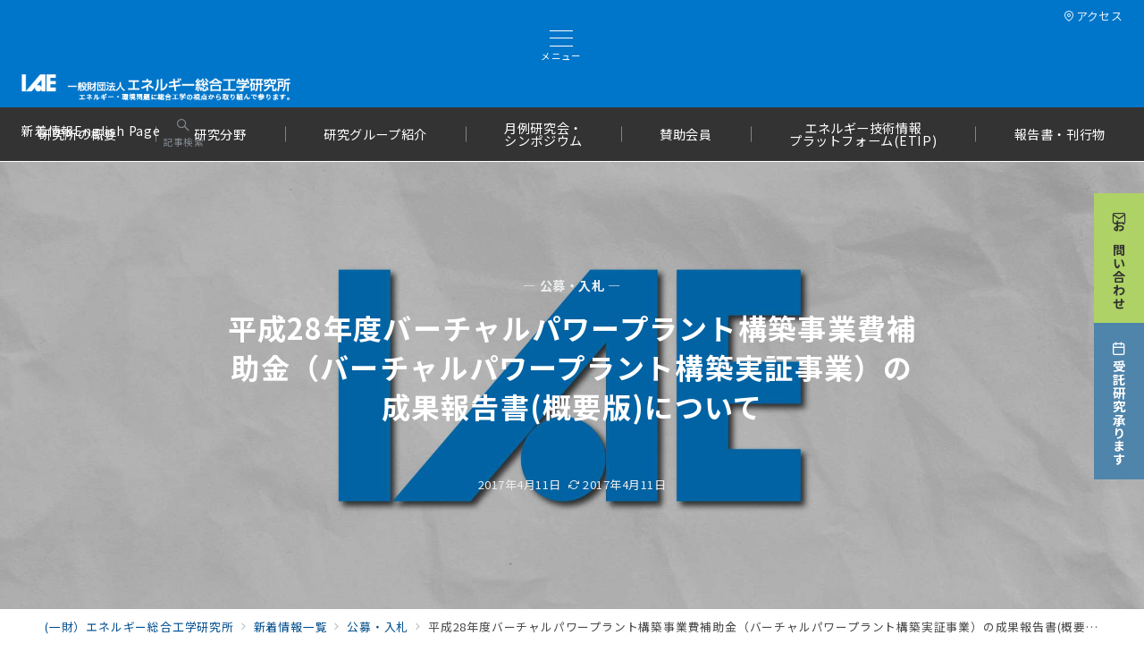

--- FILE ---
content_type: text/html; charset=UTF-8
request_url: https://www.iae.or.jp/2017/04/11/vpp-report-fy28/
body_size: 54463
content:
<!DOCTYPE html>
<html lang="ja">
<head>
<meta charset="UTF-8" />
<meta name="viewport" content="width=device-width,initial-scale=1.0" />
<title>平成28年度バーチャルパワープラント構築事業費補助金（バーチャルパワープラント構築実証事業）の成果報告書(概要版)について  &#8211;  一般財団法人エネルギー総合工学研究所</title>
<meta name='robots' content='max-image-preview:large' />
<meta name="description" content="　平成２８年度バーチャルパワープラント構築事業費補助金（バーチャルパワープラント構築実証事業）の成果報告書が、補助事業者より提出されましたので、その概要版を報告致します。 成果報告書(概要版) A．バーチャルパワープラント構築事業 A－１．" />

<meta name="thumbnail" content="https://www.iae.or.jp/wp/wp-content/uploads/2021/09/iae_untitled-150x150.jpg" />
<link rel="alternate" title="oEmbed (JSON)" type="application/json+oembed" href="https://www.iae.or.jp/wp-json/oembed/1.0/embed?url=https%3A%2F%2Fwww.iae.or.jp%2F2017%2F04%2F11%2Fvpp-report-fy28%2F" />
<link rel="alternate" title="oEmbed (XML)" type="text/xml+oembed" href="https://www.iae.or.jp/wp-json/oembed/1.0/embed?url=https%3A%2F%2Fwww.iae.or.jp%2F2017%2F04%2F11%2Fvpp-report-fy28%2F&#038;format=xml" />
<link rel="stylesheet" id='noto-sans-jp-css' href="https://fonts.googleapis.com/css2?family=Noto+Sans+JP:wght@400;700&display=swap">
<!--OGP-->
<meta property="og:title" content="平成28年度バーチャルパワープラント構築事業費補助金（バーチャルパワープラント構築実証事業）の成果報告書(概要版)について - 一般財団法人エネルギー総合工学研究所">
<meta property="og:type" content="article">
<meta property="og:url" content="https://www.iae.or.jp/2017/04/11/vpp-report-fy28/">
<meta property="og:image" content="https://www.iae.or.jp/wp/wp-content/uploads/2021/09/iae_untitled.jpg">
<meta property="og:image:alt" content="平成28年度バーチャルパワープラント構築事業費補助金（バーチャルパワープラント構築実証事業）の成果報告書(概要版)について - 一般財団法人エネルギー総合工学研究所">
<meta property="og:site_name" content="一般財団法人エネルギー総合工学研究所">
<meta property="og:description" content="　平成２８年度バーチャルパワープラント構築事業費補助金（バーチャルパワープラント構築実証事業）の成果報告書が、補助事業者より提出されましたので、その概要版を報告致します。 成果報告書(概要版) A．バーチャルパワープラント構築事業 A－１．">
<meta property="article:published_time" content="2017-04-11T15:22:52+09:00">
<meta property="article:modified_time" content="2017-04-11T17:27:54+09:00">
<meta property="og:locale" content="ja">
<!--/OGP-->
<style type="text/css">.pt_splitter {
	display: block;
}</style><style id='wp-img-auto-sizes-contain-inline-css'>
img:is([sizes=auto i],[sizes^="auto," i]){contain-intrinsic-size:3000px 1500px}
/*# sourceURL=wp-img-auto-sizes-contain-inline-css */
</style>
<style id='emanon-blocks-inline-css'>
[class*=epb-inline-button-] {position: relative;padding-top: 6px;padding-bottom: 6px;padding-right: 32px;padding-left: 32px;border-radius:0px;text-decoration: none !important;text-align: center;line-height: 1.5;letter-spacing: 0.04em;font-size: 0.88889rem;overflow: hidden;cursor: pointer;transition: all 0.3s ease;}[class*=epb-inline-button-] > a {text-decoration: none !important;}.epb-inline-button-01 > a {color:#ffffff !important;}.epb-inline-button-01:hover > a {color:#ffffff !important;}.epb-inline-button-02 > a {color:#ffffff !important;}.epb-inline-button-02:hover > a {color:#eeee22 !important;}.epb-inline-button-03 > a {color:#ffffff !important;}.epb-inline-button-03:hover > a {color:#ffffff !important;}@keyframes epb-lustre {100% {left: 60%;}}.epb-inline-button-01 {background-color:#1e73be;color:#ffffff !important;}.epb-inline-button-01:hover {background-color:#1e73be;color:#ffffff !important;}.epb-inline-button-02 {background-color:#eeee22;color:#ffffff !important;}.epb-inline-button-02:hover {background-color:#ffffff;color:#eeee22 !important;}.epb-inline-button-03 {background-color:#dd3333;color:#ffffff !important;}.epb-inline-button-03:hover {background-color:#dd3333;color:#ffffff !important;}mark.epb-linemaker-01 {background-color:#b2ffb2;font-style: normal;}mark.epb-linemaker-02 {background-color:#ffe0c1;font-style: normal;}mark.epb-linemaker-03 {background-color:#cab8d9;font-style: normal;}.epb-underline-01 {background: linear-gradient(transparent 60%, #b2ffb2 60%);}.epb-underline-02 {background: linear-gradient(transparent 60%, #ffe0c1 60%);}.epb-underline-03 {background: linear-gradient(transparent 60%, #cab8d9 60%);}[class*=epb-table-icon-] {min-height: 2em;}[class*=epb-table-icon-]::before {font-size: 2em;}.epb-table-icon-double-circle::before {color: #8ed1fc;}.epb-table-icon-circle::before {color: #7bdcb5;}.epb-table-icon-triangle::before {color: #ffedb3;}.epb-table-icon-close::before {color: #ff8585;}.epb-table-icon-checkmark::before {color: #ffedb3;}.epb-table-icon-alert::before {color: #ff8585;}.epb-table-icon-custom-01::before {content: "\e9d7";color: #8ed1fc;}.epb-table-icon-custom-02::before {content: "\e9d8";color: #8ed1fc;}.epb-table-icon-custom-03::before {content: "\e9d9";color: #8ed1fc;}.is-style-item__checkmark > li::before {color: #484848;}.is-style-item__checkmark--square > li::before {color: #484848;}.is-style-item__alert > li::before {color: #dc3545;}.is-style-item__alert--circle > li::before {color: #dc3545;}.is-style-item__question--circle > li::before {color: #484848;}.is-style-item__arrow > li::before {color: #484848;}.is-style-item__arrow--circle > li::before {color: #484848;}.is-style-item__arrow--square > li::before {color: #484848;}.is-style-item__notes > li::before {color: #484848;}.is-style-item__good > li::before {color: #007bff;}.is-style-item__bad > li::before {color: #ff8585;}.is-style-item__vertical-line > li:not(:last-child)::after {color: #e5e7e8;}.is-style-item__diagonal-line > li:not(:last-child)::after {color: #e5e7e8;}.is-style-item__border > li {border: solid 1px #e5e7e8;}ol.is-style-item__num--circle > li::before {background: #484848;color: #ffffff;}ol.is-style-item__num--square > li::before {background: #484848;color: #ffffff;}ol.is-style-item__num--zero li::before {color: #484848;}ol.is-style-item__num--border>li { border: solid 1px #b8bcc0;}ol.is-style-item__num--border>li::before {background:#b8bcc0;}.epb-font-family-01 {font-family: ;}.epb-font-family-02 {font-family: ;}.epb-font-family-03 {font-family: ;}:root {--emp-mask-balloon: url(https://www.iae.or.jp/wp/wp-content/plugins/emanon-blocks/assets/img/mask-balloon.svg);--emp-mask-circle: url(https://www.iae.or.jp/wp/wp-content/plugins/emanon-blocks/assets/img/mask-circle.svg);--emp-mask-fluid01: url(https://www.iae.or.jp/wp/wp-content/plugins/emanon-blocks/assets/img/mask-fluid01.svg);--emp-mask-fluid02: url(https://www.iae.or.jp/wp/wp-content/plugins/emanon-blocks/assets/img/mask-fluid02.svg);--emp-mask-fluid03: url(https://www.iae.or.jp/wp/wp-content/plugins/emanon-blocks/assets/img/mask-fluid03.svg);--emp-mask-fluid04: url(https://www.iae.or.jp/wp/wp-content/plugins/emanon-blocks/assets/img/mask-fluid04.svg);--emp-mask-fluid05: url(https://www.iae.or.jp/wp/wp-content/plugins/emanon-blocks/assets/img/mask-fluid05.svg);--emp-mask-fluid06: url(https://www.iae.or.jp/wp/wp-content/plugins/emanon-blocks/assets/img/mask-fluid06.svg);--emp-mask-fluid07: url(https://www.iae.or.jp/wp/wp-content/plugins/emanon-blocks/assets/img/mask-fluid07.svg);--emp-mask-fluid08: url(https://www.iae.or.jp/wp/wp-content/plugins/emanon-blocks/assets/img/mask-fluid08.svg);}
/*# sourceURL=emanon-blocks-inline-css */
</style>
<link rel='stylesheet' id='emanon-premium-blocks-swiper-style-css' href='https://www.iae.or.jp/wp/wp-content/plugins/emanon-premium-blocks/assets/css/swiper-bundle.min.css?ver=6.9' media='all' />
<style id='emanon-premium-blocks-inline-css'>
[class*=epb-inline-button-] {position: relative;padding-top: 6px;padding-bottom: 6px;padding-right: 32px;padding-left: 32px;border-radius:0px;text-decoration: none !important;text-align: center;line-height: 1.5;letter-spacing: 0.04em;font-size: 0.88889rem;overflow: hidden;cursor: pointer;transition: all 0.3s ease;}[class*=epb-inline-button-] > a {text-decoration: none !important;}.epb-inline-button-01 > a {color:#ffffff !important;}.epb-inline-button-01:hover > a {color:#ffffff !important;}.epb-inline-button-02 > a {color:#ffffff !important;}.epb-inline-button-02:hover > a {color:#eeee22 !important;}.epb-inline-button-03 > a {color:#ffffff !important;}.epb-inline-button-03:hover > a {color:#ffffff !important;}@keyframes epb-lustre {100% {left: 60%;}}.epb-inline-button-01 {background-color:#1e73be;color:#ffffff !important;}.epb-inline-button-01:hover {background-color:#1e73be;color:#ffffff !important;}.epb-inline-button-02 {background-color:#eeee22;color:#ffffff !important;}.epb-inline-button-02:hover {background-color:#ffffff;color:#eeee22 !important;}.epb-inline-button-03 {background-color:#dd3333;color:#ffffff !important;}.epb-inline-button-03:hover {background-color:#dd3333;color:#ffffff !important;}mark.epb-linemaker-01 {background-color:#b2ffb2;font-style: normal;}mark.epb-linemaker-02 {background-color:#ffe0c1;font-style: normal;}mark.epb-linemaker-03 {background-color:#cab8d9;font-style: normal;}.epb-underline-01 {background: linear-gradient(transparent 60%, #b2ffb2 60%);}.epb-underline-02 {background: linear-gradient(transparent 60%, #ffe0c1 60%);}.epb-underline-03 {background: linear-gradient(transparent 60%, #cab8d9 60%);}[class*=epb-table-icon-] {min-height: 2em;}[class*=epb-table-icon-]::before {font-size: 2em;}.epb-table-icon-double-circle::before {color: #8ed1fc;}.epb-table-icon-circle::before {color: #7bdcb5;}.epb-table-icon-triangle::before {color: #ffedb3;}.epb-table-icon-close::before {color: #ff8585;}.epb-table-icon-checkmark::before {color: #ffedb3;}.epb-table-icon-alert::before {color: #ff8585;}.epb-table-icon-custom-01::before {content: "\e9d7";color: #8ed1fc;}.epb-table-icon-custom-02::before {content: "\e9d8";color: #8ed1fc;}.epb-table-icon-custom-03::before {content: "\e9d9";color: #8ed1fc;}.is-style-item__checkmark > li::before {color: #484848;}.is-style-item__checkmark--square > li::before {color: #484848;}.is-style-item__alert > li::before {color: #dc3545;}.is-style-item__alert--circle > li::before {color: #dc3545;}.is-style-item__question--circle > li::before {color: #484848;}.is-style-item__arrow > li::before {color: #484848;}.is-style-item__arrow--circle > li::before {color: #484848;}.is-style-item__arrow--square > li::before {color: #484848;}.is-style-item__notes > li::before {color: #484848;}.is-style-item__good > li::before {color: #007bff;}.is-style-item__bad > li::before {color: #ff8585;}.is-style-item__vertical-line > li:not(:last-child)::after {color: #e5e7e8;}.is-style-item__diagonal-line > li:not(:last-child)::after {color: #e5e7e8;}.is-style-item__border > li {border: solid 1px #e5e7e8;}ol.is-style-item__num--circle > li::before {background: #484848;color: #ffffff;}ol.is-style-item__num--square > li::before {background: #484848;color: #ffffff;}ol.is-style-item__num--zero li::before {color: #484848;}ol.is-style-item__num--border>li { border: solid 1px #b8bcc0;}ol.is-style-item__num--border>li::before {background:#b8bcc0;}.epb-font-family-01 {font-family: ;}.epb-font-family-02 {font-family: ;}.epb-font-family-03 {font-family: ;}:root {--emp-mask-balloon: url(https://www.iae.or.jp/wp/wp-content/plugins/emanon-premium-blocks/assets/img/mask-balloon.svg);--emp-mask-circle: url(https://www.iae.or.jp/wp/wp-content/plugins/emanon-premium-blocks/assets/img/mask-circle.svg);--emp-mask-fluid01: url(https://www.iae.or.jp/wp/wp-content/plugins/emanon-premium-blocks/assets/img/mask-fluid01.svg);--emp-mask-fluid02: url(https://www.iae.or.jp/wp/wp-content/plugins/emanon-premium-blocks/assets/img/mask-fluid02.svg);--emp-mask-fluid03: url(https://www.iae.or.jp/wp/wp-content/plugins/emanon-premium-blocks/assets/img/mask-fluid03.svg);--emp-mask-fluid04: url(https://www.iae.or.jp/wp/wp-content/plugins/emanon-premium-blocks/assets/img/mask-fluid04.svg);--emp-mask-fluid05: url(https://www.iae.or.jp/wp/wp-content/plugins/emanon-premium-blocks/assets/img/mask-fluid05.svg);--emp-mask-fluid06: url(https://www.iae.or.jp/wp/wp-content/plugins/emanon-premium-blocks/assets/img/mask-fluid06.svg);--emp-mask-fluid07: url(https://www.iae.or.jp/wp/wp-content/plugins/emanon-premium-blocks/assets/img/mask-fluid07.svg);--emp-mask-fluid08: url(https://www.iae.or.jp/wp/wp-content/plugins/emanon-premium-blocks/assets/img/mask-fluid08.svg);}
/*# sourceURL=emanon-premium-blocks-inline-css */
</style>
<link rel='stylesheet' id='pt-cv-public-style-css' href='https://www.iae.or.jp/wp/wp-content/plugins/content-views-query-and-display-post-page/public/assets/css/cv.css?ver=4.2.1' media='all' />
<link rel='stylesheet' id='pt-cv-public-pro-style-css' href='https://www.iae.or.jp/wp/wp-content/plugins/pt-content-views-pro/public/assets/css/cvpro.min.css?ver=7.2.2' media='all' />
<link rel='stylesheet' id='wp-block-library-css' href='https://www.iae.or.jp/wp/wp-includes/css/dist/block-library/style.min.css?ver=6.9' media='all' />

<link rel='stylesheet' id='emanon-blocks-style-fontawesome-css' href='https://www.iae.or.jp/wp/wp-content/plugins/emanon-blocks/assets/vendor/fontawesome/css/font-awesome.min.css?ver=2.4.6.6' media='all' />
<link rel='stylesheet' id='simple-blog-card-css' href='https://www.iae.or.jp/wp/wp-content/plugins/simple-blog-card/template/simpleblogcard.css?ver=1.00' media='all' />
<link rel='stylesheet' id='wpdm-fonticon-css' href='https://www.iae.or.jp/wp/wp-content/plugins/download-manager/assets/wpdm-iconfont/css/wpdm-icons.css?ver=6.9' media='all' />
<link rel='stylesheet' id='wpdm-front-css' href='https://www.iae.or.jp/wp/wp-content/plugins/download-manager/assets/css/front.min.css?ver=3.3.46' media='all' />
<link rel='stylesheet' id='wpdm-front-dark-css' href='https://www.iae.or.jp/wp/wp-content/plugins/download-manager/assets/css/front-dark.min.css?ver=3.3.46' media='all' />
<link rel='stylesheet' id='emanon-blocks-combined-extension-style-css' href='https://www.iae.or.jp/wp/wp-content/plugins/emanon-blocks/build/combined-extension-style.css?ver=2.4.6.6' media='all' />
<link rel='stylesheet' id='emanon-premium-blocks-combined-extension-style-css' href='https://www.iae.or.jp/wp/wp-content/plugins/emanon-premium-blocks/build/combined-extension-style.css?ver=1.4.6.7' media='all' />
<link rel='stylesheet' id='rss-antenna-style-css' href='https://www.iae.or.jp/wp/wp-content/plugins/rss-antenna/rss-antenna.css?ver=2.2.0' media='all' />
<link rel='stylesheet' id='ub-extension-style-css-css' href='https://www.iae.or.jp/wp/wp-content/plugins/ultimate-blocks/src/extensions/style.css?ver=6.9' media='all' />
<link rel='stylesheet' id='emanon-style-css' href='https://www.iae.or.jp/wp/wp-content/themes/emanon-premium/style.css?ver=1.9.9.1' media='all' />
<link rel='stylesheet' id='tablepress-default-css' href='https://www.iae.or.jp/wp/wp-content/uploads/tablepress-combined.min.css?ver=13' media='all' />
<!--n2css--><!--n2js--><script src="https://www.iae.or.jp/wp/wp-includes/js/jquery/jquery.min.js?ver=3.7.1" id="jquery-js"></script>
<script src="https://www.iae.or.jp/wp/wp-content/plugins/download-manager/assets/js/wpdm.min.js?ver=6.9" id="wpdm-frontend-js-js"></script>
<script id="wpdm-frontjs-js-extra">
var wpdm_url = {"home":"https://www.iae.or.jp/","site":"https://www.iae.or.jp/wp/","ajax":"https://www.iae.or.jp/wp/wp-admin/admin-ajax.php"};
var wpdm_js = {"spinner":"\u003Ci class=\"wpdm-icon wpdm-sun wpdm-spin\"\u003E\u003C/i\u003E","client_id":"ce1c709ee5c81fdae835820fc70c2d28"};
var wpdm_strings = {"pass_var":"\u30d1\u30b9\u30ef\u30fc\u30c9\u78ba\u8a8d\u5b8c\u4e86 !","pass_var_q":"\u30c0\u30a6\u30f3\u30ed\u30fc\u30c9\u3092\u958b\u59cb\u3059\u308b\u306b\u306f\u3001\u6b21\u306e\u30dc\u30bf\u30f3\u3092\u30af\u30ea\u30c3\u30af\u3057\u3066\u304f\u3060\u3055\u3044\u3002","start_dl":"\u30c0\u30a6\u30f3\u30ed\u30fc\u30c9\u958b\u59cb"};
//# sourceURL=wpdm-frontjs-js-extra
</script>
<script src="https://www.iae.or.jp/wp/wp-content/plugins/download-manager/assets/js/front.min.js?ver=3.3.46" id="wpdm-frontjs-js"></script>

<!-- Site Kit によって追加された Google タグ（gtag.js）スニペット -->
<!-- Google アナリティクス スニペット (Site Kit が追加) -->
<script src="https://www.googletagmanager.com/gtag/js?id=GT-T5MR82L" id="google_gtagjs-js" async></script>
<script id="google_gtagjs-js-after">
window.dataLayer = window.dataLayer || [];function gtag(){dataLayer.push(arguments);}
gtag("set","linker",{"domains":["www.iae.or.jp"]});
gtag("js", new Date());
gtag("set", "developer_id.dZTNiMT", true);
gtag("config", "GT-T5MR82L");
//# sourceURL=google_gtagjs-js-after
</script>
<!-- block-styles -->
<style id='global-styles-inline-css'>
:root{--wp--preset--aspect-ratio--square: 1;--wp--preset--aspect-ratio--4-3: 4/3;--wp--preset--aspect-ratio--3-4: 3/4;--wp--preset--aspect-ratio--3-2: 3/2;--wp--preset--aspect-ratio--2-3: 2/3;--wp--preset--aspect-ratio--16-9: 16/9;--wp--preset--aspect-ratio--9-16: 9/16;--wp--preset--color--black: #000000;--wp--preset--color--cyan-bluish-gray: #abb8c3;--wp--preset--color--white: #ffffff;--wp--preset--color--pale-pink: #f78da7;--wp--preset--color--vivid-red: #cf2e2e;--wp--preset--color--luminous-vivid-orange: #ff6900;--wp--preset--color--luminous-vivid-amber: #fcb900;--wp--preset--color--light-green-cyan: #7bdcb5;--wp--preset--color--vivid-green-cyan: #00d084;--wp--preset--color--pale-cyan-blue: #8ed1fc;--wp--preset--color--vivid-cyan-blue: #0693e3;--wp--preset--color--vivid-purple: #9b51e0;--wp--preset--color--primary-default-dark: #3f5973;--wp--preset--color--primary-default: #8ba0b6;--wp--preset--color--primary-default-light: #d1e3f6;--wp--preset--color--secondary-default-dark: #8c6e8c;--wp--preset--color--secondary-default: #bc9cbc;--wp--preset--color--secondary-default-light: #3e3a3a;--wp--preset--color--info: #007bff;--wp--preset--color--success: #00c851;--wp--preset--color--warning: #dc3545;--wp--preset--color--yellow: #f0ad4e;--wp--preset--color--orange: #f2852f;--wp--preset--color--purple: #9b51e0;--wp--preset--color--light-blue: #8ed1fc;--wp--preset--color--light-green: #7bdcb5;--wp--preset--color--gray: #e5e7e8;--wp--preset--color--dark-gray: #828990;--wp--preset--color--light-black: #484848;--wp--preset--color--ep-black: #333333;--wp--preset--color--dark-white: #f8f8f8;--wp--preset--color--ep-white: #ffffff;--wp--preset--color--dark-01: #54b8f4;--wp--preset--color--dark-02: #ff8585;--wp--preset--color--dark-03: #ffe180;--wp--preset--color--light-01: #84ccf7;--wp--preset--color--light-02: #ffb8b8;--wp--preset--color--light-03: #ffedb3;--wp--preset--color--medium-01: #2A5C7A;--wp--preset--color--medium-02: #804343;--wp--preset--color--medium-03: #807140;--wp--preset--color--medium-04: #006429;--wp--preset--gradient--vivid-cyan-blue-to-vivid-purple: linear-gradient(135deg,rgb(6,147,227) 0%,rgb(155,81,224) 100%);--wp--preset--gradient--light-green-cyan-to-vivid-green-cyan: linear-gradient(135deg,rgb(122,220,180) 0%,rgb(0,208,130) 100%);--wp--preset--gradient--luminous-vivid-amber-to-luminous-vivid-orange: linear-gradient(135deg,rgb(252,185,0) 0%,rgb(255,105,0) 100%);--wp--preset--gradient--luminous-vivid-orange-to-vivid-red: linear-gradient(135deg,rgb(255,105,0) 0%,rgb(207,46,46) 100%);--wp--preset--gradient--very-light-gray-to-cyan-bluish-gray: linear-gradient(135deg,rgb(238,238,238) 0%,rgb(169,184,195) 100%);--wp--preset--gradient--cool-to-warm-spectrum: linear-gradient(135deg,rgb(74,234,220) 0%,rgb(151,120,209) 20%,rgb(207,42,186) 40%,rgb(238,44,130) 60%,rgb(251,105,98) 80%,rgb(254,248,76) 100%);--wp--preset--gradient--blush-light-purple: linear-gradient(135deg,rgb(255,206,236) 0%,rgb(152,150,240) 100%);--wp--preset--gradient--blush-bordeaux: linear-gradient(135deg,rgb(254,205,165) 0%,rgb(254,45,45) 50%,rgb(107,0,62) 100%);--wp--preset--gradient--luminous-dusk: linear-gradient(135deg,rgb(255,203,112) 0%,rgb(199,81,192) 50%,rgb(65,88,208) 100%);--wp--preset--gradient--pale-ocean: linear-gradient(135deg,rgb(255,245,203) 0%,rgb(182,227,212) 50%,rgb(51,167,181) 100%);--wp--preset--gradient--electric-grass: linear-gradient(135deg,rgb(202,248,128) 0%,rgb(113,206,126) 100%);--wp--preset--gradient--midnight: linear-gradient(135deg,rgb(2,3,129) 0%,rgb(40,116,252) 100%);--wp--preset--font-size--small: 13px;--wp--preset--font-size--medium: 20px;--wp--preset--font-size--large: 36px;--wp--preset--font-size--x-large: 42px;--wp--preset--font-size--ema-s-4: 0.66667rem;--wp--preset--font-size--ema-s-3: 0.72727rem;--wp--preset--font-size--ema-s-2: 0.8rem;--wp--preset--font-size--ema-s-1: 0.88889rem;--wp--preset--font-size--ema-m: 1rem;--wp--preset--font-size--ema-l-1: 1.14286rem;--wp--preset--font-size--ema-l-2: 1.33333rem;--wp--preset--font-size--ema-l-3: 1.6rem;--wp--preset--font-size--ema-l-4: 2rem;--wp--preset--font-size--ema-l-5: 2.666666667rem;--wp--preset--font-size--ema-l-6: 4rem;--wp--preset--spacing--20: 0.44rem;--wp--preset--spacing--30: 0.67rem;--wp--preset--spacing--40: 1rem;--wp--preset--spacing--50: 1.5rem;--wp--preset--spacing--60: 2.25rem;--wp--preset--spacing--70: 3.38rem;--wp--preset--spacing--80: 5.06rem;--wp--preset--shadow--natural: 6px 6px 9px rgba(0, 0, 0, 0.2);--wp--preset--shadow--deep: 12px 12px 50px rgba(0, 0, 0, 0.4);--wp--preset--shadow--sharp: 6px 6px 0px rgba(0, 0, 0, 0.2);--wp--preset--shadow--outlined: 6px 6px 0px -3px rgb(255, 255, 255), 6px 6px rgb(0, 0, 0);--wp--preset--shadow--crisp: 6px 6px 0px rgb(0, 0, 0);--wp--preset--shadow--custom: 0 1px 3px 1px rgb(0 0 0 / 0.08);--wp--preset--border-radius--xs: 3px;--wp--preset--border-radius--sm: 6px;--wp--preset--border-radius--md: 8px;--wp--preset--border-radius--lg: 12px;--wp--preset--border-radius--xl: 16px;--wp--preset--border-radius--full: 100%;}:root { --wp--style--global--content-size: 768px;--wp--style--global--wide-size: calc(768px + 48px); }:where(body) { margin: 0; }.wp-site-blocks > .alignleft { float: left; margin-right: 2em; }.wp-site-blocks > .alignright { float: right; margin-left: 2em; }.wp-site-blocks > .aligncenter { justify-content: center; margin-left: auto; margin-right: auto; }:where(.wp-site-blocks) > * { margin-block-start: 32px; margin-block-end: 0; }:where(.wp-site-blocks) > :first-child { margin-block-start: 0; }:where(.wp-site-blocks) > :last-child { margin-block-end: 0; }:root { --wp--style--block-gap: 32px; }:root :where(.is-layout-flow) > :first-child{margin-block-start: 0;}:root :where(.is-layout-flow) > :last-child{margin-block-end: 0;}:root :where(.is-layout-flow) > *{margin-block-start: 32px;margin-block-end: 0;}:root :where(.is-layout-constrained) > :first-child{margin-block-start: 0;}:root :where(.is-layout-constrained) > :last-child{margin-block-end: 0;}:root :where(.is-layout-constrained) > *{margin-block-start: 32px;margin-block-end: 0;}:root :where(.is-layout-flex){gap: 32px;}:root :where(.is-layout-grid){gap: 32px;}.is-layout-flow > .alignleft{float: left;margin-inline-start: 0;margin-inline-end: 2em;}.is-layout-flow > .alignright{float: right;margin-inline-start: 2em;margin-inline-end: 0;}.is-layout-flow > .aligncenter{margin-left: auto !important;margin-right: auto !important;}.is-layout-constrained > .alignleft{float: left;margin-inline-start: 0;margin-inline-end: 2em;}.is-layout-constrained > .alignright{float: right;margin-inline-start: 2em;margin-inline-end: 0;}.is-layout-constrained > .aligncenter{margin-left: auto !important;margin-right: auto !important;}.is-layout-constrained > :where(:not(.alignleft):not(.alignright):not(.alignfull)){max-width: var(--wp--style--global--content-size);margin-left: auto !important;margin-right: auto !important;}.is-layout-constrained > .alignwide{max-width: var(--wp--style--global--wide-size);}body .is-layout-flex{display: flex;}.is-layout-flex{flex-wrap: wrap;align-items: center;}.is-layout-flex > :is(*, div){margin: 0;}body .is-layout-grid{display: grid;}.is-layout-grid > :is(*, div){margin: 0;}body{padding-top: 0px;padding-right: 0px;padding-bottom: 0px;padding-left: 0px;}a:where(:not(.wp-element-button)){text-decoration: underline;}:root :where(.wp-element-button, .wp-block-button__link){background-color: #32373c;border-width: 0;color: #fff;font-family: inherit;font-size: inherit;font-style: inherit;font-weight: inherit;letter-spacing: inherit;line-height: inherit;padding-top: calc(0.667em + 2px);padding-right: calc(1.333em + 2px);padding-bottom: calc(0.667em + 2px);padding-left: calc(1.333em + 2px);text-decoration: none;text-transform: inherit;}.has-black-color{color: var(--wp--preset--color--black) !important;}.has-cyan-bluish-gray-color{color: var(--wp--preset--color--cyan-bluish-gray) !important;}.has-white-color{color: var(--wp--preset--color--white) !important;}.has-pale-pink-color{color: var(--wp--preset--color--pale-pink) !important;}.has-vivid-red-color{color: var(--wp--preset--color--vivid-red) !important;}.has-luminous-vivid-orange-color{color: var(--wp--preset--color--luminous-vivid-orange) !important;}.has-luminous-vivid-amber-color{color: var(--wp--preset--color--luminous-vivid-amber) !important;}.has-light-green-cyan-color{color: var(--wp--preset--color--light-green-cyan) !important;}.has-vivid-green-cyan-color{color: var(--wp--preset--color--vivid-green-cyan) !important;}.has-pale-cyan-blue-color{color: var(--wp--preset--color--pale-cyan-blue) !important;}.has-vivid-cyan-blue-color{color: var(--wp--preset--color--vivid-cyan-blue) !important;}.has-vivid-purple-color{color: var(--wp--preset--color--vivid-purple) !important;}.has-primary-default-dark-color{color: var(--wp--preset--color--primary-default-dark) !important;}.has-primary-default-color{color: var(--wp--preset--color--primary-default) !important;}.has-primary-default-light-color{color: var(--wp--preset--color--primary-default-light) !important;}.has-secondary-default-dark-color{color: var(--wp--preset--color--secondary-default-dark) !important;}.has-secondary-default-color{color: var(--wp--preset--color--secondary-default) !important;}.has-secondary-default-light-color{color: var(--wp--preset--color--secondary-default-light) !important;}.has-info-color{color: var(--wp--preset--color--info) !important;}.has-success-color{color: var(--wp--preset--color--success) !important;}.has-warning-color{color: var(--wp--preset--color--warning) !important;}.has-yellow-color{color: var(--wp--preset--color--yellow) !important;}.has-orange-color{color: var(--wp--preset--color--orange) !important;}.has-purple-color{color: var(--wp--preset--color--purple) !important;}.has-light-blue-color{color: var(--wp--preset--color--light-blue) !important;}.has-light-green-color{color: var(--wp--preset--color--light-green) !important;}.has-gray-color{color: var(--wp--preset--color--gray) !important;}.has-dark-gray-color{color: var(--wp--preset--color--dark-gray) !important;}.has-light-black-color{color: var(--wp--preset--color--light-black) !important;}.has-ep-black-color{color: var(--wp--preset--color--ep-black) !important;}.has-dark-white-color{color: var(--wp--preset--color--dark-white) !important;}.has-ep-white-color{color: var(--wp--preset--color--ep-white) !important;}.has-dark-01-color{color: var(--wp--preset--color--dark-01) !important;}.has-dark-02-color{color: var(--wp--preset--color--dark-02) !important;}.has-dark-03-color{color: var(--wp--preset--color--dark-03) !important;}.has-light-01-color{color: var(--wp--preset--color--light-01) !important;}.has-light-02-color{color: var(--wp--preset--color--light-02) !important;}.has-light-03-color{color: var(--wp--preset--color--light-03) !important;}.has-medium-01-color{color: var(--wp--preset--color--medium-01) !important;}.has-medium-02-color{color: var(--wp--preset--color--medium-02) !important;}.has-medium-03-color{color: var(--wp--preset--color--medium-03) !important;}.has-medium-04-color{color: var(--wp--preset--color--medium-04) !important;}.has-black-background-color{background-color: var(--wp--preset--color--black) !important;}.has-cyan-bluish-gray-background-color{background-color: var(--wp--preset--color--cyan-bluish-gray) !important;}.has-white-background-color{background-color: var(--wp--preset--color--white) !important;}.has-pale-pink-background-color{background-color: var(--wp--preset--color--pale-pink) !important;}.has-vivid-red-background-color{background-color: var(--wp--preset--color--vivid-red) !important;}.has-luminous-vivid-orange-background-color{background-color: var(--wp--preset--color--luminous-vivid-orange) !important;}.has-luminous-vivid-amber-background-color{background-color: var(--wp--preset--color--luminous-vivid-amber) !important;}.has-light-green-cyan-background-color{background-color: var(--wp--preset--color--light-green-cyan) !important;}.has-vivid-green-cyan-background-color{background-color: var(--wp--preset--color--vivid-green-cyan) !important;}.has-pale-cyan-blue-background-color{background-color: var(--wp--preset--color--pale-cyan-blue) !important;}.has-vivid-cyan-blue-background-color{background-color: var(--wp--preset--color--vivid-cyan-blue) !important;}.has-vivid-purple-background-color{background-color: var(--wp--preset--color--vivid-purple) !important;}.has-primary-default-dark-background-color{background-color: var(--wp--preset--color--primary-default-dark) !important;}.has-primary-default-background-color{background-color: var(--wp--preset--color--primary-default) !important;}.has-primary-default-light-background-color{background-color: var(--wp--preset--color--primary-default-light) !important;}.has-secondary-default-dark-background-color{background-color: var(--wp--preset--color--secondary-default-dark) !important;}.has-secondary-default-background-color{background-color: var(--wp--preset--color--secondary-default) !important;}.has-secondary-default-light-background-color{background-color: var(--wp--preset--color--secondary-default-light) !important;}.has-info-background-color{background-color: var(--wp--preset--color--info) !important;}.has-success-background-color{background-color: var(--wp--preset--color--success) !important;}.has-warning-background-color{background-color: var(--wp--preset--color--warning) !important;}.has-yellow-background-color{background-color: var(--wp--preset--color--yellow) !important;}.has-orange-background-color{background-color: var(--wp--preset--color--orange) !important;}.has-purple-background-color{background-color: var(--wp--preset--color--purple) !important;}.has-light-blue-background-color{background-color: var(--wp--preset--color--light-blue) !important;}.has-light-green-background-color{background-color: var(--wp--preset--color--light-green) !important;}.has-gray-background-color{background-color: var(--wp--preset--color--gray) !important;}.has-dark-gray-background-color{background-color: var(--wp--preset--color--dark-gray) !important;}.has-light-black-background-color{background-color: var(--wp--preset--color--light-black) !important;}.has-ep-black-background-color{background-color: var(--wp--preset--color--ep-black) !important;}.has-dark-white-background-color{background-color: var(--wp--preset--color--dark-white) !important;}.has-ep-white-background-color{background-color: var(--wp--preset--color--ep-white) !important;}.has-dark-01-background-color{background-color: var(--wp--preset--color--dark-01) !important;}.has-dark-02-background-color{background-color: var(--wp--preset--color--dark-02) !important;}.has-dark-03-background-color{background-color: var(--wp--preset--color--dark-03) !important;}.has-light-01-background-color{background-color: var(--wp--preset--color--light-01) !important;}.has-light-02-background-color{background-color: var(--wp--preset--color--light-02) !important;}.has-light-03-background-color{background-color: var(--wp--preset--color--light-03) !important;}.has-medium-01-background-color{background-color: var(--wp--preset--color--medium-01) !important;}.has-medium-02-background-color{background-color: var(--wp--preset--color--medium-02) !important;}.has-medium-03-background-color{background-color: var(--wp--preset--color--medium-03) !important;}.has-medium-04-background-color{background-color: var(--wp--preset--color--medium-04) !important;}.has-black-border-color{border-color: var(--wp--preset--color--black) !important;}.has-cyan-bluish-gray-border-color{border-color: var(--wp--preset--color--cyan-bluish-gray) !important;}.has-white-border-color{border-color: var(--wp--preset--color--white) !important;}.has-pale-pink-border-color{border-color: var(--wp--preset--color--pale-pink) !important;}.has-vivid-red-border-color{border-color: var(--wp--preset--color--vivid-red) !important;}.has-luminous-vivid-orange-border-color{border-color: var(--wp--preset--color--luminous-vivid-orange) !important;}.has-luminous-vivid-amber-border-color{border-color: var(--wp--preset--color--luminous-vivid-amber) !important;}.has-light-green-cyan-border-color{border-color: var(--wp--preset--color--light-green-cyan) !important;}.has-vivid-green-cyan-border-color{border-color: var(--wp--preset--color--vivid-green-cyan) !important;}.has-pale-cyan-blue-border-color{border-color: var(--wp--preset--color--pale-cyan-blue) !important;}.has-vivid-cyan-blue-border-color{border-color: var(--wp--preset--color--vivid-cyan-blue) !important;}.has-vivid-purple-border-color{border-color: var(--wp--preset--color--vivid-purple) !important;}.has-primary-default-dark-border-color{border-color: var(--wp--preset--color--primary-default-dark) !important;}.has-primary-default-border-color{border-color: var(--wp--preset--color--primary-default) !important;}.has-primary-default-light-border-color{border-color: var(--wp--preset--color--primary-default-light) !important;}.has-secondary-default-dark-border-color{border-color: var(--wp--preset--color--secondary-default-dark) !important;}.has-secondary-default-border-color{border-color: var(--wp--preset--color--secondary-default) !important;}.has-secondary-default-light-border-color{border-color: var(--wp--preset--color--secondary-default-light) !important;}.has-info-border-color{border-color: var(--wp--preset--color--info) !important;}.has-success-border-color{border-color: var(--wp--preset--color--success) !important;}.has-warning-border-color{border-color: var(--wp--preset--color--warning) !important;}.has-yellow-border-color{border-color: var(--wp--preset--color--yellow) !important;}.has-orange-border-color{border-color: var(--wp--preset--color--orange) !important;}.has-purple-border-color{border-color: var(--wp--preset--color--purple) !important;}.has-light-blue-border-color{border-color: var(--wp--preset--color--light-blue) !important;}.has-light-green-border-color{border-color: var(--wp--preset--color--light-green) !important;}.has-gray-border-color{border-color: var(--wp--preset--color--gray) !important;}.has-dark-gray-border-color{border-color: var(--wp--preset--color--dark-gray) !important;}.has-light-black-border-color{border-color: var(--wp--preset--color--light-black) !important;}.has-ep-black-border-color{border-color: var(--wp--preset--color--ep-black) !important;}.has-dark-white-border-color{border-color: var(--wp--preset--color--dark-white) !important;}.has-ep-white-border-color{border-color: var(--wp--preset--color--ep-white) !important;}.has-dark-01-border-color{border-color: var(--wp--preset--color--dark-01) !important;}.has-dark-02-border-color{border-color: var(--wp--preset--color--dark-02) !important;}.has-dark-03-border-color{border-color: var(--wp--preset--color--dark-03) !important;}.has-light-01-border-color{border-color: var(--wp--preset--color--light-01) !important;}.has-light-02-border-color{border-color: var(--wp--preset--color--light-02) !important;}.has-light-03-border-color{border-color: var(--wp--preset--color--light-03) !important;}.has-medium-01-border-color{border-color: var(--wp--preset--color--medium-01) !important;}.has-medium-02-border-color{border-color: var(--wp--preset--color--medium-02) !important;}.has-medium-03-border-color{border-color: var(--wp--preset--color--medium-03) !important;}.has-medium-04-border-color{border-color: var(--wp--preset--color--medium-04) !important;}.has-vivid-cyan-blue-to-vivid-purple-gradient-background{background: var(--wp--preset--gradient--vivid-cyan-blue-to-vivid-purple) !important;}.has-light-green-cyan-to-vivid-green-cyan-gradient-background{background: var(--wp--preset--gradient--light-green-cyan-to-vivid-green-cyan) !important;}.has-luminous-vivid-amber-to-luminous-vivid-orange-gradient-background{background: var(--wp--preset--gradient--luminous-vivid-amber-to-luminous-vivid-orange) !important;}.has-luminous-vivid-orange-to-vivid-red-gradient-background{background: var(--wp--preset--gradient--luminous-vivid-orange-to-vivid-red) !important;}.has-very-light-gray-to-cyan-bluish-gray-gradient-background{background: var(--wp--preset--gradient--very-light-gray-to-cyan-bluish-gray) !important;}.has-cool-to-warm-spectrum-gradient-background{background: var(--wp--preset--gradient--cool-to-warm-spectrum) !important;}.has-blush-light-purple-gradient-background{background: var(--wp--preset--gradient--blush-light-purple) !important;}.has-blush-bordeaux-gradient-background{background: var(--wp--preset--gradient--blush-bordeaux) !important;}.has-luminous-dusk-gradient-background{background: var(--wp--preset--gradient--luminous-dusk) !important;}.has-pale-ocean-gradient-background{background: var(--wp--preset--gradient--pale-ocean) !important;}.has-electric-grass-gradient-background{background: var(--wp--preset--gradient--electric-grass) !important;}.has-midnight-gradient-background{background: var(--wp--preset--gradient--midnight) !important;}.has-small-font-size{font-size: var(--wp--preset--font-size--small) !important;}.has-medium-font-size{font-size: var(--wp--preset--font-size--medium) !important;}.has-large-font-size{font-size: var(--wp--preset--font-size--large) !important;}.has-x-large-font-size{font-size: var(--wp--preset--font-size--x-large) !important;}.has-ema-s-4-font-size{font-size: var(--wp--preset--font-size--ema-s-4) !important;}.has-ema-s-3-font-size{font-size: var(--wp--preset--font-size--ema-s-3) !important;}.has-ema-s-2-font-size{font-size: var(--wp--preset--font-size--ema-s-2) !important;}.has-ema-s-1-font-size{font-size: var(--wp--preset--font-size--ema-s-1) !important;}.has-ema-m-font-size{font-size: var(--wp--preset--font-size--ema-m) !important;}.has-ema-l-1-font-size{font-size: var(--wp--preset--font-size--ema-l-1) !important;}.has-ema-l-2-font-size{font-size: var(--wp--preset--font-size--ema-l-2) !important;}.has-ema-l-3-font-size{font-size: var(--wp--preset--font-size--ema-l-3) !important;}.has-ema-l-4-font-size{font-size: var(--wp--preset--font-size--ema-l-4) !important;}.has-ema-l-5-font-size{font-size: var(--wp--preset--font-size--ema-l-5) !important;}.has-ema-l-6-font-size{font-size: var(--wp--preset--font-size--ema-l-6) !important;}
/*# sourceURL=global-styles-inline-css */
</style>
<link rel='stylesheet' id='su-shortcodes-css' href='https://www.iae.or.jp/wp/wp-content/plugins/shortcodes-ultimate/includes/css/shortcodes.css?ver=7.4.8' media='all' />
<!-- End block-styles -->
<link rel="https://api.w.org/" href="https://www.iae.or.jp/wp-json/" /><link rel="alternate" title="JSON" type="application/json" href="https://www.iae.or.jp/wp-json/wp/v2/posts/8985" /><link rel="canonical" href="https://www.iae.or.jp/2017/04/11/vpp-report-fy28/" />
<meta name="generator" content="Site Kit by Google 1.170.0" /><!-- Analytics by WP Statistics - https://wp-statistics.com -->
<style id="emanon-premium-style-inline-css">:root {--ep-site-title-font-size-sp:32px;--ep-site-title-font-size-pc:32px;--ep-site-description-margin:0px;--ep-post-thumbnail-width-sp:160px;--ep-post-thumbnail-width-pc:300px;}:root :where(a:where(:not(.wp-element-button))) {text-decoration:none;}html, body, h1, h2, h3, h4, ul, ol, dl, li, dt, dd, p, div, span, img, a, table, tr, th, td {margin:0;padding:0;font-size:100%;vertical-align:baseline;box-sizing:border-box;}article, header, footer, aside, figure, figcaption, nav, section {display:block;}ol:not(.wp-block-list),ul:not(.wp-block-list){list-style:none;list-style-type:none;}figure {margin:0;}table {border-collapse:collapse;border-spacing:0;}td,th {word-break:break-all;}*,*::before,*::after {box-sizing:border-box;}html {font-size:var(--ep-base-font-size-sp, 16px);letter-spacing:var(--ep-base-letter-spacing-sp, normal);}@media screen and (min-width:600px) {html {font-size:var(--ep-base-font-size-tablet, 16px);letter-spacing:var(--ep-base-letter-spacing-tablet, normal);}}@media screen and (min-width:1200px) {html {font-size:var(--ep-base-font-size-pc, 16px);letter-spacing:var(--ep-base-letter-spacing-pc, normal);}}body {word-wrap :break-word;overflow-wrap :break-word;line-height:var(--ep-base-line-height-sp, 1.6);background-color:#fff;font-family:var(--ep-body-font-family);font-size:1rem;font-weight:normal;font-variant-ligatures:none;color:#333333;-webkit-font-smoothing:antialiased;-moz-osx-font-smoothing:grayscale;-webkit-text-size-adjust:100%;overflow-x:clip;}@media screen and (min-width:600px) {body {line-height:var(--ep-base-line-height-tablet, 1.6);}}@media screen and (min-width:1200px) {body {line-height:var(--ep-base-line-height-pc, 1.6);}}h1 {font-weight:bold;font-size:1.6rem;clear:both;}h2 {font-weight:bold;font-size:1.33333rem;clear:both;}h3,h4 {font-weight:bold;font-size:1.14286rem;clear:both;}h5,h6 {font-weight:normal;font-size:1rem;clear:both;}b, strong, .strong {font-weight:bold;}dfn,cite,em {font-style:italic;}hr {height:2px;border:0;background-color:#e5e7e8;}img {height:auto;max-width:100%;vertical-align:middle;}blockquote {position:relative;display:block;margin:0;padding-top:24px;padding-bottom:24px;padding-right:32px;padding-left:32px;line-height:1.8;font-size:0.88889rem;}blockquote >:first-child {margin-top:0;}blockquote >* {margin-top:16px;}blockquote cite {display:block;margin-top:16px;font-size:0.8rem;color:#484848;}blockquote cite a,blockquote cite a:hover {text-decoration:underline;}pre {overflow:auto;white-space:pre;text-align:left;font-size:0.88889rem;}abbr[title] {text-decoration:underline;}ins {text-decoration:none;}small,.small {font-size:0.72727rem;}code {font-family:monospace, serif;}table thead th {padding:8px 12px;background-color:#fafafa;font-weight:bold;}table th {padding:8px 12px;background-color:#fafafa;border:1px solid #b8bcc0;vertical-align:middle;font-weight:bold;}table td {padding:8px 12px;vertical-align:middle;border:1px solid #b8bcc0;}label {cursor:pointer;}input[type="text"],input[type="email"],input[type="url"],input[type="password"],input[type="search"],input[type="number"],input[type="tel"],input[type="date"],input[type="month"],input[type="week"],input[type="time"],input[type="datetime"],input[type="datetime-local"],textarea {-webkit-appearance:none;appearance:none;padding-top:6px;padding-bottom:6px;padding-right:12px;padding-left:12px;width:100%;border-radius:3px;background-color:#fff;border:1px solid #b8bcc0;transition:all 0.2s ease-in;letter-spacing:0.04em;font-family:inherit;font-size:1rem;}input[type="text"]:focus,input[type="email"]:focus,input[type="url"]:focus,input[type="password"]:focus,input[type="search"]:focus,input[type="number"]:focus,input[type="tel"]:focus,input[type="date"]:focus,input[type="month"]:focus,input[type="week"]:focus,input[type="time"]:focus,input[type="datetime"]:focus,input[type="datetime-local"]:focus,input[type="color"]:focus,textarea:focus,select:focus {outline:0;}input[type="color"] {border-radius:3px;border:1px solid #b8bcc0;}input[type="range"] {-webkit-appearance:none;appearance:none;background-color:#b8bcc0;height:2px;}input[type="radio"],input[type="checkbox"] {margin-right:8px;}input[type="file"] {-webkit-appearance:none;appearance:none;margin:8px 0;width:100%;}input[type="button"],input[type="submit"] {position:relative;display:inline-block;padding-top:6px;padding-bottom:6px;padding-right:32px;padding-left:32px;border:none;text-align:center;letter-spacing:0.04em;font-family:inherit;font-size:0.88889rem;overflow:hidden;cursor:pointer;transition:all 0.3s ease;-webkit-appearance:button;appearance:button;}button {position:relative;border:1px solid transparent;cursor:pointer;transition:all 0.3s ease;letter-spacing:0.04em;font-family:inherit;font-size:0.88889rem;text-transform:none;-webkit-appearance:button;appearance:button;}select {padding-right:8px;padding-left:8px;width:100%;height:32px;background-color:#fff;border:1px solid #b8bcc0;border-radius:3px;letter-spacing:0.04em;font-family:inherit;font-size:1rem;text-transform:none;-webkit-appearance:none;appearance:none;}select::-ms-expand {display:none;}input[type="search"],textarea {width:100%;font-family:inherit;font-size:1rem;}iframe {vertical-align:bottom;}summary {position:relative;cursor:pointer;transition:all 0.2s ease 0s;}a:hover {transition:all 0.3s ease;}.l-body {overflow-x:hidden;}.l-container {position:relative;display:flex;flex-direction:column;min-height:100vh;}.l-contents {flex:1 0 auto;}.l-content,.l-content__sm,.l-content__fluid {position:relative;margin:auto;width:calc(100% - 32px);}.l-header .l-content,.l-header .l-content__fluid {width:100%;}.l-content__inner {margin-top:16px;margin-bottom:32px;}@media screen and ( max-width:599px ) {.l-content__inner.is-sp-fluid{margin-right:-16px;margin-left:-16px;}}.title_none .l-content__inner {margin-top:0;}.l-content__inner.margin-top-none-style {margin-top:0;}.l-content__inner.margin-bottom-none-style {margin-bottom:0;}.l-content__inner.margin-none-style .article-body {padding-bottom:0;}@media screen and (min-width:600px) {.l-content__inner {margin-top:40px;margin-bottom:64px;}}@media screen and (min-width:768px) {.l-content,.l-content__sm,.l-header .l-content {width:calc(768px - 32px);}}@media screen and (min-width:960px) {.l-content,.l-header .l-content {width:calc(960px - 32px);}}@media screen and (min-width:1200px) {.l-content,.l-header .l-content {width:calc(1212px - 32px);}}.l-content-widget {position:relative;margin:auto;width:calc(100% - 32px);}.home.page .l-content__main .c-section-widget__inner .l-content-widget {width:100%;}.wp-block-columns .c-section-widget__inner .l-content-widget {width:100%;}@media screen and (min-width:1200px) {.one-col .l-content__main,.c-section-widget__inner .l-content-widget {margin-left:auto;margin-right:auto;}.home.page .one-col .l-content__main,.c-section-widget__inner .l-content-widget {width:var(--ep-one-col-content-width-front-page);}.page .one-col .l-content__main {width:var(--ep-one-col-content-width);}.single .one-col .l-content__main {width:var(--ep-one-col-content-width-post);}.single.custom-post-sales .one-col .l-content__main {width:var(--ep-one-col-content-width-sales);}.page .one-col .l-content__main .is-layout-constrained:not(.wp-block-group) > :where(:not(.alignleft):not(.alignright):not(.alignfull)) {max-width:var(--ep-one-col-content-width);}.single .one-col .l-content__main .is-layout-constrained:not(.wp-block-group) > :where(:not(.alignleft):not(.alignright):not(.alignfull)) {max-width:var(--ep-one-col-content-width-post);}.single.custom-post-sales .one-col .l-content__main .is-layout-constrained:not(.wp-block-group) > :where(:not(.alignleft):not(.alignright):not(.alignfull)) {max-width:var(--ep-one-col-content-width-sales);}.blog .one-col .l-content__main {width:var(--ep-one-col-content-width-blog);}.archive .one-col .l-content__main {width:var(--ep-one-col-content-width-archive);}.search .one-col .l-content__main {width:var(--ep-one-col-content-width-search);}.error404 .one-col .l-content__main {width:var(--ep-one-col-content-width-error404);}}.home .article-body {padding-bottom:0;}.wrapper-column {width:100%;}.wrapper-column.has-sp-column {width:calc(100% + 12px);}[class^="column-"],[class*="column-"] {width:100%;}[class^="column-sp-"],[class*="column-sp-"] {margin-right:12px;}.column-sp-1 {width:calc(8.333% - 12px);}.column-sp-2 {width:calc(16.667% - 12px);}.column-sp-3 {width:calc(25% - 12px);}.column-sp-4 {width:calc(33.333% - 12px);}.column-sp-5 {width:calc(41.667% - 12px);}.column-sp-6 {width:calc(50% - 12px);}.column-sp-7 {width:calc(58.333% - 12px);}.column-sp-8 {width:calc(66.667% - 12px);}.column-sp-9 {width:calc(75% - 12px);}.column-sp-10 {width:calc(83.333% - 12px);}.column-sp-11 {width:calc(91.667% - 12px);}.column-sp-12 {width:calc(100% - 12px)}@media screen and (min-width:600px) {.wrapper-column,.wrapper-column.has-sp-column {width:calc(100% + 24px);}.column-none {width:auto;}.column-1 {margin-right:24px;width:calc(8.333% - 24px);}.column-2 {margin-right:24px;width:calc(16.667% - 24px);}.column-3 {margin-right:24px;width:calc(25% - 24px);}.column-4 {margin-right:24px;width:calc(33.333% - 24px);}.column-5 {margin-right:24px;width:calc(41.667% - 24px);}.column-6 {margin-right:24px;width:calc(50% - 24px);}.column-7 {margin-right:24px;width:calc(58.333% - 24px);}.column-8 {margin-right:24px;width:calc(66.667% - 24px);}.column-9 {margin-right:24px;width:calc(75% - 24px);}.column-10 {margin-right:24px;width:calc(83.333% - 24px);}.column-11 {margin-right:24px;width:calc(91.667% - 24px);}.column-12 {margin-right:24px;width:calc(100% - 24px)}}.u-row {display:flex;}.u-row-wrap {flex-wrap:wrap;}.u-row-nowrap {flex-wrap:nowrap;}.u-row-item-top {align-items:flex-start;}.u-row-item-center {align-items:center;}.u-row-item-bottom {align-items:flex-end;}.u-row-cont-around {justify-content:space-around;}.u-row-cont-between {justify-content:space-between;}.u-row-cont-start {justify-content:flex-start;}.u-row-cont-center {justify-content:center;}.u-row-cont-end {justify-content:flex-end;}.u-row-dir {flex-direction:row;}.u-row-dir-reverse {flex-direction:row-reverse;}.u-row-dir-column {flex-direction:column;}.u-row-flex-grow-1 {flex-grow:1;}.u-row-flex-grow-2 {flex-grow:1;}.u-row-flex-grow-3 {flex-grow:1;}@keyframes fade {from {opacity:0;}to {opacity:1;}}@keyframes fadeIn {from {opacity:0;transform:translateY(16px);}to {opacity:1;}}@keyframes fadeDown {from {opacity:0;transform:translateY(-16px);}to {opacity:1;}}@keyframes fadeSlideIn {from {opacity:0;transform:translateX(-32px);}to {opacity:1;}}@keyframes fadeOut {from {opacity:1;}to {opacity:0;transform:translateY(16px);}}@keyframes slideDown {from {transform:translateY(-100%);opacity:0;}to {transform:translateY(0);opacity:1;}}@keyframes slideUp {from {transform:translateY(0);}to {transform:translateY(-100%);}}@keyframes slideUpText {from {transform:translateY(-30%);opacity:0;}to {transform:translateY(-50%);opacity:1;}}@keyframes scrolldown {0%{height:0;top:0;opacity:0;}30%{height:50px;opacity:1;}100%{height:0;top:80px;opacity:0;}}@keyframes circle {from {transform:rotate(0deg);}to {transform:rotate(360deg);}}@keyframes spinY {from {transform:rotateY( 0deg );}to {transform:rotateY( 360deg );}}@keyframes sound-visualize {0% {transform:scaleY(0);}50% {transform:scaleY(1);}100% {transform:scaleY(0.2);}}@keyframes blur-text {0% {filter:blur(0);opacity:1;}100% {filter:blur(2px);opacity:0.8;}}@keyframes expansion-image {0% {transform:scale(1);}100% {transform:scale(1.15);}}@keyframes reduced-image {0% {transform:scale(1.15);}100% {transform:scale(1);}}@keyframes reduced-image-blur {0% {transform:scale(1.15)rotate(0.001deg);filter:blur(4px);}40% {filter:blur(0);}100% {transform:scale(1);filter:blur(0);}}@keyframes slide-image {from {transform:translateX(0);}to {transform:translateX(48px);}}@keyframes lustre {100% {left:60%;}}@keyframes ripple-drop {100% {transform:scale(2);opacity:0;}}@keyframes ctaIconSlideInRight {from {opacity:0;transform:translateX(calc(100% + 360px));}to {opacity:1;transform:translateX(0);}}@media screen and (min-width:600px) {@keyframes ctaIconSlideInRight {from {opacity:0;transform:translateX(360px);}to {opacity:1;transform:translateX(0);}}}@keyframes arrowLeft {50% {left:-0.2em;opacity:1;}100% {left:-0.8em;opacity:0;}}@keyframes arrowRight {50% {right:-0.2em;opacity:1;}100% {right:-0.8em;opacity:0;}}@keyframes clipMove {from {opacity:1;}to {opacity:1;clip-path:inset(0 0 0 0)}}@keyframes fadeInPostPage {0% {opacity:0;}40% {opacity:0.6;}100% {opacity:1;}}.l-header {position:relative;z-index:200;}@media screen and (max-width:959px) {.l-header.l-header__sticky-sp {position:sticky;top:0;width:100%;}}@media screen and (min-width:960px) {.is-header-animation-fade:not(.is-disabled-header-animation).l-header,.is-header-animation-fadeDown:not(.is-disabled-header-animation) .l-header,.is-header-animation-fadeSlideIn:not(.is-disabled-header-animation) .l-header {visibility:hidden;}.is-header-animation-fade.header-animation:not(.is-disabled-header-animation) .l-header {visibility:visible;animation:fade 1.0s ease-in-out;}.is-header-animation-fadeDown.header-animation:not(.is-disabled-header-animationn) .l-header {visibility:visible;animation:fadeDown 0.8s ease-in-out;}.is-header-animation-fadeSlideIn.header-animation:not(.is-disabled-header-animation) .l-header {visibility:visible;animation:fadeSlideIn 0.8s ease-in-out;}}.l-header__inner {position:relative;display:grid;align-items:center;height:60px;}@media screen and (min-width:600px) {.l-header__inner {height:86px;overflow:visible;}.l-header__inner.header-drop-logo__inner {height:64px;}.l-header-center .l-header__inner .header-site-branding_inner {position:absolute;left:50%;transform:translate(-50%);text-align:center;width:max-content;align-items:center}}@media screen and (max-width:959px) {.l-header__inner {padding-left:16px;padding-right:16px;}}@media screen and (min-width:960px) {.l-content__fluid .l-header__inner {padding-left:24px;padding-right:24px;}.l-content__fluid .l-header__inner.has-menu-background-color,.l-content__fluid .l-header__inner.has-hamburger-menu-right-pc {padding-left:24px;padding-right:0;}}.l-header__inner:has(> :nth-child(1):last-child) {grid-template-columns:1fr;}.l-header__inner:has(> :nth-child(2):last-child) {grid-template-columns:1fr auto;}.l-header__inner:has(> :nth-child(3):last-child) {grid-template-columns:2fr auto auto;}.l-header__inner:has(> :nth-child(4):last-child) {grid-template-columns:3fr auto auto auto;}.l-header__inner:has(> :nth-child(5):last-child) {grid-template-columns:4fr auto auto auto auto;}.l-header__inner:has(> :nth-child(6):last-child) {grid-template-columns:5fr auto auto auto auto;}@media (max-width:959px) {.l-header__inner.has-hamburger-menu-left-sp:has(> :nth-child(2):last-child),.l-header__inner.has-before-header-site-branding:has(> :nth-child(2):last-child) {grid-template-columns:auto 1fr;}.l-header__inner.has-hamburger-menu-left-sp:has(> :nth-child(3):last-child),.l-header__inner.has-before-header-site-branding:has(> :nth-child(3):last-child) {grid-template-columns:auto 2fr auto;}.l-header__inner.has-hamburger-menu-left-sp:has(> :nth-child(4):last-child),.l-header__inner.has-before-header-site-branding:has(> :nth-child(4):last-child) {grid-template-columns:auto 3fr auto auto;}.l-header__inner.has-hamburger-menu-left-sp:has(> :nth-child(5):last-child),.l-header__inner.has-before-header-site-branding:has(> :nth-child(4):last-child) {grid-template-columns:auto 4fr auto auto auto;}.l-header__inner.has-hamburger-menu-left-sp:has(> :nth-child(6):last-child),.l-header__inner.has-before-header-site-branding:has(> :nth-child(5):last-child) {grid-template-columns:auto 5fr auto auto auto;}.l-header__inner.has-hamburger-menu-left-sp.has-before-header-site-branding:has(> :nth-child(3):last-child) {grid-template-columns:auto auto 2fr;}.l-header__inner.has-hamburger-menu-left-sp.has-before-header-site-branding:has(> :nth-child(3):last-child) {grid-template-columns:auto auto 3fr auto;}.l-header__inner.has-hamburger-menu-left-sp.has-before-header-site-branding:has(> :nth-child(3):last-child) {grid-template-columns:auto auto 4fr auto auto;}.l-header__inner.has-hamburger-menu-left-sp.has-before-header-site-branding:has(> :nth-child(3):last-child) {grid-template-columns:auto auto 5fr auto auto auto;}}@media (min-width:960px) {.l-header__inner.has-hamburger-menu-left-pc:has(> :nth-child(2):last-child),.l-header__inner.has-before-header-site-branding:has(> :nth-child(2):last-child) {grid-template-columns:auto 1fr;}.l-header__inner.has-hamburger-menu-left-pc:has(> :nth-child(3):last-child),.l-header__inner.has-before-header-site-branding:has(> :nth-child(3):last-child) {grid-template-columns:auto 2fr auto;}.l-header__inner.has-hamburger-menu-left-pc:has(> :nth-child(4):last-child),.l-header__inner.has-before-header-site-branding:has(> :nth-child(4):last-child) {grid-template-columns:auto 3fr auto auto;}.l-header__inner.has-hamburger-menu-left-pc:has(> :nth-child(5):last-child),.l-header__inner.has-before-header-site-branding:has(> :nth-child(4):last-child) {grid-template-columns:auto 4fr auto auto auto;}.l-header__inner.has-hamburger-menu-left-pc.has-before-header-site-branding:has(> :nth-child(3):last-child) {grid-template-columns:auto auto 2fr;}.l-header__inner.has-hamburger-menu-left-pc.has-before-header-site-branding:has(> :nth-child(4):last-child) {grid-template-columns:auto auto 3fr auto;}.l-header__inner.has-hamburger-menu-left-pc.has-before-header-site-branding:has(> :nth-child(5):last-child) {grid-template-columns:auto auto 4fr auto auto;}.l-header__inner.has-hamburger-menu-left-pc.has-before-header-site-branding:has(> :nth-child(6):last-child) {grid-template-columns:auto auto 5fr auto auto auto;}}.l-header__inner.is-header-custom {display:block; height:100%;}.home:not(.paged).is-overlay .l-header,[class*="_full_width"].is-overlay .l-header,[class*="_full_width_overlay"].is-overlay .l-header {position:absolute;top:0;left:0;right:0;z-index:200;}.home:not(.paged).is-overlay .header-info.has-background-color,[class*="_full_width_overlay"].is-overlay .header-info.has-background-color,[class*="_full_width"].is-overlay .header-info.has-background-color {background-color:inherit;}.home:not(.paged).is-overlay .l-header-custom,.home:not(.paged).is-overlay .l-header-default,.home:not(.paged).is-overlay .l-header-center,.home:not(.paged).is-overlay .l-header-row,[class*="_full_width"].is-overlay .l-header-custom,[class*="_full_width"].is-overlay .l-header-default,[class*="_full_width"].is-overlay .l-header-center,[class*="_full_width"].is-overlay .l-header-row,[class*="_full_width_overlay"].is-overlay .l-header-custom,[class*="_full_width_overlay"].is-overlay .l-header-default,[class*="_full_width_overlay"].is-overlay .l-header-center,[class*="_full_width_overlay"].is-overlay .l-header-row {background-color:inherit;border-bottom:inherit;}.header-site-branding {width:100%;height:60px;}.sticky-menu .header-site-branding {height:64px;}.header-site-branding_inner {display:flex;flex-direction:column;justify-content:center;height:100%;}.header-site-branding.is-tagline-right-logo .header-site-branding_inner {flex-direction:row;justify-content:flex-start;align-items:center;}@media screen and (max-width:599px) {.l-header__inner[data-emp-site-branding-sp="is-center"] .header-site-branding_inner {position:absolute;left:50%;transform:translate(-50%);text-align:center;width:max-content;}}.icon-logo-sp,.icon-logo-common {margin-right:6px;}@media screen and (min-width:600px) {.icon-logo-sp {display:none;}}@media screen and (max-width:599px) {.icon-logo-common {display:none;}}.site-logo {display:flex;flex-direction:column;vertical-align:middle;font-size:inherit;width:fit-content;}.site-title.is-right-logo,.site-logo.is-right-logo {display:flex;flex-direction:row;justify-content:center;align-items:center;}@media screen and (min-width:600px) {.site-title.is-right-logo,.site-logo.is-right-logo {justify-content:flex-start;margin-left:0;}}.site-logo .site-logo__img-sp,.site-logo .site-logo__img-common {height:40px;width:auto;}.l-header-menu-drop-logo .site-logo__img-common,.l-header-menu-drop-logo .icon-logo-common {height:min(30px, 32px);}.l-header-menu-fixed-logo .site-logo__img-common,.l-header-menu-fixed-logo .icon-logo-common {height:min(30px, 32px);}@media screen and (min-width:600px) {.site-logo__img-sp {display:none;}.site-logo .site-logo__img,.site-logo .site-logo__img-common {height:30px;width:auto;}}@media screen and (max-width:599px) {.site-logo__img-common.has-logo-sp {display:none;}}.site-title {vertical-align:middle;line-height:1;width:fit-content;}.is-tagline-on-logo .site-title {margin-top:calc(var(--ep-site-title-font-size-sp) * -0.2);}.is-tagline-under-logo .site-title {margin-bottom:calc(var(--ep-site-title-font-size-sp) * -0.1);}.is-tagline-on-logo .site-description {margin-bottom:var(--ep-site-description-margin);}.is-tagline-under-logo .site-description{margin-top:var(--ep-site-description-margin);}.header-site-branding__link {display:flex;}.site-title .header-site-branding__link {letter-spacing:0.025em;font-size:var(--ep-site-title-font-size-sp);}@media screen and (min-width:600px) {.site-title .header-site-branding__link {font-size:var(--ep-site-title-font-size-pc);}}.is-drop-fixed .site-title .header-site-branding__link {font-size :min(var(--ep-site-title-font-size-pc), 40px);}.site-description {display:block;line-height:1.5;font-size:0.72727rem;letter-spacing:0.04em;color:#828990;}.is-tagline-right-logo .site-description {margin-left:var(--ep-site-description-margin);text-align:left;line-height:1.2;}.l-header-center .header-site-branding {height:100%;}.hamburger-menu-content {align-items:center;justify-content:center;height:100%;width:100%;}@media screen and (max-width:599px) {.has-hamburger-menu-left-sp .hamburger-menu-content {order:-1;}}.hamburger-menu {box-sizing:border-box;padding:0;border:none;outline:none;border-radius:0;background-color:unset;line-height:1.2;text-align:center;cursor:pointer;}.hamburger-menu:focus-visible {outline:2px solid rgb(0, 95, 204);}.hamburger-menu-content.is-hamburger-menu-right {padding-left:12px;}.hamburger-menu-content:not(.is-hamburger-menu-right) {padding-right:12px;}@media screen and (min-width:960px) {.hamburger-menu-content.is-hamburger-menu-right {padding-left:16px;}.hamburger-menu-content:not(.is-hamburger-menu-right) {padding-right:24px;}.l-header-row .l-content__fluid .hamburger-menu-content.is-hamburger-menu-right {padding-right:24px;}.l-header-row .l-header__inner.has-menu-background-color .hamburger-menu-content.is-hamburger-menu-right {padding-right:24px;}}.hamburger-menu-label {margin-top:2px;line-height:1;text-align:center;letter-spacing:0.04em;font-size:0.72727rem;transform:scale(0.9);}.hamburger-menu-trigger,.hamburger-menu-trigger span {display:inline-block;box-sizing:border-box;}.hamburger-menu-trigger {position:relative;width:26px;height:18px;}.fixed-sidebar-menu .hamburger-menu-trigger {width:32px;height:18px;}.fixed-sidebar-menu .hamburger-menu-label {font-size:0.72727rem;}@media screen and (max-width:599px) {.has-menu .hamburger-menu-trigger {top:-4px;}}.hamburger-menu-trigger span {position:absolute;left:0;width:100%;height:1px;border-radius:3px;}.hamburger-menu-trigger span:nth-of-type(1) {top:0;transition:all 0.3s ease;}.hamburger-menu-trigger span:nth-of-type(2) {top:8px;}.hamburger-menu-trigger span:nth-of-type(3) {bottom:0;transition:all 0.3s ease;}.hamburger-menu:hover {border:none;background-color:unset;}.hamburger-menu:hover .hamburger-menu-trigger span:nth-of-type(1),.fixed-sidebar-menu:hover .hamburger-menu-trigger span:nth-of-type(1) {transform:translateY(2px);}.hamburger-menu:hover .hamburger-menu-trigger span:nth-of-type(3),.fixed-sidebar-menu:hover .hamburger-menu-trigger span:nth-of-type(3) {transform:translateY(-2px);}.hamburger-menu-content[class*="is-hamburger-menu-style-rectangle-"]:not(.is-hamburger-menu-style-none) .hamburger-menu {min-width:60px;height:60px;padding:4px;transition:all 0.3s ease;}.l-header-menu-fixed-logo .hamburger-menu-content[class*="is-hamburger-menu-style-rectangle-"]:not(.is-hamburger-menu-style-none) .hamburger-menu {min-width:56px;height:56px;}@media screen and (max-width:599px) {.hamburger-menu-content[class*="is-hamburger-menu-style-rectangle-"]:not(.is-hamburger-menu-style-none) .hamburger-menu {margin-right:-16px;}.has-hamburger-menu-left-sp .hamburger-menu-content[class*="is-hamburger-menu-style-rectangle-"]:not(.is-hamburger-menu-style-none) .hamburger-menu {margin-left:-16px;margin-right:0;}}.hamburger-menu-content[class*="is-hamburger-menu-style-circle-"]:not(.is-hamburger-menu-style-none) .hamburger-menu {width:48px;height:48px;transition:all 0.3s ease;}@media screen and (min-width:600px) {.hamburger-menu-content[class*="is-hamburger-menu-style-circle-"]:not(.is-hamburger-menu-style-none) .hamburger-menu {width:56px;height:56px;}}.hamburger-menu-content[class*="is-hamburger-menu-style-"]:not(.is-hamburger-menu-style-none) .hamburger-menu .hamburger-menu-trigger {width:24px;height:16px;}.hamburger-menu-content[class*="is-hamburger-menu-style-"]:not(.is-hamburger-menu-style-none) .hamburger-menu .hamburger-menu-trigger span:nth-of-type(2) {top:7px;}.hamburger-menu-content.is-hamburger-menu-style-circle-background-color .hamburger-menu,.hamburger-menu-content.is-hamburger-menu-style-circle-border-color .hamburger-menu {border-radius:50%;}.hamburger-menu-content.is-hamburger-menu-style-rectangle-border-color .hamburger-menu,.hamburger-menu-content.is-hamburger-menu-style-circle-border-color .hamburger-menu {border-width:2px;border-style:solid;}.hamburger-menu-floating,.hamburger-menu-floating-fixed {position:fixed;visibility:hidden;right:16px;bottom:90px;height:60px;width:60px;margin-bottom:calc(env(safe-area-inset-bottom) * 0.5);padding:0;text-align:center;border-radius:50%;border:none;outline:none;box-shadow:0 1px 3px 1px rgb(0 0 0 / 0.08);transform:translateX(calc(100% + 16px));transition:0.2s cubic-bezier(0,.6,.99,1);cursor:pointer;z-index:199;}.is-drawer-open .hamburger-menu-floating,.is-drawer-open .hamburger-menu-floating-fixed {z-index:999;}@media screen and (min-width:600px) {.hamburger-menu-floating,.hamburger-menu-floating-fixed {right:0;bottom:80px;}}.hamburger-menu-floating.is-show,.hamburger-menu-floating-fixed {visibility:visible;transform:translateX(0);}.hamburger-menu-floating:hover,.hamburger-menu-floating-fixed:hover {border:none;}.hamburger-menu-floating:not(.has-menu) .hamburger-menu-trigger,.hamburger-menu-floating-fixed:not(.has-menu) .hamburger-menu-trigger {margin-top:4px;}.hamburger-menu-floating .hamburger-menu-label,.hamburger-menu-floating-fixed .hamburger-menu-label {position:absolute;right:0;bottom:9px;left:0;}.hamburger-menu-floating span,.hamburger-menu-floating-fixed span {transition:0.3s cubic-bezier(0,.6,.99,1);}.hamburger-menu-floating.is-active .hamburger-menu-trigger span:nth-of-type(1),.hamburger-menu-floating-fixed.is-active .hamburger-menu-trigger span:nth-of-type(1) {transform:translate(0, 9px) rotate(-45deg);}.hamburger-menu-floating.is-active .hamburger-menu-trigger span:nth-of-type(2),.hamburger-menu-floating-fixed.is-active .hamburger-menu-trigger span:nth-of-type(2) {opacity:0;}.hamburger-menu-floating.is-active .hamburger-menu-trigger span:nth-of-type(3),.hamburger-menu-floating-fixed.is-active .hamburger-menu-trigger span:nth-of-type(3) {transform:translate(0, -8px) rotate(45deg);}@media screen and (min-width:960px) {.fixed-sidebar-menu {padding-top:calc( 52px - calc( var(--ep-site-title-font-size-pc) / 2 ) );}.has-site-logo-img .fixed-sidebar-menu {padding-top:calc( 46px - calc( 30px / 2 ) );}.has-header-info .fixed-sidebar-menu {padding-top:56px;}.header-info.has-has-site-logo-img .fixed-sidebar-menu {padding-top:calc( 78px - calc( 30px / 2 ) );}.tagline_on_logo.has-header-info.has-site-logo-img .fixed-sidebar-menu {padding-top:calc( 74px - calc( 30px / 2 ) );}.tagline_under_logo.has-header-info.has-site-logo-img .fixed-sidebar-menu {padding-top:calc( 68px - calc( 30px / 2 ) );}}.header-cta {position:relative;}@media screen and (min-width:960px) {.header-cta:not(.u-display-sp).has-header-row {display:flex;align-items:center;height:86px;padding-left:24px;}.header-cta:not(.u-display-sp).has-header-row.has-menu-background-color {padding-left:8px;}.header-cta.has-header-row.has-menu-background-color:not(.is-hamburger-menu-right-pc) {padding-right:24px;}}.header-cta .is-active .switch-off,.header-cta .switch-on {display:none;}.header-cta .is-active .switch-on {display:flex;}.header-cta .header-cta__inner {display:flex;align-items:center;column-gap:12px;}@media screen and (min-width:600px) {.header-cta .header-cta__inner {column-gap:24px;}}@media screen and (max-width:599px){.l-header__inner[data-emp-cta-sp="is-left"] .header-cta {margin-right:auto;order:-1;}.l-header__inner[data-emp-cta-sp="is-left"] .header-cta .header-cta__inner {flex-direction:row-reverse;}}.header-cta__item {min-width:20px;width:max-content;text-align:center;}.header-cta__item a {display:flex;justify-content:center;align-items:center;height:100%;letter-spacing:0.04em;text-decoration:none;}.header-cta__item [class*="icon-"] {font-size:1rem;}.header-cta__label {line-height:1;font-size:0.72727rem;transform:scale(0.9);}@media screen and (max-width:599px) {.header-cta.is-button-rectangle-background-color .header-cta__item:not(.u-display-tablet-pc):not(:has(~ .header-cta__item:not(.u-display-tablet-pc))) {min-width:60px;height:60px;padding:4px;transition:all 0.3s ease;}.header-cta.is-button-rectangle-background-color:not(.has-wc-sp) .header-cta__item:not(.u-display-tablet-pc):not(:has(~ .header-cta__item:not(.u-display-tablet-pc))) {margin-right:-16px;}.header-cta.is-button-rectangle-background-color.is-cta-left-sp .header-cta__item:not(.u-display-tablet-pc):not(:has(~ .header-cta__item:not(.u-display-tablet-pc))) {margin-left:-16px;margin-right:0;}.header-cta.is-button-circle-background-color .header-cta__item:not(.u-display-tablet-pc):not(:has(~ .header-cta__item:not(.u-display-tablet-pc))) {border-radius:50%;width:48px;height:48px;transition:all 0.3s ease;}}@media screen and (min-width:600px) {.header-cta.is-button-rectangle-background-color .header-cta__item:not(.u-display-sp):not(:has(~ .header-cta__item:not(.u-display-sp))) {min-width:60px;height:60px;padding:4px;transition:all 0.3s ease;}.l-header-menu-fixed-logo .header-cta.is-button-rectangle-background-color .header-cta__item:not(.u-display-sp):not(:has(~ .header-cta__item:not(.u-display-sp))) {min-width:56px;height:56px;padding:4px;transition:all 0.3s ease;}.header-cta.is-button-circle-background-color .header-cta__item:not(.u-display-sp):not(:has(~ .header-cta__item:not(.u-display-sp))) {border-radius:50%;width:56px;height:56px;transition:all 0.3s ease;}}.home:not(.paged).is-overlay .header-menu-default,.home:not(.paged).is-overlay .header-menu-center,[class*="_full_width"].is-overlay .header-menu-default,[class*="_full_width"].is-overlay .header-menu-center,[class*="_full_width_overlay"].is-overlay .header-menu-default,[class*="_full_width_overlay"].is-overlay .header-menu-center {background-color:inherit;border-bottom:inherit;}.header-menu > .menu-item {position:relative;display:flex;justify-content:center;align-items:center;}.header-menu > .menu-item > a {position:relative;display:flex;flex-direction:column;justify-content:center;text-align:center;letter-spacing:0.04em;white-space:nowrap;text-decoration:none;width:100%;font-size:0.88889rem;}.header-menu > .menu-item > a > .menu-description {display:block;line-height:1;text-decoration:none;font-weight:300;letter-spacing:0.04em;opacity:0.8;}.header-menu-default .menu-item {flex:1 1 auto;}.header-menu-default .header-menu > .menu-item > a {padding-right:24px;padding-left:24px;height:60px;text-decoration:none;}.header-menu-center .header-menu > .menu-item > a {padding-right:24px;padding-left:24px;height:60px;text-decoration:none;}.header-menu-row .header-menu > .menu-item > a {padding-right:16px;padding-left:16px;height:86px;text-decoration:none;}.l-header__inner:not(.has-menu-background-color) .header-menu-row .header-menu > .menu-item:last-child:not(.ep-menu-item-has-background):not(.ep-menu-item-has-background-02) > a {padding-right:0;}.header-menu-row .header-menu > .menu-item:first-child > a {padding-left:24px;}.header-menu .menu-item [class^="icon-"] {padding-right:4px;}.header-menu > .menu-item > a span {position:relative;display:inline-block;}.header_menu_hover_bottom_up .header-menu > .menu-item:not(.ep-menu-item-has-background):not(.ep-menu-item-has-background-02):not(.ep-menu-item-tel) > a span::after {display:block;content:"";position:absolute;left:0;bottom:-14px;width:100%;height:1px;background-color:#ffffff;transition:0.3s cubic-bezier(0.13,0.61,0.26,0.94);opacity:0;}.header_menu_hover_bottom_up .header-menu > .menu-item:not(.ep-menu-item-has-background):not(.ep-menu-item-has-background-02):not(.ep-menu-item-tel):hover > a span::after,.header_menu_hover_bottom_up.has-current-effect .header-menu > .menu-item.current-menu-item:not(.ep-menu-item-has-background):not(.ep-menu-item-tel) > a span::after {bottom:-8px;opacity:1;}.header_menu_hover_bottom_up.is_style_hover_bottom .header-menu > .menu-item:not(.ep-menu-item-has-background):not(.ep-menu-item-has-background-02):not(.ep-menu-item-tel) > a span::after,.header_menu_hover_bottom_up.is_style_hover_bottom.has-current-effect .header-menu > .menu-item.current-menu-item:not(.ep-menu-item-has-background):not(.ep-menu-item-tel) > a span::after {bottom:-18px;}.header_menu_hover_left_to_right .header-menu > .menu-item:not(.ep-menu-item-has-background):not(.ep-menu-item-has-background-02):not(.ep-menu-item-tel) > a span::after {display:block;content:"";position:absolute;right:0;bottom:-8px;width:0;height:1px;background-color:#ffffff;transition:0.3s cubic-bezier(0.13,0.61,0.26,0.94);}.header_menu_hover_left_to_right.is_style_hover_bottom .header-menu > .menu-item:not(.ep-menu-item-has-background):not(.ep-menu-item-has-background-02):not(.ep-menu-item-tel) > a span::after {bottom:-18px;}.header_menu_hover_left_to_right .header-menu > .menu-item:not(.ep-menu-item-has-background):not(.ep-menu-item-has-background-02):not(.ep-menu-item-tel):hover > a span::after,.header_menu_hover_left_to_right.has-current-effect .header-menu > .menu-item.current-menu-item:not(.ep-menu-item-has-background):not(.ep-menu-item-has-background-02):not(.ep-menu-item-tel) > a span::after {left:0;width:100%;}.header_menu_hover_expansion .header-menu > .menu-item:not(.ep-menu-item-has-background):not(.ep-menu-item-has-background-02):not(.ep-menu-item-tel) > a span::after {display:block;content:"";position:absolute;left:10%;bottom:-8px;width:80%;height:1px;background-color:#ffffff;transform:scale(0, 1);transition:0.3s cubic-bezier(0.13,0.61,0.26,0.94);}.header_menu_hover_expansion.is_style_hover_bottom .header-menu:not(.ep-menu-item-has-background):not(.ep-menu-item-has-background-02):not(.ep-menu-item-tel) > .menu-item > a span::after {bottom:-18px;}.header_menu_hover_expansion .header-menu > .menu-item:not(.ep-menu-item-has-background):not(.ep-menu-item-has-background-02):not(.ep-menu-item-tel):hover > a span::after,.header_menu_hover_expansion.has-current-effect .header-menu > .menu-item.current-menu-item:not(.ep-menu-item-has-background):not(.ep-menu-item-has-background-02):not(.ep-menu-item-tel) > a span::after {transform:scale(1, 1);}.header_menu_hover_scale .header-menu > .menu-item:not(.ep-menu-item-has-background):not(.ep-menu-item-has-background-02):not(.ep-menu-item-tel) > a {transform:scale(1);transition:0.3s cubic-bezier(0.13,0.61,0.26,0.94);text-decoration:none;}.header_menu_hover_scale .header-menu > .menu-item:not(.ep-menu-item-has-background):not(.ep-menu-item-has-background-02):not(.ep-menu-item-tel):hover > a,.header_menu_hover_scale.has-current-effect .header-menu > .menu-item.current-menu-item:not(.ep-menu-item-has-background):not(.ep-menu-item-has-background-02):not(.ep-menu-item-tel) > a {transform:scale(1.12);text-decoration:none;}.header_menu_hover_round_dot .header-menu > .menu-item:not(.ep-menu-item-has-background):not(.ep-menu-item-has-background-02):not(.ep-menu-item-tel) > a span::after {content:"";position:absolute;bottom:-8px;left:calc(50% - 2.5px);width:4px;height:4px;background-color:#ffffff;border-radius:50%;transition:0.3s cubic-bezier(0.13,0.61,0.26,0.94);opacity:0;}.header_menu_hover_round_dot.is_style_hover_bottom .header-menu > .menu-item:not(.ep-menu-item-has-background):not(.ep-menu-item-has-background-02):not(.ep-menu-item-tel) > a span::after {bottom:-18px;}.header_menu_hover_round_dot .header-menu > .menu-item:not(.ep-menu-item-has-background):not(.ep-menu-item-has-background-02):not(.ep-menu-item-tel):hover > a span::after,.header_menu_hover_round_dot.has-current-effect .header-menu > .menu-item.current-menu-item:not(.ep-menu-item-has-background):not(.ep-menu-item-has-background-02):not(.ep-menu-item-tel) > a span::after {opacity:1;}.header_menu_hover_opacity .header-menu:hover > .menu-item:not(.ep-menu-item-has-background):not(.ep-menu-item-has-background-02):not(.ep-menu-item-tel) > a {text-decoration:none;opacity:0.4;}.header_menu_hover_opacity .header-menu > .menu-item:not(.ep-menu-item-has-background):not(.ep-menu-item-has-background-02):not(.ep-menu-item-tel):hover > a {text-decoration:none;opacity:1;}.header_menu_hover_background_color .header-menu > .menu-item:not(.ep-menu-item-has-background):not(.ep-menu-item-has-background-02):not(.ep-menu-item-tel):hover > a,.header_menu_hover_background_color.has-current-effect .header-menu > .menu-item.current-menu-item > a {background-color:rgb( 255 255 255/ 0.4 );text-decoration:none;}.l-header__inner .header_menu_hover_background_white_color .header-menu > .menu-item:last-child:not(.ep-menu-item-has-background):not(.ep-menu-item-has-background-02):not(.ep-menu-item-tel) > a,.l-header__inner .header_menu_hover_background_white_color.has-current-effect .header-menu > .menu-item:last-child.current-menu-item:not(.ep-menu-item-has-background):not(.ep-menu-item-has-background-02):not(.ep-menu-item-tel) > a {padding-right:16px;}.header_menu_hover_background_white_color .header-menu > .menu-item:not(.ep-menu-item-has-background):not(.ep-menu-item-has-background-02):not(.ep-menu-item-tel):hover > a,.header_menu_hover_background_white_color.has-current-effect .header-menu > .menu-item.current-menu-item:not(.ep-menu-item-has-background):not(.ep-menu-item-has-background-02):not(.ep-menu-item-tel) > a {background-color:#ffffff;text-decoration:none;color:#fff !important;}.header-menu .sub-menu {visibility:hidden;position:absolute;top:100%;left:50%;min-width:240px;transform:translateX(-50%);transition:all 0.3s ease-in;box-shadow:0 1px 3px 1px rgb(0 0 0 / 0.08);opacity:0;z-index:9999;}.header-menu .menu-item:hover > .sub-menu,.header-menu .menu-item.focus > .sub-menu,.header-menu .menu-item:focus-within > .sub-menu {visibility:visible;opacity:1;}.header-menu .sub-menu .menu-item > a {position:relative;display:block;padding-top:10px;padding-bottom:10px;padding-left:20px;padding-right:20px;min-height:40px;height:100%;width:100%;line-height:1.8;text-decoration:none;font-size:0.72727rem;}.header-menu .menu-item:not(.has-mega-menu) .sub-menu .menu-item a:hover {background-color:rgb(255 255 255 / 0.2);transition:all 0.3s ease;}.header-menu .sub-menu .menu-item {position:relative;}.header-menu .sub-menu .menu-item ul {top:0;left:100%;transform:none;}.header-menu > .menu-item:first-child >.sub-menu {left:50%;transform:translateX(-50%);}.header-menu-row .header-menu > .menu-item:last-child >.sub-menu {left:inherit;right:0;transform:translateX(0);}.header-menu > .menu-item:last-child > .sub-menu .menu-item > .sub-menu {left:100%;transform:translateX(-200%);}.header-menu .sub-menu .menu-item-has-children > a::before {content:"\e941";position:absolute;top:50%;right:4px;transform:translateY(-50%);transition:all 0.3s ease-in;font-family:"icomoon";font-size:0.88889rem;}.header-menu .sub-menu .menu-item-has-children:hover > a::before {right:-1px;}.header-menu > .menu-item:last-child > .sub-menu .menu-item-has-children > a::before {content:"\e940";position:absolute;top:50%;left:4px;transform:translateY(-50%);transition:all 0.3s ease-in;font-family:"icomoon";font-size:0.88889rem;}.header-menu > .menu-item:last-child > .sub-menu .menu-item-has-children:hover > a::before {left:1px;}.l-header-menu-drop,.l-header-menu-fixed {position:fixed;top:0;right:0;left:0;transform:translateY(-100%);transition:transform 0.4s ease;visibility:hidden;z-index:997;}.l-header-menu-drop.sticky-menu,.l-header-menu-fixed.sticky-menu {visibility:visible;transform:translateY(0);box-shadow:0 1px 3px rgb(0 0 0 / 0.1);}.l-header-menu-drop__inner .header-menu > .menu-item,.l-header-menu-fixed__inner .header-menu > .menu-item {padding-right:24px;padding-left:24px;height:64px;}.l-header-menu-drop__inner .header-menu .menu-item a:focus,.l-header-menu-fixed__inner .header-menu .menu-item a:focus {outline:none;ƒ}.menu-item.has-mega-menu:not(.mega-menu__style-default) {position:unset;}.header-menu .menu-item.has-mega-menu:not(.mega-menu__style-default) > .sub-menu {display:flex;width:100vw;padding-top:40px;padding-bottom:40px;left:0;transform:none;}@media screen and (min-width:960px) {.header-menu .menu-item.has-mega-menu:not(.mega-menu__style-default) > .sub-menu {padding-left:32px;padding-right:32px;width:calc(960px - 32px);}}@media screen and (min-width:1200px) {.header-menu .menu-item.has-mega-menu:not(.mega-menu__style-default) > .sub-menu {padding-left:80px;padding-right:80px;width:1180px;}.is-header-fluid .menu-item.has-mega-menu:not(.mega-menu__style-default) > .sub-menu,.menu-item.has-mega-menu:not(.mega-menu__style-default).mega-menu__width-alignfull >.sub-menu {padding-left:120px;padding-right:120px;}}.is-header-fluid .menu-item.has-mega-menu:not(.mega-menu__style-default) > .sub-menu,.menu-item.has-mega-menu:not(.mega-menu__style-default).mega-menu__width-alignfull >.sub-menu {left:calc(50% - 50vw);width:100vw;}.menu-item.has-mega-menu:not(.mega-menu__style-default) > .sub-menu .menu-item > a {display:flex;align-items:center;font-size:0.88889rem;}.mega-menu__label {line-height:1.4;width:100%;}.header-menu > .menu-item.has-mega-menu:not(.mega-menu__style-default) :last-child > .sub-menu .menu-item-has-children > a::before {content:"";}.header-menu > .menu-item.has-mega-menu:not(.mega-menu__style-default) :last-child > .sub-menu .menu-item > .sub-menu {display:none;}.mega-menu__header {display:flex;flex-direction:column;justify-content:flex-start;align-items:flex-start;}.has-mega-menu-revers .mega-menu__header {flex-direction:column-reverse;justify-content:flex-end;}.mega-menu__title {letter-spacing:0.04em;font-size:1.33333rem;font-weight:bold;}.mega-menu__sub-title {letter-spacing:0.02em;font-size:0.88889rem;}.mega-menu__item {display:flex;flex-wrap:wrap;flex:1;row-gap:32px;column-gap:24px;overflow:hidden;}.menu-item.has-mega-menu.mega-menu__style-1 > .sub-menu {flex-direction:column;}.menu-item.has-mega-menu.mega-menu__style-1 > .sub-menu .mega-menu__header {margin-bottom:48px;}.menu-item.has-mega-menu.mega-menu__style-1 > .sub-menu .menu-item {width:calc(calc(100% - 72px)/4);flex:none;border:1px solid rgb(255 255 255 / 0.2);border-radius:3px;}.is-header-fluid .menu-item.has-mega-menu.mega-menu__style-1 > .sub-menu .menu-item,.menu-item.has-mega-menu.mega-menu__style-1.mega-menu__width-alignfull > .sub-menu .menu-item {width:calc(calc(100% - 72px)/4);}@media screen and (min-width:1200px) {.is-header-fluid .menu-item.has-mega-menu.mega-menu__style-1 > .sub-menu .menu-item,.menu-item.has-mega-menu.mega-menu__style-1.mega-menu__width-alignfull > .sub-menu .menu-item {width:calc(calc(100% - 96px)/5);}}@media screen and (min-width:1920px) {.is-header-fluid .menu-item.has-mega-menu.mega-menu__style-1 > .sub-menu .menu-item,.menu-item.has-mega-menu.mega-menu__style-1.mega-menu__width-alignfull > .sub-menu .menu-item {width:calc(calc(100% - 144px)/7);}}.menu-item.has-mega-menu.mega-menu__style-1 > .sub-menu .menu-item > a {line-height:1.6;}.menu-item.has-mega-menu.mega-menu__style-1 > .sub-menu .menu-item > a:hover {background-color:rgb(255 255 255 / 0.2);transition:all 0.3s ease;}.menu-item.has-mega-menu.mega-menu__style-2 > .sub-menu {flex-direction:row;}.menu-item.has-mega-menu.mega-menu__style-2 > .sub-menu .mega-menu__header {flex-basis:320px;margin-right:40px;}.menu-item.has-mega-menu.mega-menu__style-2 > .sub-menu .menu-item {width:calc(calc(100% - 48px)/3);flex:none;border:1px solid rgb(255 255 255 / 0.2);border-radius:3px;}.is-header-fluid .menu-item.mega-menu__style-2 > .sub-menu .menu-item,.menu-item.has-mega-menu.mega-menu__style-2.mega-menu__width-alignfull > .sub-menu .menu-item {width:calc(calc(100% - 48px)/3);}@media screen and (min-width:1920px) {.is-header-fluid .menu-item.has-mega-menu.mega-menu__style-2 > .sub-menu .menu-item,.menu-item.has-mega-menu.mega-menu__style-2.mega-menu__width-alignfull > .sub-menu .menu-item {width:calc(calc(100% - 72px)/4);}}.menu-item.has-mega-menu.mega-menu__style-2 > .sub-menu .menu-item > a {line-height:1.6;}.menu-item.has-mega-menu.mega-menu__style-2 > .sub-menu .menu-item > a:hover {background-color:rgb(255 255 255 / 0.2);transition:all 0.3s ease;}.menu-item.has-mega-menu.mega-menu__style-3 > .sub-menu {flex-direction:column;}.menu-item.has-mega-menu.mega-menu__style-3 > .sub-menu .mega-menu__header {margin-bottom:48px;}.menu-item.has-mega-menu.mega-menu__style-3 > .sub-menu .menu-item {width:calc(calc(100% - 48px)/3);flex:none;}.is-header-fluid .menu-item.has-mega-menu.mega-menu__style-3 > .sub-menu .menu-item,.menu-item.has-mega-menu.mega-menu__style-3.mega-menu__width-alignfull > .sub-menu .menu-item {width:calc(calc(100% - 72px)/4);}@media screen and (min-width:1200px) {.menu-item.has-mega-menu.mega-menu__style-3 > .sub-menu .menu-item {width:calc(calc(100% - 72px)/4);}.is-header-fluid .menu-item.has-mega-menu.mega-menu__style-3 > .sub-menu .menu-item,.menu-item.has-mega-menu.mega-menu__style-3.mega-menu__width-alignfull > .sub-menu .menu-item {width:calc(calc(100% - 96px)/5);}}@media screen and (min-width:1920px) {.is-header-fluid .menu-item.has-mega-menu.mega-menu__style-3 > .sub-menu .menu-item,.menu-item.has-mega-menu.mega-menu__style-3.mega-menu__width-alignfull > .sub-menu .menu-item {width:calc(calc(100% - 144px)/7);}}.menu-item.has-mega-menu.mega-menu__style-3 > .sub-menu .menu-item > a {flex-direction:column;padding:0;box-shadow:0 1px 3px 1px rgb(0 0 0 / 0.08);border-radius:3px;transition:all 0.3s ease;backface-visibility:hidden;background-color:#ffffff;color:#333;}.menu-item.has-mega-menu.mega-menu__style-3 > .sub-menu .menu-item > a:hover {background-color:#ffffff;box-shadow:0 1px 12px 0 rgb(0 0 0 / 0.1);transform:translateY(-3px);}.menu-item.has-mega-menu.mega-menu__style-3 > .sub-menu .mega-menu__thumbnail img {border-radius:3px 3px 0 0;}.menu-item.has-mega-menu.mega-menu__style-3 > .sub-menu .mega-menu__label {padding-top:16px;padding-bottom:16px;padding-right:8px;padding-left:8px;}.menu-item.has-mega-menu.mega-menu__style-4 > .sub-menu {flex-direction:row;}.menu-item.has-mega-menu.mega-menu__style-4 > .sub-menu .mega-menu__header {flex-basis:320px;margin-right:40px;}.menu-item.has-mega-menu.mega-menu__style-4 > .sub-menu .menu-item {width:calc(calc(100% - 48px)/3);flex:none;}.is-header-fluid .menu-item.has-mega-menu.mega-menu__style-4 > .sub-menu .menu-item,.menu-item.has-mega-menu.mega-menu__style-4.mega-menu__width-alignfull > .sub-menu .menu-item {width:calc(calc(100% - 48px)/3);}@media screen and (min-width:1200px) {.is-header-fluid .menu-item.has-mega-menu.mega-menu__style-4 > .sub-menu .menu-item,.menu-item.has-mega-menu.mega-menu__style-4.mega-menu__width-alignfull > .sub-menu .menu-item {width:calc(calc(100% - 72px)/4);}}@media screen and (min-width:1920px) {.is-header-fluid .menu-item.has-mega-menu.mega-menu__style-4 > .sub-menu .menu-item,.menu-item.has-mega-menu.mega-menu__style-4.mega-menu__width-alignfull > .sub-menu .menu-item {width:calc(calc(100% - 120px)/6);}}.menu-item.has-mega-menu.mega-menu__style-4 > .sub-menu .menu-item > a {flex-direction:column;padding:0;box-shadow:0 1px 3px 1px rgb(0 0 0 / 0.08);border-radius:3px;transition:all 0.3s ease;backface-visibility:hidden;background-color:#ffffff;color:#333;}.menu-item.has-mega-menu.mega-menu__style-4 > .sub-menu .menu-item > a:hover {background-color:#ffffff;box-shadow:0 1px 12px 0 rgb(0 0 0 / 0.1);transform:translateY(-3px);}.menu-item.has-mega-menu.mega-menu__style-4 > .sub-menu .mega-menu__thumbnail img {border-radius:3px 3px 0 0;}.menu-item.has-mega-menu.mega-menu__style-4 > .sub-menu .mega-menu__label {padding-top:16px;padding-bottom:16px;padding-right:8px;padding-left:8px;}.menu-item.has-mega-menu.mega-menu__style-5 > .sub-menu {flex-direction:column;}.menu-item.has-mega-menu.mega-menu__style-5 > .sub-menu .mega-menu__header {margin-bottom:48px;}.menu-item.mega-menu__style-5 > .sub-menu .menu-item {width:calc(calc(100% - 48px)/3);flex:none; height:82px;}@media screen and (min-width:1200px) {.is-header-fluid .menu-item.has-mega-menu.mega-menu__style-5 > .sub-menu .menu-item,.menu-item.has-mega-menu.mega-menu__style-5.mega-menu__width-alignfull > .sub-menu .menu-item {width:calc(calc(100% - 72px)/4);}}@media screen and (min-width:1920px) {.is-header-fluid .menu-item.has-mega-menu.mega-menu__style-5 > .sub-menu .menu-item,.menu-item.has-mega-menu.mega-menu__style-5.mega-menu__width-alignfull > .sub-menu .menu-item {width:calc(calc(100% - 120px)/6);}}.menu-item.has-mega-menu.mega-menu__style-5 > .sub-menu .menu-item > a {flex-direction:row;align-items:flex-start;padding:0;box-shadow:0 1px 3px 1px rgb(0 0 0 / 0.08);border-radius:3px;transition:all 0.3s ease;backface-visibility:hidden;background-color:#ffffff;color:#333;}.menu-item.has-mega-menu.mega-menu__style-5 > .sub-menu .menu-item > a:hover {background-color:#ffffff;box-shadow:0 1px 12px 0 rgb(0 0 0 / 0.1);transform:translateY(-3px);}.menu-item.has-mega-menu.mega-menu__style-5 > .sub-menu .mega-menu__thumbnail {position:absolute;width:82px;height:82px;}.menu-item.has-mega-menu.mega-menu__style-5 > .sub-menu .mega-menu__thumbnail img {border-radius:3px 0 0 3px;}.menu-item.has-mega-menu.mega-menu__style-5 > .sub-menu .mega-menu__label {display:flex;align-items:flex-start;margin-left:82px;padding-top:12px;padding-left:8px;height:72px;overflow:hidden;}.menu-item.has-mega-menu.mega-menu__style-6 > .sub-menu {flex-direction:row;}.menu-item.has-mega-menu.mega-menu__style-6 > .sub-menu .mega-menu__header {flex-basis:320px;margin-right:40px;}.menu-item.has-mega-menu.mega-menu__style-6 > .sub-menu .menu-item {width:calc(calc(100% - 24px)/2);flex:none;height:82px;}.is-header-fluid .menu-item.has-mega-menu.mega-menu__style-6 > .sub-menu .menu-item,.menu-item.has-mega-menu.mega-menu__style-6.mega-menu__width-alignfull > .sub-menu .menu-item {width:calc(calc(100% - 48px)/3);}@media screen and (min-width:1920px) {.is-header-fluid .menu-item.has-mega-menu.mega-menu__style-6 > .sub-menu .menu-item,.menu-item.has-mega-menu.mega-menu__style-6.mega-menu__width-alignfull > .sub-menu .menu-item {width:calc(calc(100% - 96px)/5);}}.menu-item.has-mega-menu.mega-menu__style-6 > .sub-menu .menu-item > a {flex-direction:row;align-items:flex-start;padding:0;box-shadow:0 1px 3px 1px rgb(0 0 0 / 0.08);border-radius:3px;transition:all 0.3s ease;backface-visibility:hidden;background-color:#ffffff;color:#333;}.menu-item.has-mega-menu.mega-menu__style-6 > .sub-menu .menu-item > a:hover {background-color:#ffffff;box-shadow:0 1px 12px 0 rgb(0 0 0 / 0.1);transform:translateY(-3px);}.menu-item.has-mega-menu.mega-menu__style-6 > .sub-menu .mega-menu__thumbnail {position:absolute;width:82px;height:82px;}.menu-item.has-mega-menu.mega-menu__style-6 > .sub-menu .mega-menu__thumbnail img {border-radius:3px 0 0 3px;}.menu-item.has-mega-menu.mega-menu__style-6 > .sub-menu .mega-menu__label {display:flex;align-items:flex-start;margin-left:82px;padding-top:12px;padding-left:8px;height:72px;overflow:hidden;}.menu-item.has-mega-menu.mega-menu__style-7 > .sub-menu {flex-direction:column;}.menu-item.has-mega-menu.mega-menu__style-7 > .sub-menu .mega-menu__header {margin-bottom:48px;}.menu-item.has-mega-menu.mega-menu__style-7 > .sub-menu .menu-item {width:calc(calc(100% - 72px)/4);flex:none;}.is-header-fluid .menu-item.has-mega-menu.mega-menu__style-7 > .sub-menu .menu-item,.menu-item.has-mega-menu.mega-menu__style-7.mega-menu__width-alignfull > .sub-menu .menu-item {width:calc(calc(100% - 72px)/4);}@media screen and (min-width:1200px) {.is-header-fluid .menu-item.has-mega-menu.mega-menu__style-7 > .sub-menu .menu-item,.menu-item.has-mega-menu.mega-menu__style-7.mega-menu__width-alignfull > .sub-menu .menu-item {width:calc(calc(100% - 96px)/5);}}@media screen and (min-width:1920px) {.is-header-fluid .menu-item.has-mega-menu.mega-menu__style-7 > .sub-menu .menu-item,.menu-item.has-mega-menu.mega-menu__style-7.mega-menu__width-alignfull > .sub-menu .menu-item {width:calc(calc(100% - 120px)/6);}}.menu-item.has-mega-menu.mega-menu__style-7 > .sub-menu .menu-item > a {padding:0;line-height:1.4;min-height:fit-content;}.menu-item.has-mega-menu.mega-menu__style-7 > .sub-menu .menu-item > a::after {content:"\e941";font-family:"icomoon" !important;transition:all 0.3s;}.menu-item.has-mega-menu.mega-menu__style-7 > .sub-menu .menu-item > a:hover::after{transform:translateX(4px);}.menu-item.has-mega-menu.mega-menu__style-8 > .sub-menu {flex-direction:row;}.menu-item.has-mega-menu.mega-menu__style-8 > .sub-menu .mega-menu__header {flex-basis:320px;margin-right:40px;}.menu-item.has-mega-menu.mega-menu__style-8 > .sub-menu .menu-item {width:calc(calc(100% - 48px)/3);flex:none;}.is-header-fluid .menu-item.mega-menu__style-8 > .sub-menu .menu-item,.menu-item.has-mega-menu.mega-menu__style-8.mega-menu__width-alignfull > .sub-menu .menu-item {width:calc(calc(100% - 48px)/3);}@media screen and (min-width:1920px) {.is-header-fluid .menu-item.has-mega-menu.mega-menu__style-8 > .sub-menu .menu-item,.menu-item.has-mega-menu.mega-menu__style-8.mega-menu__width-alignfull > .sub-menu .menu-item {width:calc(calc(100% - 96px)/5);}}.menu-item.has-mega-menu.mega-menu__style-8 > .sub-menu .menu-item > a {padding-top:4px;padding-bottom:4px;padding-left:8px;padding-right:8px;line-height:1.4;min-height:fit-content;}.menu-item.has-mega-menu.mega-menu__style-8 > .sub-menu .menu-item > a::after {content:"\e941";font-family:"icomoon" !important;transition:all 0.3s;}.menu-item.has-mega-menu.mega-menu__style-8 > .sub-menu .menu-item > a:hover::after{transform:translateX(4px);}.menu-item.has-mega-menu.mega-menu__style-9 > .sub-menu {flex-direction:row;}.menu-item.has-mega-menu.mega-menu__style-9 > .sub-menu .mega-menu__header {flex-basis:320px;margin-right:40px;}.menu-item.has-mega-menu.mega-menu__style-9 .sub-menu .menu-item {width:100%;}.menu-item.has-mega-menu.mega-menu__style-9 .sub-menu .menu-item > *,.menu-item.has-mega-menu.mega-menu__style-9 .sub-menu .menu-item .emanon-parts {display:flex;justify-content:center;flex-direction:column;}.menu-item.has-mega-menu.mega-menu__style-9 .sub-menu .menu-item a:hover {background-color:unset;}.l-header-menu-drop-logo,.l-header-menu-fixed-logo {position:fixed;top:0;right:0;left:0;transform:translateY(-100%);transition:transform 0.4s ease;z-index:997;}.is-fixed-sidebar-menu:not(.is-hamburger-menu-right) .l-header-menu-drop-logo,.is-fixed-sidebar-menu:not(.is-hamburger-menu-right) .l-header-menu-fixed-logo {margin-left:100px;}.is-fixed-sidebar-menu.is-hamburger-menu-right .l-header-menu-drop-logo,.is-fixed-sidebar-menu.is-hamburger-menu-right .l-header-menu-fixed-logo {margin-right:100px;}.l-header-menu-drop-logo.sticky-menu,.l-header-menu-fixed-logo.sticky-menu {transform:translateY(0);}.l-header-menu-drop-logo.sticky-menu.has-shadow,.l-header-menu-fixed-logo.sticky-menu.has-shadow {box-shadow:0 1px 2px rgb(0 0 0 / 0.1);}.l-header-menu-drop-logo__inner .header-menu > .menu-item a,.l-header-menu-fixed-logo__inner .header-menu > .menu-item a {padding-right:8px;padding-left:8px;height:64px;text-decoration:none;}.l-header-menu-drop-logo__inner .header-menu > .menu-item:last-child:last-child:not(.ep-menu-item-has-background):not(.ep-menu-item-has-background-02) a, .l-header-menu-fixed-logo__inner .header-menu > .menu-item:last-child:last-child:not(.ep-menu-item-has-background):not(.ep-menu-item-has-background-02) a {padding-right:0;}@media screen and (min-width:1200px) {.l-header-menu-drop-logo__inner .header-menu > .menu-item a,.l-header-menu-fixed-logo__inner .header-menu > .menu-item a {padding-right:12px;padding-left:12px;}}.l-header-menu-drop-logo__inner .header-menu .sub-menu .menu-item > a,.l-header-menu-fixed-logo__inner .header-menu .sub-menu .menu-item > a {height:40px;text-decoration:none;}.l-header-menu-drop__inner-logo .header-menu .menu-item a:focus,.l-header-menu-fixed__inner-logo .header-menu .menu-item a:focus{outline:none;}.l-header-menu-drop-logo__inner .header-cta,.l-header-menu-fixed-logo__inner .header-cta {display:flex;align-items:center;height:64px;}.l-header-menu-drop-logo__inner .header-cta:not(.u-display-sp),.l-header-menu-fixed-logo__inner .header-cta:not(.u-display-sp) {padding-left:24px;}.header-panel {width:100%;}.header-contact,.header-searchform {display:none;position:absolute;right:0;left:0;padding-top:24px;padding-bottom:24px;padding-right:16px;padding-left:16px;box-shadow:0 1px 1px rgb(0 0 0 / 0.1);z-index:400;}.header-contact.is-active,.header-searchform.is-active {display:flex;align-items:center;animation:fadeDown 0.2s ease-in;}.header-contact.is-active,.header-searchform.is-active {display:flex;align-items:center;animation:fadeDown 0.2s ease-in;}@media screen and (min-width:960px) {.header-contact,.header-searchform {height:calc(86px + 122px);}}.header-language {display:none;position:absolute;top:43px;left:0;min-width:72px;box-shadow:0 1px 1px rgb(0 0 0 / 0.1);z-index:400;}.l-header-row .header-language {top:86px;}@media screen and (min-width:600px) {.header-language {top:56px;min-width:86px;}}.header-language.is-active {display:block;animation:fadeDown 0.2s ease-in;}.language-panel__item {padding-top:6px;padding-bottom:6px;padding-left:4px;padding-right:4px;font-size:0.72727rem;letter-spacing:0.04em;transition:all 0.3s ease;}@media screen and (min-width:600px) {.language-panel__item {font-size:0.88889rem;}}.language-panel__item a:hover {transform:translateX(2px);}.header-contact__inner {text-align:center;}.header-contact__inner .is-icon-left [class^="icon-"] {position:absolute;right:auto;left:6px;}.header-contact__inner .is-icon-left .icon-read-arrow-right {right:auto;left:16px;}@media screen and (max-width:599px) {.header-contact__inner [class*="column-"] {margin-bottom:24px;}.header-contact__inner [class*="column-"]:last-child {margin-bottom:0}}.header-contact__inner .small {margin-top:8px;}.l-header-menu-sp {height:40px;overflow-y:hidden;overflow-x:auto;}.l-header-menu-sp__inner a {line-height:40px;padding-right:16px;padding-left:16px;}.fixed-footer-menu {position:fixed;bottom:0;right:0;left:0;width:100%;transform:translateY( 100px );box-shadow:0 -1px 1px rgb(0 0 0 / 0.1);transition:0.4s cubic-bezier(0.13,0.61,0.26,0.94);padding-bottom:calc(env(safe-area-inset-bottom) * 0.5);z-index:202;}.fixed-footer-menu.is-show {transform:translateY( 0px );}.fixed-footer-menu__inner {position:relative;width:100%;height:50px;}.fixed-footer-nav {position:relative;width:100%;height:50px;z-index:100;}.fixed-footer-nav .menu-item {font-size:0.72727rem;}.fixed-footer-nav .menu-item i {display:block;padding-top:4px;text-align:center;font-size:1rem;}.fixed-footer-nav .menu-item[class*="ep-menu-item-has-background-"] i {display:inline-block;margin-right:4px;}.fixed-footer-nav ul .menu-item a {display:block;font-size:0.72727rem;text-decoration:none;overflow:hidden;}.sp-follow-sns,.sp-share-sns {position:fixed;visibility:hidden;opacity:0;bottom:0;padding-top:24px;padding-bottom:24px;padding-right:12px;padding-left:12px;transform:translateY(0);transition:0.4s cubic-bezier(0.13,0.61,0.26,0.94);width:100%;z-index:201;}.sp-follow-sns__inner,.sp-share-sns__inner{display:flex;justify-content:center;align-items:center;column-gap:16px;}.sp-follow-sns__item a,.sp-share-sns__item .share-button {display:flex;align-items:center;justify-content:center;width:32px;height:32px;border-radius:50%;box-shadow:0 1px 1.5px 0 rgb(0 0 0 / 0.12), 0 1px 1px 0 rgb(0 0 0 / 0.24);}.sp-follow-sns__item [class^="icon-"],.sp-share-sns__item [class^="icon-"] {display:flex;}.sp-share-sns__item .share-button__clipboard--success,.sp-share-sns__item .share-button__clipboard--error {border-radius:50%;}.sp-follow-sns__item a:hover,.sp-share-sns__item .share-button:hover {box-shadow:0 4px 5px 0 rgb(0 0 0 / 0.14), 0 1px 10px 0 rgb(0 0 0 / 0.12), 0 2px 4px -1px rgb(0 0 0 / 0.2);}.sp-searchform {position:fixed;visibility:hidden;opacity:0;bottom:0;padding-top:32px;padding-bottom:32px;padding-right:16px;padding-left:16px;transition:0.4s cubic-bezier(0.13,0.61,0.26,0.94);width:100%;z-index:201;}.sp-follow-sns.is-active,.sp-share-sns.is-active,.sp-searchform.is-active {visibility:visible;opacity:1;bottom:50px;}.js-fixed-item.sp-follow-sns,.js-fixed-item.sp-share-sns,.js-fixed-item.sp-searchform {background:rgb(0 0 0 / 0.8);}.customer-feedback-header__img:not(.is_non_processing_img) img {display:inline-block;width:100px;height:100px;-webkit-mask-repeat:no-repeat;mask-repeat:no-repeat;-webkit-mask-position:50% 50%;mask-position:50% 50%;-webkit-mask-size:contain;mask-size:contain;-webkit-mask-image:url(https://www.iae.or.jp/wp/wp-content/themes/emanon-premium/assets/images/mask-balloon.svg);mask-image:url(https://www.iae.or.jp/wp/wp-content/themes/emanon-premium/assets/images/mask-balloon.svg);}.customer-feedback-header__img.is_non_processing_img img {width:100%;height:100%;}@font-face {font-family:"icomoon";src:url("https://www.iae.or.jp/wp/wp-content/themes/emanon-premium/assets/fonts/icomoon/fonts/icomoon.eot?e0k63q");src:url("https://www.iae.or.jp/wp/wp-content/themes/emanon-premium/assets/fonts/icomoon/fonts/icomoon.eot?e0k63q#iefix") format("embedded-opentype"),url("https://www.iae.or.jp/wp/wp-content/themes/emanon-premium/assets/fonts/icomoon/fonts/icomoon.ttf?e0k63q") format("truetype"),url("https://www.iae.or.jp/wp/wp-content/themes/emanon-premium/assets/fonts/icomoon/fonts/icomoon.woff?e0k63q") format("woff"),url("https://www.iae.or.jp/wp/wp-content/themes/emanon-premium/assets/fonts/icomoon/fonts/icomoon.svg?e0k63q#icomoon") format("svg");font-weight:normal;font-style:normal;font-display:block;}.u-display-block {display:block;}.u-display-flex {display:flex;}.u-display-none {display:none;}.u-display-hidden {visibility:hidden;}.u-display-sp {display:block;}.u-display-flex-sp {display:flex;}.u-display-inline-flex-sp {display:inline-flex;}.u-display-tablet {display:block;}.u-display-flex-tablet {display:flex;}.u-display-tablet-pc {display:none;}.u-display-pc {display:none;}.u-display-flex-pc {display:none;}.u-display-inline-flex-pc {display:none;}.u-display-inline-flex-tablet-pc {display:none;}@media screen and (min-width:600px) {.u-display-sp {display:none;}.u-display-flex-sp {display:none;}.u-display-inline-flex-sp {display:none;}.u-display-tablet {display:block;}.u-display-flex-tablet {display:flex;}.u-display-tablet-pc {display:block;}.u-display-inline-flex-tablet-pc {display:inline-flex;}}@media screen and (min-width:960px) {.u-display-tablet {display:none;}.u-display-flex-tablet {display:none;}.u-display-pc {display:block;}.u-display-flex-pc {display:flex;}.u-display-inline-flex-pc {display:inline-flex;}}@media screen and (max-width:599px) {.u-alignwide-sp {position:relative;max-width:100vw;margin-left:-12px;margin-right:-12px;}.u-alignfull-sp {position:relative;left:calc(50% - 50vw);width:100vw;max-width:100vw;}}:root {--ep-one-col-content-width-front-page:1180px;--ep-one-col-content-width:1180px;--ep-one-col-content-width-post:1180px;--ep-one-col-content-width-sales:1180px;--ep-one-col-content-width-blog:1180px;--ep-one-col-content-width-archive:1180px;--ep-one-col-content-width-search:1180px;--ep-one-col-content-width-error404:1180px;--ep-sidebar-width:332px;--ep-sidebar-left-width:180px;}button,input[type="button"],input[type="submit"],.c-btn {border-radius:3px;text-decoration:none;}input[type="button"]:hover,input[type="submit"]:hover,.c-btn:hover {opacity:0.8;}.is-text-decoration-none .article-body p a,.is-text-decoration-none .article-body li a,.is-text-decoration-none .article-body .wp-element-caption a,.is-text-decoration-none .article-body blockquote cite a {text-decoration:none;}.is-text-decoration-underline .article-body p a,.is-text-decoration-underline .article-body li a,.is-text-decoration-underline .article-body .wp-element-caption a,.is-text-decoration-underline .article-body blockquote cite a {text-decoration:underline;text-decoration-skip-ink:none;}.is-text-decoration-underline-hover .article-body p a,.is-text-decoration-underline-hover .article-body li a,.is-text-decoration-underline-hover .article-body .wp-element-caption a,.is-text-decoration-underline-hover .article-body blockquote cite a {text-decoration:none;}.is-text-decoration-underline-hover .article-body p a:hover,.is-text-decoration-underline-hover .article-body li a:hover,.is-text-decoration-underline-hover .article-body .wp-element-caption a:hover,.is-text-decoration-underline-hover .article-body blockquote cite a:hover {text-decoration:underline;text-decoration-skip-ink:none;}@media screen and (min-width:600px) {.drawer-menu.is-full .drawer-menu__inner {margin:auto;padding-top:80px;width:368px;}}:root {--ep-body-font-family:"Noto Sans JP", sans-serif;--ep-base-font-size-sp:16px;--ep-base-font-size-tablet:16px;--ep-base-font-size-pc:16px;--ep-base-line-height-sp:1.6;--ep-base-line-height-tablet:1.6;--ep-base-line-height-pc:1.6;--ep-base-letter-spacing-sp:0.05em;--ep-base-letter-spacing-tablet:0.05em;--ep-base-letter-spacing-pc:0.05em;--ep-article-line-height-sp:1.8;--ep-article-line-height-tablet:1.8;--ep-article-line-height-pc:1.8;}.site-title a {text-decoration:none;font-family:"Noto Sans JP", sans-serif;font-weight:bold;}.site-description {font-family:"Noto Sans JP", sans-serif;font-weight:normal;}.main-visual__title {font-family:-apple-system, BlinkMacSystemFont, "Helvetica Neue", "Segoe UI", "Hiragino Kaku Gothic ProN", "Hiragino Sans", Arial, Meiryo, sans-serif;font-weight:bold;}.main-visual__sub-title {font-family:"Noto Sans JP", sans-serif;font-weight:normal;}.main-visual__message {font-family:"Noto Sans JP", sans-serif;font-weight:normal;}.main-visual__btn {font-family:-apple-system, BlinkMacSystemFont, "Helvetica Neue", "Segoe UI", "Hiragino Kaku Gothic ProN", "Hiragino Sans", Arial, Meiryo, sans-serif;font-weight:normal;}h1 {font-family:"Noto Sans JP", sans-serif;font-weight:bold;}.article-title__sub,.archive-title__sub {font-family:"Noto Sans JP", sans-serif;font-weight:normal;}h2:not(.main-visual__title ) {font-family:"Noto Sans JP", sans-serif;font-weight:bold;}h3 {font-family:"Noto Sans JP", sans-serif;font-weight:bold;}h4 {font-family:"Noto Sans JP", sans-serif;font-weight:bold;}h5 {font-family:"Noto Sans JP", sans-serif;font-weight:bold;}h6 {font-family:"Noto Sans JP", sans-serif;font-weight:bold;}.header-menu {font-family:"Noto Sans JP", sans-serif;font-weight:normal;}.footer-menu {font-family:-apple-system, BlinkMacSystemFont, "Helvetica Neue", "Segoe UI", "Hiragino Kaku Gothic ProN", "Hiragino Sans", Arial, Meiryo, sans-serif;font-weight:normal;}:root {--ep-primary-color:#3f5973;--ep-primary-light-color:#8ba0b6;--ep-primary-secondary-color:#8c6e8c;--ep-primary-link-color:#004e8e;--ep-primary-link-hover-color:#828990;}.cat-name {background-color:#3f5973;color:#fff;}.sticky-info .icon-star-full {color:#8c6e8c;}.has-title-counter-color .article-title::before {background-color:#3f5973;color:#ffffff}.post-list-meta__cat {background-color:#3f5973;color:#fff;}.widget_popular_post .popular-post-rank {background-color:#3f5973;}.widget_popular_post .has_thumbnail .popular-post-rank {background-color:initial;border-color:#3f5973 transparent transparent transparent;}.h2-bg-color .article-body h2.wp-block-heading:not(.is-style-none),.h3-bg-color .article-body h3.wp-block-heading:not(.is-style-none),.h4-bg-color .article-body h4.wp-block-heading:not(.is-style-none),.h2-bg-color .cta-content__inner h2.wp-block-heading:not(.is-style-none),.h3-bg-color .cta-content__inner h3.wp-block-heading:not(.is-style-none),.h4-bg-color .cta-content__inner h4.wp-block-heading:not(.is-style-none) {padding-top:8px;padding-bottom:8px;padding-right:12px;padding-left:12px;background-color:#3f5973;color:#ffffff;}.h2-bg-color-radius .article-body h2.wp-block-heading:not(.is-style-none),.h3-bg-color-radius .article-body h3.wp-block-heading:not(.is-style-none),.h4-bg-color-radius .article-body h4.wp-block-heading:not(.is-style-none),.h2-bg-color-radius .cta-content__inner h2.wp-block-heading:not(.is-style-none),.h3-bg-color-radius .cta-content__inner h3.wp-block-heading:not(.is-style-none),.h4-bg-color-radius .cta-content__inner h4.wp-block-heading:not(.is-style-none) {padding-top:8px;padding-bottom:8px;padding-right:12px;padding-left:12px;border-radius:3px;background-color:#3f5973;color:#ffffff;}.h2-bg-color-border-left .article-body h2.wp-block-heading:not(.is-style-none),.h3-bg-color-border-left .article-body h3.wp-block-heading:not(.is-style-none),.h4-bg-color-border-left .article-body h4.wp-block-heading:not(.is-style-none),.h2-bg-color-border-left .cta-content__inner h2.wp-block-heading:not(.is-style-none),.h3-bg-color-border-left .cta-content__inner h3.wp-block-heading:not(.is-style-none),.h4-bg-color-border-left .cta-content__inner h4.wp-block-heading:not(.is-style-none) {padding-top:8px;padding-bottom:8px;padding-right:8px;padding-left:12px;background-color:#8ba0b6;border-left:6px solid #3f5973;color:#ffffff;}.h2-bg-color-broken-corner .article-body h2.wp-block-heading:not(.is-style-none),.h3-bg-color-broken-corner .article-body h3.wp-block-heading:not(.is-style-none),.h4-bg-color-broken-corner .article-body h4.wp-block-heading:not(.is-style-none),.h2-bg-color-broken-corner .cta-content__inner h2.wp-block-heading:not(.is-style-none),.h3-bg-color-broken-corner .cta-content__inner h3.wp-block-heading:not(.is-style-none),.h4-bg-color-broken-corner .cta-content__inner h4.wp-block-heading:not(.is-style-none) {position:relative;padding-top:8px;padding-bottom:8px;padding-right:12px;padding-left:12px;background-color:#3f5973;color:#ffffff;}.h2-bg-color-broken-corner .article-body h2.wp-block-heading:not(.is-style-none)::before,.h3-bg-color-broken-corner .article-body h3.wp-block-heading:not(.is-style-none)::before,.h4-bg-color-broken-corner .article-body h4.wp-block-heading:not(.is-style-none)::before,.h2-bg-color-broken-corner .cta-content__inner h2.wp-block-heading:not(.is-style-none)::before,.h3-bg-color-broken-corner .cta-content__inner h3.wp-block-heading:not(.is-style-none)::before,.h4-bg-color-broken-corner .cta-content__inner h4.wp-block-heading:not(.is-style-none)::before {position:absolute;top:0;right:0;content:"";width:0;border-width:0 16px 16px 0;border-style:solid;box-shadow:-1px 1px 2px rgb(0 0 0 / 0.1);border-color:#ffffff #ffffff #e5e7e8 #e5e7e8;}.h2-bg-color-broken-corner .article-body.has-category-content h2.wp-block-heading:not(.is-style-none)::before,.h3-bg-color-broken-corner .article-body.has-category-content h3.wp-block-heading:not(.is-style-none)::before,.h4-bg-color-broken-corner .article-body.has-category-content h4.wp-block-heading:not(.is-style-none)::before,.h2-bg-color-broken-corner .cta-content__inner.has-category-content h2.wp-block-heading:not(.is-style-none)::before,.h3-bg-color-broken-corner .cta-content__inner.has-category-content h3.wp-block-heading:not(.is-style-none)::before,.h4-bg-color-broken-corner .cta-content__inner.has-category-content h4.wp-block-heading:not(.is-style-none)::before {border-color:#ffffff #ffffff #e5e7e8 #e5e7e8;}.h2-bg-color-ribbon .article-body h2.wp-block-heading:not(.is-style-none),.h3-bg-color-ribbon .article-body h3.wp-block-heading:not(.is-style-none),.h4-bg-color-ribbon .article-body h4.wp-block-heading:not(.is-style-none),.h2-bg-color-ribbon .cta-content__inner h2.wp-block-heading:not(.is-style-none),.h3-bg-color-ribbon .cta-content__inner h3.wp-block-heading:not(.is-style-none),.h4-bg-color-ribbon .cta-content__inner h4.wp-block-heading:not(.is-style-none) {position:relative;padding-top:8px;padding-bottom:8px;padding-right:12px;padding-left:12px;background-color:#3f5973;color:#ffffff;}.h2-bg-color-ribbon .article-body h2.wp-block-heading:not(.is-style-none)::before,.h3-bg-color-ribbon .article-body h3.wp-block-heading:not(.is-style-none)::before,.h4-bg-color-ribbon .article-body h4.wp-block-heading:not(.is-style-none)::before,.h2-bg-color-ribbon .cta-content__inner h2.wp-block-heading:not(.is-style-none)::before,.h3-bg-color-ribbon .cta-content__inner h3.wp-block-heading:not(.is-style-none)::before,.h4-bg-color-ribbon .cta-content__inner h4.wp-block-heading:not(.is-style-none)::before {position:absolute;content:"";top:100%;left:0;border-width:0 20px 12px 0;border-style:solid;border-color:transparent;border-right-color:rgb(0 0 0 / 0.1);}.h2-speech-bubble .article-body h2.wp-block-heading:not(.is-style-none),.h3-speech-bubble .article-body h3.wp-block-heading:not(.is-style-none),.h4-speech-bubble .article-body h4.wp-block-heading:not(.is-style-none),.h2-speech-bubble .cta-content__inner h2.wp-block-heading:not(.is-style-none),.h3-speech-bubble .cta-content__inner h3.wp-block-heading:not(.is-style-none),.h4-speech-bubble .cta-content__inner h4.wp-block-heading:not(.is-style-none) {position:relative;padding-top:8px;padding-bottom:8px;padding-right:12px;padding-left:12px;border-radius:3px;background-color:#3f5973;color:#ffffff;}.h2-speech-bubble .article-body h2.wp-block-heading:not(.is-style-none)::before,.h3-speech-bubble .article-body h3.wp-block-heading:not(.is-style-none)::before,.h4-speech-bubble .article-body h4.wp-block-heading:not(.is-style-none)::before,.h2-speech-bubble .cta-content__inner h2.wp-block-heading:not(.is-style-none)::before,.h3-speech-bubble .cta-content__inner h3.wp-block-heading:not(.is-style-none)::before,.h4-speech-bubble .cta-content__inner h4.wp-block-heading:not(.is-style-none)::before {content:"";position:absolute;bottom:-8px;left:24px;width:16px;height:16px;background:inherit;transform:rotate(45deg);}.h2-speech-bubble-border .article-body.has-category-content h2.wp-block-heading:not(.is-style-none)::before,.h3-speech-bubble-border .article-body.has-category-content h3.wp-block-heading:not(.is-style-none)::before,.h4-speech-bubble-border .article-body.has-category-content h4.wp-block-heading:not(.is-style-none)::before {background-color:#ffffff;}.h2-speech-bubble-border .article-body h2.wp-block-heading:not(.is-style-none),.h3-speech-bubble-border .article-body h3.wp-block-heading:not(.is-style-none),.h4-speech-bubble-border .article-body h4.wp-block-heading:not(.is-style-none),.h2-speech-bubble-border .cta-content__inner.has-category-content h2.wp-block-heading:not(.is-style-none)::before,.h3-speech-bubble-border .cta-content__inner.has-category-content h3.wp-block-heading:not(.is-style-none)::before,.h4-speech-bubble-border .cta-content__inner.has-category-content h4.wp-block-heading:not(.is-style-none)::before {position:relative;padding-top:8px;padding-bottom:8px;padding-right:12px;padding-left:12px;border-radius:3px;border:2px solid #3f5973;}.h2-speech-bubble-border .article-body h2.wp-block-heading:not(.is-style-none)::before,.h3-speech-bubble-border .article-body h3.wp-block-heading:not(.is-style-none)::before,.h4-speech-bubble-border .article-body h4.wp-block-heading:not(.is-style-none)::before,.h2-speech-bubble-border .cta-content__inner h2.wp-block-heading:not(.is-style-none),.h3-speech-bubble-border .cta-content__inner h3.wp-block-heading:not(.is-style-none),.h4-speech-bubble-border .cta-content__inner h4.wp-block-heading:not(.is-style-none) {content:"";position:absolute;bottom:-9px;left:24px;width:16px;height:16px;border-right:2px solid#3f5973;border-bottom:2px solid#3f5973;background-color:#ffffff;transform:rotate(45deg);}.h2-border .article-body h2.wp-block-heading:not(.is-style-none),.h3-border .article-body h3.wp-block-heading:not(.is-style-none),.h4-border .article-body h4.wp-block-heading:not(.is-style-none),.h2-border .cta-content__inner h2.wp-block-heading:not(.is-style-none),.h3-border .cta-content__inner h3.wp-block-heading:not(.is-style-none),.h4-border .cta-content__inner h4.wp-block-heading:not(.is-style-none) {padding-top:8px;padding-bottom:8px;padding-right:12px;padding-left:12px;border:2px solid #3f5973;}.h2-border-radius .article-body h2.wp-block-heading:not(.is-style-none),.h3-border-radius .article-body h3.wp-block-heading:not(.is-style-none),.h4-border-radius .article-body h4.wp-block-heading:not(.is-style-none),.h2-border-radius .cta-content__inner h2.wp-block-heading:not(.is-style-none),.h3-border-radius .cta-content__inner h3.wp-block-heading:not(.is-style-none),.h4-border-radius .cta-content__inner h4.wp-block-heading:not(.is-style-none) {padding-top:8px;padding-bottom:8px;padding-right:12px;padding-left:12px;border-radius:3px;border:2px solid #3f5973;}.h2-border-bottom .article-body h2.wp-block-heading:not(.is-style-none),.h3-border-bottom .article-body h3.wp-block-heading:not(.is-style-none),.h4-border-bottom .article-body h4.wp-block-heading:not(.is-style-none),.h2-border-bottom .cta-content__inner h2.wp-block-heading:not(.is-style-none),.h3-border-bottom .cta-content__inner h3.wp-block-heading:not(.is-style-none),.h4-border-bottom .cta-content__inner h4.wp-block-heading:not(.is-style-none) {padding-top:8px;padding-bottom:8px;border-bottom:2px solid #3f5973;}.h2-border-bottom-two-colors .article-body h2.wp-block-heading:not(.is-style-none),.h3-border-bottom-two-colors .article-body h3.wp-block-heading:not(.is-style-none),.h4-border-bottom-two-colors .article-body h4.wp-block-heading:not(.is-style-none),.h2-border-bottom-two-colors .cta-content__inner h2.wp-block-heading:not(.is-style-none),.h3-border-bottom-two-colors .cta-content__inner h3.wp-block-heading:not(.is-style-none),.h4-border-bottom-two-colors .cta-content__inner h4.wp-block-heading:not(.is-style-none) {position:relative;padding-top:8px;padding-bottom:8px;border-bottom:solid 3px #8ba0b6;}.h2-border-bottom-two-colors .article-body h2.wp-block-heading:not(.is-style-none)::before,.h3-border-bottom-two-colors .article-body h3.wp-block-heading:not(.is-style-none)::before,.h4-border-bottom-two-colors .article-body h4.wp-block-heading:not(.is-style-none)::before,.h2-border-bottom-two-colors .cta-content__inner h2.wp-block-heading:not(.is-style-none)::before,.h3-border-bottom-two-colors .cta-content__inner h3.wp-block-heading:not(.is-style-none)::before,.h4-border-bottom-two-colors .cta-content__inner h4.wp-block-heading:not(.is-style-none)::before {position:absolute;content:"";bottom:-3px;left:0;width:15%;height:3px;background-color:#3f5973;z-index:2;}.h2-border-bottom-gradient-colors .article-body h2.wp-block-heading:not(.is-style-none),.h3-border-bottom-gradient-colors .article-body h3.wp-block-heading:not(.is-style-none),.h4-border-bottom-gradient-colors .article-body h4.wp-block-heading:not(.is-style-none),.h2-border-bottom-gradient-colors .cta-content__inner h2.wp-block-heading:not(.is-style-none),.h3-border-bottom-gradient-colors .cta-content__inner h3.wp-block-heading:not(.is-style-none),.h4-border-bottom-gradient-colors .cta-content__inner h4.wp-block-heading:not(.is-style-none) {position:relative;padding-top:8px;padding-bottom:8px;}.h2-border-bottom-gradient-colors .article-body h2.wp-block-heading:not(.is-style-none)::before,.h3-border-bottom-gradient-colors .article-body h3.wp-block-heading:not(.is-style-none)::before,.h4-border-bottom-gradient-colors .article-body h4.wp-block-heading:not(.is-style-none)::before,.h2-border-bottom-gradient-colors .cta-content__inner h2.wp-block-heading:not(.is-style-none)::before,.h3-border-bottom-gradient-colors .cta-content__inner h3.wp-block-heading:not(.is-style-none)::before,.h4-border-bottom-gradient-colors .cta-content__inner h4.wp-block-heading:not(.is-style-none)::before {position:absolute;content:"";bottom:0;left:0;width:100%;height:3px;background-image:-webkit-linear-gradient(right, #8ba0b6 50%, #3f5973 100%);background-image:linear-gradient(to left, #8ba0b6 50%, #3f5973 100%);}.h2-border-top-bottom .article-body h2.wp-block-heading:not(.is-style-none),.h3-border-top-bottom .article-body h3.wp-block-heading:not(.is-style-none),.h4-border-top-bottom .article-body h4.wp-block-heading:not(.is-style-none),.h2-border-top-bottom .cta-content__inner h2.wp-block-heading:not(.is-style-none),.h3-border-top-bottom .cta-content__inner h3.wp-block-heading:not(.is-style-none),.h4-border-top-bottom .cta-content__inner h4.wp-block-heading:not(.is-style-none) {padding-top:8px;padding-bottom:8px;border-top:2px solid #3f5973;border-bottom:2px solid #3f5973}.h2-border-left .article-body h2.wp-block-heading:not(.is-style-none),.h3-border-left .article-body h3.wp-block-heading:not(.is-style-none),.h4-border-left .article-body h4.wp-block-heading:not(.is-style-none),.h2-border-left .cta-content__inner h2.wp-block-heading:not(.is-style-none),.h3-border-left .cta-content__inner h3.wp-block-heading:not(.is-style-none),.h4-border-left .cta-content__inner h4.wp-block-heading:not(.is-style-none) {padding-left:12px;border-left:3px solid #3f5973;}.h2-dashed-bottom .article-body h2.wp-block-heading:not(.is-style-none),.h3-dashed-bottom .article-body h3.wp-block-heading:not(.is-style-none),.h4-dashed-bottom .article-body h4.wp-block-heading:not(.is-style-none),.h2-dashed-bottom .cta-content__inner h2.wp-block-heading:not(.is-style-none),.h3-dashed-bottom .cta-content__inner h3.wp-block-heading:not(.is-style-none),.h4-dashed-bottom .cta-content__inner h4.wp-block-heading:not(.is-style-none) {padding-top:8px;padding-bottom:8px;border-bottom:2px dashed #3f5973;}.h2-dashed-top-bottom .article-body h2.wp-block-heading:not(.is-style-none),.h3-dashed-top-bottom .article-body h3.wp-block-heading:not(.is-style-none),.h4-dashed-top-bottom .article-body h4.wp-block-heading:not(.is-style-none),.h2-dashed-top-bottom .cta-content__inner h2.wp-block-heading:not(.is-style-none),.h3-dashed-top-bottom .cta-content__inner h3.wp-block-heading:not(.is-style-none),.h4-dashed-top-bottom .cta-content__inner h4.wp-block-heading:not(.is-style-none) {padding-top:8px;padding-bottom:8px;border-top:2px dashed #3f5973;border-bottom:2px dashed #3f5973;}.is-style-group-center__checkmark .wp-block-group__inner-container::before,.is-style-group-left__checkmark .wp-block-group__inner-container::before {background-color:#8ba0b6;}.is-style-group-center__circle .wp-block-group__inner-container::before,.is-style-group-left__circle .wp-block-group__inner-container::before {background-color:#8ba0b6;}.is-style-group-center__cross .wp-block-group__inner-container::before,.is-style-group-left__cross .wp-block-group__inner-container::before {background-color:#dc3545;}.is-style-group-center__alert .wp-block-group__inner-container::before,.is-style-group-left__alert .wp-block-group__inner-container::before {background-color:#dc3545;}.is-style-group-center__question .wp-block-group__inner-container::before,.is-style-group-left__question .wp-block-group__inner-container::before {background-color:#8ba0b6;}.is-style-group-center__notice .wp-block-group__inner-container::before,.is-style-group-left__notice .wp-block-group__inner-container::before {background-color:#8ba0b6;}.is-style-group-center__point .wp-block-group__inner-container::before,.is-style-group-left__point .wp-block-group__inner-container::before {background-color:#8ba0b6;}.is-style-group-center__memo .wp-block-group__inner-container::before,.is-style-group-left__memo .wp-block-group__inner-container::before {background-color:#8ba0b6;}.is-style-group-center__bubble .wp-block-group__inner-container::before,.is-style-group-left__bubble .wp-block-group__inner-container::before {background-color:#8ba0b6;}.is-style-group-center__crown .wp-block-group__inner-container::before,.is-style-group-left__crown .wp-block-group__inner-container::before {background-color:#8ba0b6;}.is-style-group-center__star .wp-block-group__inner-container::before,.is-style-group-left__star .wp-block-group__inner-container::before {background-color:#8ba0b6;}.is-style-group-center__download .wp-block-group__inner-container::before,.is-style-group-left__download .wp-block-group__inner-container::before {background-color:#8ba0b6;}a,.c-link,.c-link__underline {color:#004e8e;}a:hover,a:active,.c-link:hover,.c-link:active,.c-link__underline:hover,.c-link__underline:active {color:#828990;}input[type="text"]:focus,input[type="email"]:focus,input[type="url"]:focus,input[type="password"]:focus,input[type="search"]:focus,input[type="number"]:focus,input[type="tel"]:focus,input[type="date"]:focus,input[type="month"]:focus,input[type="week"]:focus,input[type="time"]:focus,input[type="datetime"]:focus,input[type="datetime-local"]:focus,input[type="color"]:focus,textarea:focus,select:focus {border:1px solid#828990;}.slick-prev,.slick-next {border-color:#004e8e;}.slick-prev:hover,.slick-next:hover {border-color:#828990;}button,input[type="button"],input[type="submit"] {background-color:#3f5973;color:#ffffff;}.search-submit {background-color:#3f5973;border:1px solid#3f5973;color:#ffffff;}.search-submit:hover {background-color:#8ba0b6;border:1px solid#8ba0b6;}button:hover,input[type="button"]:hover,input[type="submit"]:hover {background-color:#8ba0b6;border-color:#8ba0b6;}input[type="search"]:focus + .search-submit,input[type="search"]:focus + .wp-block-search__button {background-color:#828990;border:1px solid #828990;color:#ffffff;}.c-btn__main {background-color:#3f5973;color:#ffffff;}.c-btn__main:hover {background-color:#8ba0b6;}.c-btn__outline {border:1px solid #3f5973;color:#3f5973;}.c-btn__outline:hover {border:1px solid #8ba0b6;color:#8ba0b6;}.c-btn__arrow .c-btn__outline .icon-read-arrow-right {color:#3f5973;}.c-btn__arrow .c-btn__outline:hover .icon-read-arrow-right {color:#8ba0b6;}.js-btn__ripple {background-color:rgb( 130 137 144/ 0.4 );}.slick-dots button {background-color:#004e8e;}.slick-dots button:hover {background-color:#828990;}.slick-dots .slick-active button {background-color:#828990;}.page-numbers:hover {background-color:#828990;}.page-numbers.current {background-color:#004e8e;}.prev.page-numbers:hover,.next.page-numbers:hover {color:#828990;}.next.page-numbers:hover::before{color:#828990;}.prev.page-numbers:hover::before {color:#828990;}.next-page-link a:hover {color:#828990;}.next-page-link a:hover .icon-chevron-right {color:#828990;}.next-page .current > .page-numbers{background-color:#828990;}.post-navigation .nav-links a:hover {border:1px solid #828990;}.meta-category a:hover {border:solid 1px #828990;color:#828990;}.favorite-btn .favorite-btn_item {background-color:#3f5973;border:solid 1px #3f5973;}.favorite-btn .favorite-btn_item.remove-favorite {background-color:inherit;border:solid 1px #3f5973;color:#3f5973;}.breadcrumb__item a {text-decoration:none;color:#004e8e;}.breadcrumb__item a:hover {color:#828990;}.meta-post a:hover {color:#828990;}.article-header-full-width__inner .slider-cat a:hover {color:#828990;}.article-header-full-width__inner .slider-favorite-btn.remove-favorite {border:solid 1px #004e8e;color:#004e8e;}.article-header-full-width__inner .edit-link a:hover {color:#828990;}.article-header-full-width__inner .edit-link a:hover,.article-header-full-width__inner .meta-post a:hover {color:#828990;}.article-header__cover .meta-category a:hover {border:solid 1px #828990;color:#828990;}.article-header__cover .edit-link a:hover,.article-header__cover .meta-post a:hover {color:#828990;}.sns-follow {background-color:#3f5973;color:#ffffff;}.sns-follow__button:not(.sns-brand-color) .btn-main {background-color:#004e8e;}.sns-follow__button:not(.sns-brand-color) .btn-main:hover {background-color:#004e8e;}.tagcloud a:hover,.wp-block-tag-cloud .tag-cloud-link:hover {border:1px solid #828990;color:#828990;}.wp-block-tag-cloud.is-style-outline .tag-cloud-link:hover{border:2px solid #828990;color:#828990;}.tagcloud a:hover::before,.wp-block-tag-cloud .tag-cloud-link:hover::before {color:#828990;}.comment-reply-link {background-color:#004e8e;}.comment-reply-link:hover {background-color:#828990;}.sidebar .menu-item-has-children:hover > a::before {color:#828990;}.post-list__item::after {color:#828990;}.hotword-list_link:hover {border:solid 1px #828990;}.home.is-overlay:not(.paged) .header-info,.home.is-overlay:not(.paged) .header-tel-access__item a,[class*="_full_width"]:not(.paged).is-overlay .header-info,[class*="_full_width"]:not(.paged).is-overlay .header-tel-access__item a,[class*="_full_width_overlay"]:not(.paged).is-overlay .header-info,[class*="_full_width_overlay"]:not(.paged).is-overlay .header-tel-access__item a {color:#ffffff;}.header-info,.header-tel-access__item a {text-decoration:none;color:#ffffff;}.l-header-custom,.l-header-default,.l-header-center,.l-header-row {background-color:#0076ca;}.l-header-custom.has-border-top,.l-header-default.has-border-top,.l-header-center.has-border-top,.header-menu-center.has-border-top,.l-header-row.has-border-top {border-top:3px solid #3f5973;}.l-header-custom.has-border-bottom,.l-header-default.has-border-bottom,.l-header-center.has-border-bottom,.l-header-row.has-border-bottom {border-bottom:1px solid #e6e6e6;}.home.is-overlay:not(.paged) .header-site-branding:not(.is-drop-fixed) .site-title .header-site-branding__link,[class*="_full_width"].is-overlay:not(.paged) .header-site-branding .site-title .header-site-branding__link,[class*="_full_width_overlay"].is-overlay:not(.paged) .header-site-branding .site-title .header-site-branding__link {color:#ffffff;}.home.is-overlay:not(.paged) .header-site-branding .site-description,[class*="_full_width"].is-overlay:not(.paged) .header-site-branding .site-description,[class*="_full_width_overlay"].is-overlay:not(.paged) .header-site-branding .site-description {color:#ffffff;}.header-site-branding .site-title .header-site-branding__link {color:#333333;}.home.is-overlay .l-header-menu-fixed-logo .header-site-branding .site-description,.home.is-overlay .l-header-menu-drop-logo .header-site-branding .site-description,.header-site-branding .site-description {color:#828990;}.header-menu-default,.header-menu-center {background-color:#333333;}.header-menu-row {background-color:rgb( 51 51 51/ 0 );}@media screen and (min-width:960px) {.header-cta.has-header-row.has-menu-background-color {background-color:rgb( 51 51 51/ 0 );}}.l-header-menu-drop,.l-header-menu-fixed {background-color:rgb( 51 51 51/ 1 );}.l-header-menu-drop-logo,.l-header-menu-fixed-logo {background-color:rgb( 51 51 51/ 1 );}.home.is-overlay:not(.paged) .l-header-menu-sp {background-color:rgb( 51 51 51/ 0 );}.l-header-menu-sp {background-color:rgb( 51 51 51/ 0 );}.header-menu-default.has-border-bottom,.header-menu-center.has-border-bottom {border-bottom:1px solid #ffffff;}.header-menu > .menu-item > a {text-decoration:none;color:#ffffff;}.header-menu > .menu-item:hover > a,.header-menu .current-menu-item:not(.u-smooth-scroll) > a {text-decoration:none;color:#ffffff;}.header-menu .sub-menu {background-color:#8ba0b6;}.header-menu > .menu-item-has-children >.sub-menu::before {border-color:transparent transparent #8ba0b6 transparent;}.header-menu .sub-menu .menu-item a {text-decoration:none;color:#ffffff;}.mega-menu__title {color:#333333;}.mega-menu__sub-title {color:#333333;}.home.is-overlay:not(.paged) .header-menu:not(.is-drop-fixed) > .menu-item.u-smooth-scroll.current-menu-item > a,[class*="_full_width"].is-overlay:not(.paged) .header-menu:not(.is-drop-fixed) > .menu-item.u-smooth-scroll.current-menu-item > a,[class*="_full_width_overlay"].is-overlay:not(.paged) .header-menu:not(.is-drop-fixed) > .menu-item.u-smooth-scroll.current-menu-item > a,.home.is-overlay:not(.paged) .header-menu:not(.is-drop-fixed) > .menu-item:not(.current-menu-item):not(.ep-menu-item-has-background):not(.ep-menu-item-has-background-02) > a,[class*="_full_width"].is-overlay:not(.paged) .header-menu:not(.is-drop-fixed) > .menu-item:not(.current-menu-item):not(.ep-menu-item-has-background):not(.ep-menu-item-has-background-02) > a,[class*="_full_width_overlay"].is-overlay:not(.paged) .header-menu:not(.is-drop-fixed) > .menu-item:not(.current-menu-item):not(.ep-menu-item-has-background):not(.ep-menu-item-has-background-02) > a {text-decoration:none;color:#ffffff;}.home.is-overlay:not(.paged) .header-menu:not(.is-drop-fixed) > .menu-item.u-smooth-scroll.current-menu-item:hover > a,[class*="_full_width"].is-overlay:not(.paged) .header-menu:not(.is-drop-fixed) > .menu-item.u-smooth-scroll.current-menu-item:hover > a,[class*="_full_width_overlay"].is-overlay:not(.paged) .header-menu:not(.is-drop-fixed) > .menu-item.u-smooth-scroll.current-menu-item:hover > a,.home.is-overlay:not(.paged) .header-menu:not(.is-drop-fixed) > .menu-item:not(.ep-menu-item-has-background):not(.ep-menu-item-has-background-02):hover > a,[class*="_full_width"].is-overlay:not(.paged) .header-menu:not(.is-drop-fixed) > .menu-item:not(.ep-menu-item-has-background):not(.ep-menu-item-has-background-02):hover > a,[class*="_full_width_overlay"].is-overlay:not(.paged) .header-menu:not(.is-drop-fixed) > .menu-item:not(.ep-menu-item-has-background):not(.ep-menu-item-has-background-02):hover > a {text-decoration:none;color:#ffffff;}.header-menu > .menu-item.ep-menu-item-has-background > a {padding-right:14px;padding-left:14px;border-radius:3px;height:48px;background-color:#3f5973;text-decoration:none;color:#ffffff;transition:all 0.3s ease;}.header-menu > .menu-item.ep-menu-item-has-background:hover > a,.header-menu > .menu-item.current-menu-item.ep-menu-item-has-background > a {text-decoration:none;background-color:#8ba0b6;color:#ffffff;}.header-menu > .menu-item.ep-menu-item-has-background-02 > a {padding-right:14px;padding-left:14px;border-radius:3px;height:48px;text-decoration:none;background-color:#3f5973;color:#ffffff;transition:all 0.3s ease;}.header-menu > .menu-item.ep-menu-item-has-background-02:hover> a,.header-menu > .menu-item.current-menu-item.ep-menu-item-has-background-02 > a {text-decoration:none;background-color:#8ba0b6;color:#ffffff;}.header-menu-default .l-content__fluid .header-menu > .menu-item.ep-menu-item-has-background > a,.header-menu-default .l-content__fluid .header-menu > .menu-item.ep-menu-item-has-background-02 > a {margin-left:8px;margin-right:8px;text-decoration:none;}.header-menu-default .header-menu > .menu-item.ep-menu-item-has-background > a,.header-menu-center .header-menu > .menu-item.ep-menu-item-has-background > a,.header-menu-default .header-menu > .menu-item.ep-menu-item-has-background-02 > a,.header-menu-center .header-menu > .menu-item.ep-menu-item-has-background-02{margin-left:16px;text-decoration:none;}.header-menu-row .header-menu > .menu-item.ep-menu-item-has-background > a,.header-menu-row .header-menu > .menu-item.ep-menu-item-has-background-02 > a {border-radius:0;height:86px;text-decoration:none;}.l-header-menu-drop .header-menu > .menu-item.ep-menu-item-has-background > a,.l-header-menu-drop .header-menu > .menu-item.ep-menu-item-has-background-02 > a,.l-header-menu-fixed .header-menu > .menu-item.ep-menu-item-has-background > a,.l-header-menu-fixed .header-menu > .menu-item.ep-menu-item-has-background-02 > a {border-radius:0;height:64px;text-decoration:none;}.l-header-menu-drop-logo .header-menu > .menu-item.ep-menu-item-has-background > a,.l-header-menu-drop-logo .header-menu > .menu-item.ep-menu-item-has-background-02 > a,.l-header-menu-fixed-logo .header-menu > .menu-item.ep-menu-item-has-background > a,.l-header-menu-fixed-logo .header-menu > .menu-item.ep-menu-item-has-background-02 > a {border-radius:0;height:64px;text-decoration:none;}.header-menu > .menu-item.ep-menu-item-has-background > a > .menu-description,.home:not(.paged) .header-menu > .menu-item.ep-menu-item-has-background > a > .menu-description,.header-menu > .menu-item.ep-menu-item-has-background-02 > a > .menu-description,.home:not(.paged) .header-menu > .menu-item.ep-menu-item-has-background > a > .menu-description {text-decoration:none;opacity:1;}.header-menu > .ep-menu-item-border-left::before {display:block;content:"";position:absolute;top:50%;left:0;transform:translatey(-50%);width:1px;height:22px;background-color:#b8bcc0;z-index:1;}.separator-oblique .header-menu > .ep-menu-item-border-left::before {transform:rotate(8deg);}.header-menu > .ep-menu-item-tel a {font-size:1.125rem;}.home.is-overlay:not(.paged) .l-header__inner:not(.header-drop-logo__inner) .hamburger-menu-trigger span,[class*="_full_width"].is-overlay:not(.paged) .l-header__inner:not(.header-drop-logo__inner) .hamburger-menu-trigger span,[class*="_full_width_overlay"].is-overlay:not(.paged) .l-header__inner:not(.header-drop-logo__inner) .hamburger-menu-trigger span {background-color:#ffffff;}.home.is-overlay:not(.paged) .l-header__inner:not(.header-drop-logo__inner) .hamburger-menu-label,[class*="_full_width"].is-overlay:not(.paged) .l-header__inner:not(.header-drop-logo__inner) .hamburger-menu-label,[class*="_full_width_overlay"].is-overlay:not(.paged) .l-header__inner:not(.header-drop-logo__inner) .hamburger-menu-label {color:#ffffff;}.hamburger-menu-content.is-hamburger-menu-style-rectangle-background-color .hamburger-menu,.hamburger-menu-content.is-hamburger-menu-style-circle-background-color .hamburger-menu {background-color:#8c6e8c;}.hamburger-menu-content.is-hamburger-menu-style-rectangle-background-color .hamburger-menu:hover,.hamburger-menu-content.is-hamburger-menu-style-circle-background-color .hamburger-menu:hover {background-color:#8c6e8c;}.hamburger-menu-content.is-hamburger-menu-style-rectangle-border-color .hamburger-menu,.hamburger-menu-content.is-hamburger-menu-style-circle-border-color .hamburger-menu {border-color:#8c6e8c;}.hamburger-menu-content.is-hamburger-menu-style-rectangle-border-color .hamburger-menu:hover,.hamburger-menu-content.is-hamburger-menu-style-circle-border-color .hamburger-menu:hover {border-color:#8c6e8c;}.hamburger-menu-trigger span {background-color:#ffffff;}.hamburger-menu-label {color:#ffffff;}.hamburger-menu:hover .hamburger-menu-trigger span,.is-drawer-open .hamburger-menu-trigger span,.fixed-sidebar-menu:hover .hamburger-menu-trigger span {background-color:#8c6e8c;}.hamburger-menu:hover .hamburger-menu-label,.is-drawer-open .hamburger-menu-label,.fixed-sidebar-menu:hover .hamburger-menu-label {color:#8c6e8c;}@media screen and (min-width:960px) {.l-header-row .l-header__inner.has-menu-background-color .hamburger-menu-content.is-hamburger-menu-right {background-color:rgb( 51 51 51/ 0 );}}@media screen and (min-width:960px) {.fixed-sidebar-menu {background-color:#ffffff;}.fixed-sidebar-menu:hover {background-color:#8c6e8c;}.is-drawer-open .fixed-sidebar-menu {background-color:#8c6e8c;}.fixed-sidebar-menu-sns a {text-decoration:none;color:#333333;}.fixed-sidebar-menu:hover .fixed-sidebar-menu-sns a,.is-drawer-open .fixed-sidebar-menu .fixed-sidebar-menu-sns a {text-decoration:none;color:#8c6e8c;}.fixed-sidebar-menu-cta a {background-color:#3f5973;text-decoration:none;color:#ffffff;}.fixed-sidebar-menu-cta a:hover {background-color:#8ba0b6;}}.has-separator .header-menu > .menu-item:not(:first-child):not(.ep-menu-item-has-background):not(.ep-menu-item-has-background-02) > a::before {display:block;content:"";position:absolute;top:50%;left:0;transform:translatey(-50%);width:1px;height:calc(100% / 3.5);background-color:rgb( 255 255 255/ 0.4 );z-index:1;}.has-separator.separator-oblique .header-menu > .menu-item:not(:first-child):not(.ep-menu-item-has-background):not(.ep-menu-item-has-background-02)> a::before {transform:rotate(8deg);top:37%;}.home.is-overlay:not(.paged) .has-separator .header-menu > .menu-item:not(:first-child):not(.ep-menu-item-has-background):not(.ep-menu-item-has-background-02) > a::before,[class*="_full_width"].is-overlay:not(.paged) .has-separator .header-menu > .menu-item:not(:first-child):not(.ep-menu-item-has-background):not(.ep-menu-item-has-background-02) > a::before,[class*="_full_width_overlay"].is-overlay:not(.paged) .has-separator .header-menu > .menu-item:not(:first-child):not(.ep-menu-item-has-background):not(.ep-menu-item-has-background-02) > a::before {background-color:rgb( 255 255 255/ 0.4 );}.header-news__label {background-color:#8c6e8c;color:#ffffff;}.header-news__slider,.header-news__item {background-color:#eeeff0;}.header-news__item,.header-news__link {color:#333333;}.header-news__link:hover .header-news__item {color:#828990;}.header-news__item i,.header-news__link i {color:#dc3545;}.drawer-menu .hamburger-close-line span {background-color:#3f5973;}.drawer-icon-menu.border-radius .icon-menu li a:hover {border:1px solid #828990;}.header-cta__item [class*="switch-"] {color:#828990;}.home.is-overlay:not(.paged) .l-header__inner:not(.header-drop-logo__inner) .header-cta__item [class*="switch-"], .home.is-overlay:not(.paged) .l-header__inner:not(.header-drop-logo__inner) .header-cta__wc a, [class*="_full_width"].is-overlay:not(.paged) .l-header__inner:not(.header-drop-logo__inner) .header-cta__item [class*="switch-"],[class*="_full_width_overlay"].is-overlay:not(.paged) .l-header__inner:not(.header-drop-logo__inner) .header-cta__item [class*="switch-"] {color:#ffffff;}@media screen and (max-width:599px) {.header-cta[class*="is-button-"]:not(.is-button-none) .header-cta__item:not(.u-display-tablet-pc):not(:has(~ .header-cta__item:not(.u-display-tablet-pc))) {background-color:#3f5973;}.header-cta[class*="is-button-"]:not(.is-button-none) .header-cta__item:not(.u-display-tablet-pc):not(:has(~ .header-cta__item:not(.u-display-tablet-pc))) a {color:#fff;}.header-cta[class*="is-button-"]:not(.is-button-none) .header-cta__item:not(.u-display-tablet-pc):not(:has(~ .header-cta__item:not(.u-display-tablet-pc))):hover,.header-cta[class*="is-button-"]:not(.is-button-none) .header-cta__item:not(.u-display-tablet-pc):not(:has(~ .header-cta__item:not(.u-display-tablet-pc))).is-active {background-color:#8ba0b6;}}@media screen and (min-width:600px) {.header-cta[class*="is-button-"]:not(.is-button-none) .header-cta__item:not(.u-display-sp):not(:has(~ .header-cta__item:not(.u-display-sp))) {background-color:#3f5973;}.header-cta[class*="is-button-"]:not(.is-button-none) .header-cta__item:not(.u-display-sp):not(:has(~ .header-cta__item:not(.u-display-sp))) a {color:#fff;}.header-cta[class*="is-button-"]:not(.is-button-none) .header-cta__item:not(.u-display-sp):not(:has(~ .header-cta__item:not(.u-display-sp))):hover,.header-cta[class*="is-button-"]:not(.is-button-none) .header-cta__item:not(.u-display-sp):not(:has(~ .header-cta__item:not(.u-display-sp))).is-active {background-color:#8ba0b6;}}.header-language,.header-searchform,.header-contact {background-color:rgb( 72 72 72/1);}.header-searchform .hotword-list_label,.language-panel__item a,.header-contact__inner {color:#ffffff;}.header-contact .contact__phone {color:#ffffff;}.header-contact .contact__phone {color:#ffffff;}.c-btn__main.c-btn__1 {background-color:#3f5973;color:#ffffff;}.c-btn__main.c-btn__1:hover {background-color:#8ba0b6;}.c-btn__main.c-btn__2 {background-color:#3f5973;color:#ffffff;}.c-btn__main.c-btn__2:hover {background-color:#8ba0b6;}.c-btn__main.c-btn__3 {background-color:#3f5973;color:#ffffff;}.c-btn__main.c-btn__3:hover {background-color:#8ba0b6;}.archive-header-full-width .u-background-cover::after,.article-header-full-width .u-background-cover::after {background:linear-gradient(135deg, rgb( 10 10 10/0.15), rgb( 10 10 10/0.15));}.archive-header-full-width .archive-title,.article-header-full-width .article-title {color:#ffffff;}.archive-header-full-width .archive-title__sub,.single .article-header-full-width .article-title__sub,.page .article-header-full-width .article-title__sub {color:#eeeff0;}.archive-header-full-width .archive-description {color:#eeeff0;}.article:not(.paragraph__full-width).has-background-color .article-header__thumbnail .thumbnail-caption,.article:not(.paragraph__full-width).has-background-color .article-header,.article:not(.paragraph__full-width).has-background-color .article-body {background-color:inherit;}body.single-sales.custom-background,.single-sales .article-body {background-color:inherit;}.page .article-title__sub {color:#484848;}.single .article-title__sub {color:#484848;}.author-card:not(.author-card__full-width).has-background-color {background-color:#eeeff0;}.author-card {color:#333333;}.sidebar .widget,.sidebar .widget a:not(.c-link):not(.c-link__underline):not(.epb-btn):not(.c-btn):not(.wp-block-social-link-anchor):not(.wp-block-button__link):not(.tag-cloud-link):not(.is-current-highlight),.sidebar .c-post-list__link {color:#333333;}.widget_toc .contents-outline__item a::before {background-color:#333333;}.sidebar .widget.widget_tag_cloud .tagcloud a:hover,.sidebar .widget.widget_tag_cloud a.tag-cloud-link:hover,.sidebar .widget.widget_icon_menu .icon-menu .menu-item a:hover,.sidebar .widget.widget_calendar .wp-calendar-table a:hover {color:#828990;}.sidebar:not(.sidebar-no-padding-no-border) .widget_author_profile .author-profile__avatar img {border:solid 4px #ffffff;}.sidebar:not(.sidebar-no-padding-no-border) .widget_profile .profile-img img,.sidebar:not(.sidebar-no-padding-no-border) .widget_author_profile .profile-img img {border:solid 4px #ffffff;}.sidebar:not(.sidebar-no-padding-no-border) > .widget,.sidebar:not(.sidebar-no-padding-no-border) .sidebar-sticky > .widget {background-color:#ffffff;}.sidebar-widget__title,.sidebar .widgettitle,.sidebar .wp-block-group > h2,.sidebar .wp-block-group > h3,.sidebar .widget_block > h2,.sidebar .widget_block > h3 {color:#333333;}.sidebar-border .sidebar-widget__title,.sidebar-border .widgettitle,.sidebar-border .wp-block-group > h2,.sidebar-border .wp-block-group > h3,.sidebar-border .widget_block > h2,.sidebar-border .widget_block > h3 {border:1px solid #3f5973;}.sidebar-border-radius .sidebar-widget__title,.sidebar-border-radius .widgettitle,.sidebar-border-radius .wp-block-group > h2,.sidebar-border-radius .wp-block-group > h3,.sidebar-border-radius .widget_block > h2,.sidebar-border-radius .widget_block > h3 {border:1px solid #3f5973;}.sidebar-bg-color .sidebar-widget__title,.sidebar-bg-color .widgettitle,.sidebar-bg-color .wp-block-group > h2,.sidebar-bg-color .wp-block-group > h3,.sidebar-bg-color .widget_block > h2,.sidebar-bg-color .widget_block > h3 {background:#3f5973;}.sidebar-bg-color-radius .sidebar-widget__title,.sidebar-bg-color-radius .widgettitle,.sidebar-bg-color-radius .wp-block-group > h2,.sidebar-bg-color-radius .wp-block-group > h3,.sidebar-bg-color-radius .widget_block > h2,.sidebar-bg-color-radius .widget_block > h3 {background:#3f5973;}.sidebar-bg-color-stitch .sidebar-widget__title,.sidebar-bg-color-stitch .widgettitle,.sidebar-bg-color-stitch .wp-block-group > h2,.sidebar-bg-color-stitch .widget_block > h2,.sidebar-bg-color-stitch .wp-block-group > h3,.sidebar-bg-color-stitch .widget_block > h3 {background:#3f5973;box-shadow:0 0 0 4px #3f5973;}.sidebar-bg-color-stitch-radius .sidebar-widget__title,.sidebar-bg-color-stitch-radius .widgettitle,.sidebar-bg-color-stitch-radius .wp-block-group > h2,.sidebar-bg-color-stitch-radius .widget_block > h2,.sidebar-bg-color-stitch-radius .wp-block-group > h3,.sidebar-bg-color-stitch-radius .widget_block > h3 {background:#3f5973;box-shadow:0 0 0 4px #3f5973;}.sidebar-speech-bubble .sidebar-widget__title,.sidebar-speech-bubble .widgettitle,.sidebar-speech-bubble .wp-block-group > h2,.sidebar-speech-bubble .widget_block > h2,.sidebar-speech-bubble .wp-block-group > h3,.sidebar-speech-bubble .widget_block > h3 {background:#3f5973;}.sidebar-shortborder-bottom .sidebar-widget__title::after,.sidebar-shortborder-bottom .widgettitle::after,.sidebar-shortborder-bottom .wp-block-group > h2::after,.sidebar-shortborder-bottom .wp-block-group > h3::after,.sidebar-shortborder-bottom .widget_block > h2::after,.sidebar-shortborder-bottom .widget_block > h3::after {background:#3f5973;}.sidebar-border-left .sidebar-widget__title,.sidebar-border-left .widgettitle,.sidebar-border-left .wp-block-group > h2,.sidebar-border-left .wp-block-group > h3,.sidebar-border-left .widget_block > h2,.sidebar-border-left .widget_block > h3 {border-left:3px solid #3f5973;}.sidebar-border-bottom .sidebar-widget__title,.sidebar-border-bottom .widgettitle,.sidebar-border-bottom .wp-block-group > h2,.sidebar-border-bottom .wp-block-group > h3,.sidebar-border-bottom .widget_block > h2,.sidebar-border-bottom .widget_block > h3{border-bottom:2px solid#3f5973;}.sidebar-center.sidebar-shortborder-bottom .wp-block-group > h2::before,.sidebar-center.sidebar-shortborder-bottom .widget_block > h2::before,.sidebar-center.sidebar-shortborder-bottom .wp-block-group > h3::before,.sidebar-center.sidebar-shortborder-bottom .widget_block > h3::before {background:#3f5973;}.sidebar-stripe-border-bottom .sidebar-widget__title::before,.sidebar-stripe-border-bottom .widgettitle::before,.sidebar-stripe-border-bottom .wp-block-group > h2::before,.sidebar-stripe-border-bottom .wp-block-group > h3::before,.sidebar-stripe-border-bottom .widget_block > h2::before,.sidebar-stripe-border-bottom .widget_block > h3::before {background:linear-gradient( -45deg, #ffffff 25%, #3f5973 25%, #3f5973 50%, #ffffff 50%, #ffffff 75%, #3f5973 75%, #3f5973);background-size:4px 4px;}.sidebar-lines-on-sides .sidebar-widget__title::before,.sidebar-lines-on-sides .sidebar-widget__title::after,.sidebar-lines-on-right .sidebar-widget__title::after,.sidebar-lines-on-sides .widgettitle::before,.sidebar-lines-on-sides .widgettitle::after,.sidebar-lines-on-right .widgettitle::after,.sidebar-lines-on-sides .wp-block-group > h2::before,.sidebar-lines-on-sides .wp-block-group > h2::after,.sidebar-lines-on-right .wp-block-group > h2::after,.sidebar-lines-on-sides .wp-block-group > h3::before,.sidebar-lines-on-sides .wp-block-group > h3::after,.sidebar-lines-on-right .wp-block-group > h3::after,.sidebar-lines-on-sides .widget_block > h2::before,.sidebar-lines-on-sides .widget_block > h2::after,.sidebar-lines-on-right .widget_block > h2::after,.sidebar-lines-on-sides .widget_block > h3::before,.sidebar-lines-on-sides .widget_block > h3::after,.sidebar-lines-on-right .widget_block > h3::after {border-top:1px solid #3f5973;}.sidebar.is-animation-background-color .wp-block-archives-list a:hover,.sidebar.is-animation-background-color .wp-block-categories-list a:hover,.sidebar.is-animation-background-color .wp-block-categories-list .current-cat a {background-color:#eeeeee;}.drawer-menu .drawer-icon-menu.border-radius .icon-menu li:hover{border:1px solid #828990;}.drawer-border .drawer-widget__title,.drawer-border-radius .drawer-widget__title,.drawer-border .widget_block > h3,.drawer-border-radius .widget_block > h3 {border:2px solid #3f5973;}.drawer-menu.drawer-border-left .drawer-widget__title,.drawer-menu.drawer-border-left .widget_block > h3 {border-left:3px solid #3f5973;}.drawer-bg-color .drawer-widget__title,.drawer-bg-color-radius .drawer-widget__title,.drawer-speech-bubble .drawer-widget__title,.drawer-bg-color .widget_block > h3,.drawer-bg-color-radius .widget_block > h3,.drawer-speech-bubble .widget_block > h3 {background:#3f5973;color:#ffffff;}.drawer-shortborder-bottom .drawer-widget__title::after,.drawer-center.drawer-shortborder-bottom .drawer-widget__title::after,.drawer-shortborder-bottom .widget_block > h3::after,.drawer-center .widget_block > h3::after {background:#3f5973;}.drawer-speech-bubble .drawer-widget__title::before,.drawer-speech-bubble .widget_block > h3::before {border-top:12px solid #3f5973;}.drawer-border-bottom .drawer-widget__title,.drawer-speech-bottom .widget_block > h3 {border-bottom:2px solid#3f5973;}.drawer-stripe-border-bottom .drawer-widget__title::before,.drawer-stripe-border-bottom .widget_block > h3::before {background:linear-gradient( -45deg, #ffffff 25%, #3f5973 25%, #3f5973 50%, #ffffff 50%, #ffffff 75%, #3f5973 75%, #3f5973);background-size:4px 4px;}.drawer-lines-on-sides .drawer-widget__title::before,.drawer-lines-on-sides .drawer-widget__title::after,.drawer-lines-on-right .drawer-widget__title::after,.drawer-lines-on-sides .widget_block > h3::before,.drawer-lines-on-sides .widget_block > h3::after,.drawer-lines-on-right .widget_block > h3::after {border-top:1px solid #3f5973;}.l-footer {background-color:#484848;}.l-footer,.l-footer a:not(.c-btn__main):not(.epb-btn),.l-footer .widget,.l-footer .widget:not(.widget_author_profile):not(.widget_calendar) a:not(.c-btn__main):not(.epb-btn),.l-footer .c-post-list__link {color:#ffffff;}.footer-menu li a::before {background-color:#ffffff;}.footer-widget__title {color:#ffffff;}.l-footer .widget.widget_tag_cloud .tagcloud a:hover,.l-footer .widget.widget_tag_cloud a.tag-cloud-link:hover,.l-footer .widget.widget_icon_menu .icon-menu .menu-item a:hover,.l-footer .widget.widget_calendar .wp-calendar-table a:hover {color:#828990;}.footer-bg-color .footer-widget__title,.footer-bg-color-radius .footer-widget__title{background:#3f5973;}.l-footer .footer-border .footer-widget__title,.l-footer .footer-border-radius .footer-widget__title {border:1px solid #3f5973;}.footer-shortborder-bottom .footer-widget__title::after {background:#3f5973;}.footer-border-left .footer-widget__title {border-left:3px solid #3f5973;}.footer-speech-bubble .footer-widget__title {background-color:#3f5973;}.footer-border-bottom .footer-widget__title {border-bottom:2px solid#3f5973;}.footer-stripe-border-bottom .footer-widget__title::before {background-color:#ffffff;background:linear-gradient( -45deg, #484848 25%, #3f5973 25%, #3f5973 50%, #484848 50%, #484848 75%, #3f5973 75%, #3f5973);background-size:4px 4px;}.footer-lines-on-sides .footer-widget__title::before,.footer-lines-on-sides .footer-widget__title::after,.footer-lines-on-right .footer-widget__title::after {border-top:1px solid #3f5973;}.l-footer .popular-post-views {color:#ffffff;}.site-copyright {background-color:#484848;}.site-copyright,.site-copyright a:not(.c-btn__main):not(.epb-btn),.site-copyright .widget,.site-copyright .widget:not(.widget_author_profile):not(.widget_calendar) a:not(.c-btn__main):not(.epb-btn) {color:#ffffff;}.site-copyright a:hover {opacity:0.8;}.page-top-floating {background-color:#8c6e8c;}.page-top-floating i {color:#ffffff;}.fixed-footer-menu {color:#ffffff;}.fixed-footer-menu::before {position:absolute;content:"";top:0;left:0;width:100%;height:100%;background-color:#3f5973;opacity:1;}.fixed-footer-menu__inner a {text-decoration:none;color:#ffffff;}.fixed-footer-nav > .menu-item.ep-menu-item-has-background > a {padding-right:14px;padding-left:14px;padding-top:4px;padding-bottom:4px;border-radius:3px;background-color:#3f5973;text-decoration:none;color:#ffffff;transition:all 0.3s ease;}.fixed-footer-nav > .menu-item.ep-menu-item-has-background:hover > a,.fixed-footer-nav > .menu-item.current-menu-item.ep-menu-item-has-background > a {background-color:#8ba0b6;text-decoration:none;color:#ffffff;}.fixed-footer-nav > .menu-item.ep-menu-item-has-background-02 > a {padding-right:14px;padding-left:14px;padding-top:4px;padding-bottom:4px;border-radius:3px;background-color:#3f5973;text-decoration:none;color:#ffffff;transition:all 0.3s ease;}.fixed-footer-nav > .menu-item.ep-menu-item-has-background-02:hover> a,.fixed-footer-nav > .menu-item.current-menu-item.ep-menu-item-has-background-02 > a {background-color:#8ba0b6;text-decoration:none;color:#ffffff;}.hamburger-menu-floating,.hamburger-menu-floating:hover,.hamburger-menu-floating-fixed,.hamburger-menu-floating-fixed:hover {background-color:#3f5973;}.hamburger-menu-floating .hamburger-menu-trigger span,.hamburger-menu-floating-fixed .hamburger-menu-trigger span {background-color:#ffffff;}.hamburger-menu-floating .hamburger-menu-label,.hamburger-menu-floating-fixed .hamburger-menu-label {color:#ffffff;}.drawer-menu .drawer-menu__nav .menu-item {padding-left:16px;}.drawer-menu .drawer-menu__nav > .menu-item a::before {position:absolute;content:"\e941";left:-16px;line-height:40px;font-family:"icomoon";font-size:0.8rem;color:#b8bcc0;font-weight:bold;}.drawer-menu .drawer-menu__nav .sub-menu > .menu-item {padding-left:16px;}.drawer-menu .drawer-menu__nav .sub-menu > .menu-item a::before {position:absolute;content:"┗";top:0;width:0;height:0;transform:translateY(0);left:-16px;line-height:32px;font-size:0.8rem;color:#b8bcc0;}.ad-label-content {position:relative;padding-top:8px;padding-bottom:8px;padding-left:12px;padding-right:12px;background-color:#ffffff;font-size:0.88889rem;color:#303030;}.ad-label-content.is-position-title-top {margin-bottom:24px;}.ad-label-content.is-position-title-bottom {margin-top:24px;}.ad-label-content.is-style-label {display:inline-block;padding-top:2px;padding-bottom:2px;padding-right:16px;padding-left:16px;line-height:1.5;border:solid 1px #e5e7e8;border-radius:4px;background-color:#ffffff;}.ad-label-content__label {letter-spacing:0.02em;font-size:0.88889rem;color:#303030;}.ad-label-content__label i {margin-right:4px;color:#303030;}.ad-label-content__text-only,.ad-label-content__text {text-align:center;}.ad-label-content__text-only i,.ad-label-content__text i {margin-right:4px;color:#303030;}.ad-label-content__text {padding-right:16px;}.ad-label-content__text::after {content:"\e985";font-family:"icomoon";position:absolute;top:0;right:0;}.ad-label-content.is-style-text.has-border,.ad-label-content.is-style-text-description.has-border {border:solid 1px #e5e7e8;border-radius:4px;}.ad-label-content.is-style-text.has-border-top-bottom,.ad-label-content.is-style-text-description.has-border-top-bottom .ad-label-content__text {padding-top:8px;padding-bottom:8px;padding-left:16px;padding-right:16px;border-top:solid 1px #e5e7e8;border-bottom:solid 1px #e5e7e8;}.ad-label-content.is-style-text-description.has-border-top-bottom details[open] .ad-label-content__text {border-bottom:dashed 1px #e5e7e8;}.ad-label-content.is-style-text-description.has-border-top-bottom .ad-label-content__text::after {top:8px;}.ad-label-content.is-style-text.has-shadow,.ad-label-content.is-style-text-description.has-shadow {box-shadow:0 1px 3px 2px rgb(0 0 0 / 0.08);border-radius:4px;transition:all 0.3s ease;backface-visibility:hidden;}.ad-label-content details {min-height:22.75px;transition:0.4s;}.ad-label-content details[open] {min-height:32px;}.ad-label-content details[open] .ad-label-content__text::after {content:"\e986";font-family:"icomoon";}.ad-label-content__description {padding-top:16px;padding-bottom:8px;text-align:justify;}.article-body .contents-outline__item .toc-box_link:hover {text-decoration:none !important;color:#828990;}.article-body .contents-outline__item .toc-box_link::before {background-color:#828990;}.indent_2.contents-outline__ol {padding-left:18px;}.indent_2.contents-outline__ol {list-style-type:decimal;}.indent_3.contents-outline__ol {padding-left:16px;}.indent_3.contents-outline__ol > .contents-outline__item {list-style-type:decimal;}.indent_4.contents-outline__ol {padding-left:16px;}.indent_4.contents-outline__ol > .contents-outline__item {list-style-type:decimal;}.indent_5.contents-outline__ol {padding-left:16px;}.indent_5.contents-outline__ol > .contents-outline__item {list-style-type:decimal;}.contents-outline__item .toc-box_link {padding-right:0;}.article-body .contents-outline__item {color:#3f5973;}.article-body .contents-outline__item .toc-box_link {text-decoration:none !important;color:#004e8e;}.toc-box {border:2px solid #eeeff0;border-radius:3px;}.toc-btn__switch.selected label {border-color:#3f5973;}.toc-btn__switch.selected {background-color:#3f5973;}.widget_categories .cat-item,.wp-block-categories .cat-item {padding-left:12px;}.widget_categories ul > .cat-item a::before,.wp-block-categories > .cat-item a::before {display:block;content:"";position:absolute;top:50%;left:-12px;width:4px;height:4px;transform:translateY(-50%);background-color:#b8bcc0;border-radius:100%;font-weight:bold;}.widget_categories .children > .cat-item,.wp-block-categories .children > .cat-item {padding-left:12px;}.widget_categories ul .children > .cat-item a::before,.wp-block-categories .children > .cat-item a::before {display:block;content:"";position:absolute;top:50%;left:-8px;width:4px;height:4px;transform:translateY(-50%);background-color:#b8bcc0;border-radius:100%;font-weight:bold;}.widget_categories .cat-item a .count,.wp-block-categories-list .cat-item a .count {border-radius:3px;}.widget_archive li,.wp-block-archives li {padding-left:16px;}.widget_archive ul > li a::before,.wp-block-archives > li a::before {display:block;content:"";position:absolute;top:50%;left:-12px;width:4px;height:4px;transform:translateY(-50%);background-color:#b8bcc0;border-radius:100%;font-weight:bold;}.widget_archive li a .count,.wp-block-archives li a .coun {border-radius:3px;}.widget_nav_menu .menu-item {padding-left:12px;}.widget_nav_menu .menu > .menu-item a::before {display:block;content:"";position:absolute;top:50%;left:-12px;width:4px;height:4px;transform:translateY(-50%);background-color:#b8bcc0;border-radius:100%;font-weight:bold;}.widget_nav_menu .sub-menu > .menu-item {padding-left:16px;}.widget_nav_menu .sub-menu > .menu-item > .sub-menu > li {padding-left:12px;}.widget_nav_menu .sub-menu > .menu-item a::before {display:block;content:"";position:absolute;top:50%;left:-12px;width:4px;height:4px;transform:translateY(-50%);background-color:#b8bcc0;border-radius:100%;font-weight:bold;}.cta-floating {position:fixed;transition:0.4s cubic-bezier(0.13,0.61,0.26,0.94);z-index:200;}.cta-floating__body {transition:all 0.3s ease;overflow:hidden;}.cta-floating__body.is-cta-floating-square-block-editor > :first-child {margin-top:0;}.cta-floating__body.is-cta-floating-square-block-editor > * {margin-top:8px;}.cta-floating__image {text-align:center;}.cta-floating__slide-icon:hover,.cta-floating__body:not(.is-cta-floating-square-block-editor):hover {opacity:0.9;}.cta-floating__slide-icon .icon-close {position:absolute;top:-26px;right:0;height:24px;line-height:24px;border-radius:3px;box-shadow:0 1px 3px 1px rgb(0 0 0 / 0.08);font-size:24px;cursor:pointer;}.cta-floating__slide-icon .icon-chevron-left {position:absolute;top:-26px;left:-56px;height:24px;line-height:24px;border-radius:3px;box-shadow:0 1px 3px 1px rgb(0 0 0 / 0.08);animation:ctaIconSlideInRight 1s ease-out;transition:all 0.3s ease;font-size:24px;cursor:pointer;}.cta-floating__slide-icon .icon-chevron-left.is-slide {left:8px;}.cta-floating__title {letter-spacing:0.05em;font-size:0.88889rem;font-weight:bold;}.cta-floating__lead {margin-top:16px;letter-spacing:0.04em;font-size:0.88889rem;}.cta-square {left:16px;right:16px;bottom:16px;width:calc(100% - 32px);transform:translateX(calc(100% + 32px));}.cta-square.is-exit-intent {display:none;opacity:0;transform:none;}.cta-square.is-exit-intent.is-show {display:block;position:fixed;inset:0;width:100%;height:100%;background:rgb(0 0 0 / 0.67);z-index:9998;}.cta-square.is-exit-intent.is-show .cta-floating__inner {position:relative;top:50%;left:50%;transform:translate(-50%, -50%);width:360px;z-index:9999;}.cta-square.is-show {transform:translateX(0);animation:fade 0.4s ease-in 0s 1 normal forwards;}.cta-square.is-slide,.cta-square.is-slide.is-show {transform:translateX(calc(100% + 32px));}.cta-square.fixed-footer-menu__bottom {bottom:72px;bottom:calc(72px + env(safe-area-inset-bottom));}.cta-floating__link {text-decoration:none !important;}.cta-square .cta-floating__link {visibility:hidden;}.cta-square:not(.is-square__modal-window-sp).is-show .cta-floating__link {visibility:visible;}.cta-square .cta-floating__body {position:relative;padding:16px;background-color:var(--ep-cta-floating-background-color-1);box-shadow:0 1px 3px 1px rgb(0 0 0 / 0.08);border-radius:3px;}.cta-square:not(.is-square__modal-window-sp) .cta-floating__icon {display:block;text-align:center;}.cta-square:not(.is-square__modal-window-sp) .cta-floating__title {display:block;margin-top:8px;margin-bottom:8px;padding:4px 0;text-align:center;border-radius:3px;}.cta-rectangle {width:100%;transform:translateY(50px);}@media screen and (max-width:599px) {.cta-rectangle {bottom:0;}}.cta-rectangle .cta-floating__inner {display:flex;width:100%;}@media screen and (max-width:599px) {.cta-rectangle .cta-floating__inner .cta-floating__body {display:flex;justify-content:center;}}@media screen and (min-width:600px) {.cta-rectangle .cta-floating__inner {flex-direction:column;}}#cta-floating-show.cta-rectangle,.cta-rectangle.is-show ,.cta-rectangle.is-cta-floating-block-editor.is-show {transform:translateY(0px);}#cta-floating-show.fixed-footer-menu__bottom,.cta-rectangle.fixed-footer-menu__bottom.is-show {transform:translateY(-50px);}@media screen and (min-width:600px) {.cta-rectangle.fixed-footer-menu__bottom:not(.is-click), .cta-rectangle.fixed-footer-menu__bottom.is-show:not(.is-click) {transform:translateX(calc(100% - 56px));}.cta-rectangle.fixed-footer-menu__bottom.is-click,.cta-rectangle.fixed-footer-menu__bottom.is-show.is-click{transform:translateY(0);}#cta-floating-sp.cta-rectangle.is-cta-floating-block-editor.is-click {animation:none;}}.cta-rectangle .cta-floating__link {display:block;width:100%;}.cta-rectangle .cta-floating__body {padding:8px;height:40px;text-align:center;background-color:var(--ep-cta-floating-background-color-1);}.cta-rectangle:not(.is-cta-floating-block-editor) .cta-floating__body:hover {background-color:var(--ep-cta-floating-background-color-hover-1);}.cta-rectangle .cta-floating__body.is-cta-floating-2 {background-color:var(--ep-cta-floating-background-color-2);}.cta-rectangle .cta-floating__body.is-cta-floating-2:hover {background-color:var(--ep-cta-floating-background-color-hover-2);}.cta-rectangle .cta-floating__icon {margin-right:4px;}@media screen and (min-width:600px) {.cta-rectangle .cta-floating__icon {margin-right:0;}}.cta-rectangle .cta-floating__image img {margin-right:6px;height:24px;}.cta-rectangle.is-cta-floating-block-editor {width:100%;overflow:hidden;transform:translateY(100%);}.cta-rectangle.is-cta-floating-block-editor .cta-floating__icon {margin-right:0;height:22px;font-size:24px;transform:rotate(90deg);}#cta-floating-sp.cta-rectangle.is-cta-floating-block-editor.is-click {animation:fadeIn 0.3s ease-in-out;}.cta-rectangle.is-cta-floating-block-editor .cta-floating__inner {flex-direction:column;}.cta-rectangle.is-cta-floating-block-editor .cta-floating__body {width:100%;cursor:pointer;}.cta-rectangle.is-cta-floating-block-editor.is-click .cta-floating__body {background-color:var(--ep-cta-floating-background-color-hover-1);}@media screen and (max-width:599px) {.cta-rectangle.is-cta-floating-block-editor:not(.is-click) .cta-floating__block-editor {display:none;}}.cta-rectangle.is-cta-floating-block-editor .cta-floating__block-editor {display:flex;flex-direction:column;justify-content:center;width:100%;padding-top:40px;padding-bottom:40px;padding-left:32px;padding-right:32px;background-color:var(--ep-cta-floating-body-color);}@media screen and (min-width:600px) {.cta-rectangle {display:block;top:30vh;right:0;width:56px;transform:translateX(60px);}.cta-floating__icon {display:block;font-size:1rem;}.cta-rectangle .cta-floating__image img {margin-right:0;margin-bottom:8px;height:auto;width:24px;}.cta-rectangle.is-show {transform:translateX(0);}.cta-rectangle .cta-floating__body {display:flex;flex-direction:column;align-items:center;justify-content:center;padding-top:16px;padding-bottom:16px;height:auto;overflow:hidden;}.cta-rectangle .cta-floating__title {text-orientation:mixed;writing-mode:vertical-rl;}.cta-rectangle.is-cta-floating-block-editor {width:fit-content;}.cta-rectangle.is-cta-floating-block-editor .cta-floating__icon {margin-bottom:12px;transform:rotate(0deg);}#cta-floating-show.cta-rectangle.is-cta-floating-block-editor,#cta-floating-pc.cta-rectangle.is-cta-floating-block-editor { transform:translateX(calc(100% - 56px));}#cta-floating-show.cta-rectangle.is-cta-floating-block-editor.is-click,#cta-floating-pc.cta-rectangle.is-cta-floating-block-editor.is-click {transform:translateX(0);}.cta-rectangle.is-cta-floating-block-editor .cta-floating__inner {flex-direction:row;}.cta-rectangle.is-cta-floating-block-editor .cta-floating__body {width:56px;}.cta-rectangle.is-cta-floating-block-editor .cta-floating__block-editor {width:fit-content;}.cta-square {left:inherit;right:8px;bottom:96px;width:360px;transform:translateX(calc(360px + 8px));}}.cta-floating-button {position:fixed;visibility:hidden;right:16px;bottom:180px;height:60px;width:60px;margin-bottom:calc(env(safe-area-inset-bottom) * 0.5);padding:0;text-align:center;background-color:var(--ep-cta-floating-background-color-1);border-radius:50%;box-shadow:0 1px 3px 1px rgb(0 0 0 / 0.08);transform:translateX(calc(100% + 16px));transition:0.2s cubic-bezier(0,.6,.99,1);cursor:pointer;z-index:200;}.cta-floating-button:hover {background-color:var(--ep-cta-floating-background-color-hover-1);}.cta-floating-button .cta-floating__inner {height:100%;}.cta-floating-button .cta-floating__body {display:flex;align-items:center;justify-content:center;height:100%;}.cta-floating-button .cta-floating__icon {margin-bottom:0;font-size:1.33333rem;}.cta-floating-button .cta-floating__image img {height:60px;width:60px;object-fit:cover;}@media screen and (max-width:599px){.cta-floating-button .cta-floating__title {display:none;}}#cta-floating-show.cta-floating-button,.cta-floating-button.is-show {visibility:visible;transform:translateX(0);}.cta-floating__link.is-square__modal-window-sp {position:fixed;visibility:hidden;right:0;bottom:0px;margin-bottom:calc(env(safe-area-inset-bottom) * 0.5);display:flex;align-items:center;justify-content:center;column-gap:4px;max-width:340px;height:32px;padding-right:12px;padding-left:12px;background-color:var(--ep-cta-floating-background-color-1);border-radius:40px;box-shadow:0 1px 3px 1px rgb(0 0 0 / 0.08);transform:translateX(100%);transition:0.2s cubic-bezier(0,.6,.99,1);cursor:pointer;z-index:200;}@media screen and (min-width:600px) {.cta-floating__link.is-square__modal-window-sp {bottom:96px;}}@media screen and (max-width:599px) {.cta-floating__link.is-square__modal-window-sp.has-hamburger-menu-floating {bottom:150px;}}.cta-floating__link.is-square__modal-window-sp:hover {background-color:var(--ep-cta-floating-background-color-hover-1);}.cta-floating__link.is-square__modal-window-sp [class^="icon-"]::before {display:flex;align-items:center;}@media screen and (max-width:599px) {#cta-floating-show.cta-square .cta-floating__link.is-square__modal-window-sp,.cta-square.is-show .cta-floating__link.is-square__modal-window-sp {visibility:visible;transform:translateX(0);}}.cta-floating-button__modal-window {position:fixed;visibility:hidden;right:16px;bottom:160px;margin-bottom:calc(env(safe-area-inset-bottom) * 0.5);padding:0;text-align:center;transform:translateX(calc(100% + 16px));transition:0.2s cubic-bezier(0,.6,.99,1);cursor:pointer;z-index:200;}@media screen and (max-width:599px) {.cta-floating-button__modal-window {bottom:100px;}.cta-floating-button__modal-window.has-hamburger-menu-floating {bottom:170px;}}.cta-floating-button__modal-window .cta-floating__inner {display:flex;flex-direction:column;align-items:center;}.cta-floating-modal {display:none;position:fixed;inset:0;width:100%;height:100%;background:rgb(0 0 0 / 0.67);z-index:9998;}.cta-floating-modal.is-show {display:block;animation:fade 0.2s ease-in 0s 1 normal forwards;}.cta-floating-modal__inner {position:relative;top:50%;left:50%;transform:translate(-50%, -50%);width:360px;z-index:9999;}.cta-floating-modal .cta-floating__body {position:relative;padding:16px;background-color:var(--ep-cta-floating-background-color);border-radius:3px;}.cta-floating-button__modal-window .cta-floating__link {display:flex;align-items:center;justify-content:center;height:60px;width:60px;background-color:var(--ep-cta-floating-background-color-1);border-radius:50%;box-shadow:0 1px 3px 1px rgb(0 0 0 / 0.08);transition:all 0.3s ease;}.cta-floating-button__modal-window .cta-floating__link:hover {background-color:var(--ep-cta-floating-background-color-hover-1);}@media screen and (min-width:600px) {.cta-floating-button__modal-window .cta-floating__link {top:30vh;}}.cta-floating-button__modal-window .cta-floating__icon {margin-bottom:0;font-size:1.33333rem;}.cta-floating-button__modal-window .cta-floating__image img {height:60px;width:60px;object-fit:cover;}.cta-floating-button__modal-window .cta-floating__title {margin-bottom:8px;width:100%;}@media screen and (max-width:599px) {.cta-floating-button__modal-window .cta-floating__title {font-size:0.8rem;}}#cta-floating-show.cta-floating-button__modal-window,.cta-floating-button__modal-window.is-show {visibility:visible;transform:translateX(0);}@media screen and (min-width:600px) {.cta-floating-button {position:fixed;visibility:hidden;top:30vh;right:0;width:240px;border-radius:0;transition:all 0.3s ease;}.cta-floating-button .cta-floating__icon {font-size:1.14286rem;}#cta-floating-show.cta-floating-button,.cta-floating-button.is-show {transform:translateX(180px);}#cta-floating-show.cta-floating-button:hover,.cta-floating-button:hover {transform:translateX(0);}.cta-floating-button .cta-floating__icon {width:60px;}.cta-floating-button .cta-floating__title {padding-left:8px;width:180px;text-align:left;font-size:1.14286rem;line-height:1;}}.l-footer.has-cta-floating-button__footer {padding-bottom:130px;}@media screen and (min-width:600px) {.l-footer.has-cta-floating-button__footer.is-cta-floating-button-sp {padding-bottom:0;}}@media screen and (min-width:600px) and (max-width:959px) {.l-footer.has-cta-floating-button__footer.is-cta-floating-button-tablet {padding-bottom:130px;}}@media screen and (max-width:959px) {.l-footer.has-cta-floating-button__footer.is-cta-floating-button-pc {padding-bottom:0;}}.l-footer.fixed-footer__padding--m.has-cta-floating-button__footer {padding-bottom:180px;}.cta-floating-button__footer {position:fixed;visibility:hidden;bottom:0;vertical-align:middle;transform:translateY(162px);max-height:130px;height:130px;width:100%;background-color:rgb( var(--ep-cta-floating-background-color-red) var(--ep-cta-floating-background-color-green) var(--ep-cta-floating-background-color-blue)/ var(--ep-cta-floating-background-opacity) );transition:0.4s cubic-bezier(0,.6,.99,1);cursor:pointer;z-index:198;}.cta-floating-button__footer .cta-floating__inner {display:flex;justify-content:center;align-items:center;flex-direction:column;height:100%;}.cta-floating-microcopy {padding-bottom:4px;font-size:1rem;font-weight:bold;}.cta-floating-button__footer .cta-floating__link {display:block;margin:0 auto;padding-top:0.6em;padding-bottom:0.6em;padding-left:1.8em;padding-right:1.8em;width:90%;background-color:var(--ep-cta-floating-background-color-1);border-radius:25px;box-shadow:0 1px 10px rgba(0, 0, 0, 0.15);line-height:1.25;}.cta-floating-button__footer .cta-floating__link:hover {background-color:var(--ep-cta-floating-background-color-hover-1);}.cta-floating-button__footer .cta-floating__body {display:flex;justify-content:center;align-items:center;column-gap:8px;width:100%;}.cta-floating-button__footer-close {position:absolute;top:-32px;width:32px;height:32px;right:16px;display:flex;justify-content:center;align-items:center;background-color:rgb(var(--ep-cta-floating-background-color-red) var(--ep-cta-floating-background-color-green) var(--ep-cta-floating-background-color-blue) / var(--ep-cta-floating-background-opacity));font-size:1.14286rem;font-weight:bold;cursor:pointer;}.cta-floating-button__footer .cta-floating__icon {display:inline-block;font-size:1.33333rem;}.cta-floating-button__footer .cta-floating__title {font-size:1.33333rem;}.cta-floating-button__footer .cta-floating__image {display:inline-block;}.cta-floating-button__footer .cta-floating__image img {height:20px;width:20px;vertical-align:text-bottom;}#cta-floating-show.cta-floating-button__footer,.cta-floating-button__footer.is-show {visibility:visible;transform:translateY(0px);}#cta-floating-show.cta-floating-button__footer.has-fixed-footer-menu,.cta-floating-button__footer.has-fixed-footer-menu.is-show {visibility:visible;transform:translateY(-50px);margin-bottom:calc(env(safe-area-inset-bottom) * 0.5);}@media screen and (min-width:600px) {.cta-floating-button__footer .cta-floating__link { width:fit-content;}.cta-floating-button__footer .cta-floating__icon {font-size:1.14286rem;}.cta-floating-button__footer .cta-floating__title {font-size:1.14286rem;}}@media screen and (max-width:599px) {#cta-floating-show.cta-rectangle,.cta-rectangle.is-show {padding-bottom:calc(env(safe-area-inset-bottom) * 0.5);}}.wc-blocks-components-select .wc-blocks-components-select__select,.wc-block-components-form .wc-block-components-text-input label, .wc-block-components-text-input label {font-size:0.88889rem !important;}.wc-block-components-textarea {font-size:0.88889rem !important;}.wc-block-components-checkout-step__container {font-size:0.88889rem;}:where(body:not(.woocommerce-block-theme-has-button-styles)):where(:not(.edit-post-visual-editor)) .woocommerce a.button.alt,.wc-block-components-button:not(.is-link):not(.outlined):not(.wc-block-components-notice-banner__dismiss):not(.wc-block-components-totals-coupon__button):not(.wc-block-components-drawer__close),.woocommerce div.product form.cart .button,.woocommerce ul.products li.product .button,.wp-block-button.wc-block-components-product-button .wc-block-components-product-button__button,.emanon-woocommerce-add-to-cart-button {position:relative;padding-top:8px;padding-bottom:8px;padding-left:16px;padding-right:16px;border-radius:3px;line-height:1;background-color:#fff !important;font-size:1rem;font-weight:normal;color:#ffffff!important;z-index:2;}.wp-block-button.wc-block-components-product-button .wc-block-components-product-button__button {font-size:0.8rem !important;}:where(body:not(.woocommerce-block-theme-has-button-styles)):where(:not(.edit-post-visual-editor)) .woocommerce a.button.alt::before,.wc-block-components-button:not(.is-link):not(.outlined):not(.wc-block-components-notice-banner__dismiss):not(.wc-block-components-totals-coupon__button):not(.wc-block-components-drawer__close)::before,.woocommerce div.product form.cart .button::before,.woocommerce ul.products li.product .button::before,.wp-block-button.wc-block-components-product-button .wc-block-components-product-button__button::before,.emanon-woocommerce-add-to-cart-button::before {content:"";display:flex;position:absolute;top:0;left:0;height:100%;width:100%;border-radius:3px;background-color:#3f5973;font-size:1rem;font-weight:normal;z-index:-1;}:where(body:not(.woocommerce-block-theme-has-button-styles)):where(:not(.edit-post-visual-editor)) .woocommerce a.button.alt:hover::before,.wc-block-components-button:not(.is-link):not(.outlined):not(.wc-block-components-notice-banner__dismiss):not(.wc-block-components-totals-coupon__button):not(.wc-block-components-drawer__close):hover::before,.woocommerce div.product form.cart .button:hover::before,.woocommerce ul.products li.product .button:hover::before,.wp-block-button.wc-block-components-product-button .wc-block-components-product-button__button:hover::before,.emanon-woocommerce-add-to-cart-button:hover::before {border-radius:3px;transition:all 0.3s ease;filter:brightness(0.7) contrast(1.6);}:where(body:not(.woocommerce-block-theme-has-button-styles)):where(:not(.edit-post-visual-editor)) .woocommerce a.button.alt,:where(body:not(.woocommerce-block-theme-has-button-styles)):where(:not(.edit-post-visual-editor)) .woocommerce a.button.alt::before,.wc-block-components-button:not(.is-link):not(.outlined):not(.wc-block-components-notice-banner__dismiss):not(.wc-block-components-totals-coupon__button):not(.wc-block-components-drawer__close),.wc-block-components-button:not(.is-link):not(.outlined):not(.wc-block-components-notice-banner__dismiss):not(.wc-block-components-totals-coupon__button):not(.wc-block-components-drawer__close)::before {line-height:2;font-weight:bold;}.wc-block-components-button.wc-block-components-totals-coupon__button {padding:8px;border-radius:3px;line-height:1;background-color:#fff !important;color:#ffffff!important;z-index:2;}.wc-block-components-button.wc-block-components-totals-coupon__button::before {content:"";display:flex;position:absolute;top:0;left:0;height:100%;width:100%;border-radius:3px;background-color:#3f5973;z-index:-1;}.wc-block-components-button.wc-block-components-totals-coupon__button:hover::before {border-radius:3px;transition:all 0.3s ease;filter:brightness(0.7) contrast(1.6);}.wc-block-components-button:not(.is-link).outlined {padding:8px;border-radius:3px;line-height:1;}.wc-block-components-button.wc-block-components-shipping-calculator-address__button.outlined {padding:8px;border-radius:3px;line-height:1;}.wc-block-components-button:not(.is-link).outlined:not(:focus) {box-shadow:inset 0 0 0 2px #3f5973 !important;}.wc-block-components-button:not(.is-link).outlined:hover {background-color:#3f5973 !important;transition:all 0.3s ease;}.woocommerce ul.products li.product .button,.woocommerce div.product form.cart .button:not(.single_add_to_cart_button) {position:absolute;bottom:0;width:100%;text-align:center;font-size:0.8rem;}.woocommerce ul.products.has-hover-animation-float-shadow li.product {padding-right:16px;padding-left:16px;transition:all 0.3s ease;backface-visibility:hidden;}.woocommerce ul.products.has-hover-animation-float-shadow.add-to-cart-layout-1 li.product,.woocommerce ul.products.has-hover-animation-float-shadow.add-to-cart-layout-2 li.product,.woocommerce ul.products.product-card-layout-2.add-to-cart-layout-1 li.product,.woocommerce ul.products.product-card-layout-2.add-to-cart-layout-2 li.product,.woocommerce ul.products.product-card-layout-3.add-to-cart-layout-1 li.product,.woocommerce ul.products.product-card-layout-3.add-to-cart-layout-2 li.product {padding-bottom:72px;}.woocommerce ul.products.has-hover-animation-float-shadow.add-to-cart-layout-1 li.product .button,.woocommerce ul.products.has-hover-animation-float-shadow.add-to-cart-layout-2 li.product .button,.woocommerce ul.products.product-card-layout-2.add-to-cart-layout-1 li.product .button,.woocommerce ul.products.product-card-layout-2.add-to-cart-layout-2 li.product .button,.woocommerce ul.products.product-card-layout-3.add-to-cart-layout-1 li.product .button,.woocommerce ul.products.product-card-layout-3.add-to-cart-layout-2 li.product .button {width:calc(100% - 32px);bottom:32px;}.woocommerce ul.products.has-hover-animation-float-shadow.add-to-cart-layout-1 li.product .added_to_cart,.woocommerce ul.products.has-hover-animation-float-shadow.add-to-cart-layout-2 li.product .added_to_cart,.woocommerce ul.products.product-card-layout-2.add-to-cart-layout-1 li.product .added_to_cart,.woocommerce ul.products.product-card-layout-2.add-to-cart-layout-2 li.product .added_to_cart,.woocommerce ul.products.product-card-layout-3.add-to-cart-layout-1 li.product .added_to_cart,.woocommerce ul.products.product-card-layout-3.add-to-cart-layout-2 li.product .added_to_cart {width:calc(100% - 32px);bottom:4px;}.woocommerce ul.products.add-to-cart-layout-3 li.product .button,.woocommerce ul.products.add-to-cart-layout-4 li.product .button {top:16px;right:16px;bottom:unset;margin-top:0;width:fit-content;transition:all 0.3s ease;}.woocommerce ul.products.add-to-cart-layout-3 li.product .added_to_cart,.woocommerce ul.products.add-to-cart-layout-4 li.product .added_to_cart {top:56px;right:16px;bottom:unset;width:fit-content;transition:all 0.3s ease;}.woocommerce ul.products.add-to-cart-layout-5 li.product .button,.woocommerce ul.products.add-to-cart-layout-6 li.product .button {top:16px;right:16px;bottom:unset;margin-top:0;width:fit-content;transition:all 0.3s ease;opacity:0;}.woocommerce ul.products.add-to-cart-layout-5 li.product .added_to_cart,.woocommerce ul.products.add-to-cart-layout-6 li.product .added_to_cart {top:56px;right:16px;bottom:unset;width:fit-content;transition:all 0.3s ease;opacity:0;}.woocommerce ul.products.add-to-cart-layout-5 li.product:hover .button,.woocommerce ul.products.add-to-cart-layout-6 li.product:hover .button,.woocommerce ul.products.add-to-cart-layout-5 li.product:hover .added_to_cart,.woocommerce ul.products.add-to-cart-layout-6 li.product:hover .added_to_cart {opacity:1;transition:all 0.3s ease;}.woocommerce ul.products.add-to-cart-layout-5 li.product .button.out-of-stock,.woocommerce ul.products.add-to-cart-layout-6 li.product .button.out-of-stock {opacity:1;}.woocommerce ul.products[class*="columns-"]:is(.add-to-cart-layout-3, .add-to-cart-layout-4, .add-to-cart-layout-5, .add-to-cart-layout-6) li.product {padding-bottom:0;}.woocommerce:where(body:not(.woocommerce-block-theme-has-button-styles)) #respond input#submit,:where(body:not(.woocommerce-block-theme-has-button-styles)):where(:not(.edit-post-visual-editor)) .woocommerce input.button{border-radius:3px;background-color:#f5f5f5;color:#333333;}.woocommerce:where(body:not(.woocommerce-block-theme-has-button-styles)) a.button,.woocommerce:where(body:not(.woocommerce-block-theme-has-button-styles)) button.button,.woocommerce:where(body:not(.woocommerce-block-theme-has-button-styles)) input.button,:where(body:not(.woocommerce-block-theme-has-button-styles)):where(:not(.edit-post-visual-editor)) .woocommerce #respond input#submit,:where(body:not(.woocommerce-block-theme-has-button-styles)):where(:not(.edit-post-visual-editor)) .woocommerce a.button,:where(body:not(.woocommerce-block-theme-has-button-styles)):where(:not(.edit-post-visual-editor)) .woocommerce button.button {position:relative;border-radius:3px;background-color:#fff;color:#333333;z-index:2;}.woocommerce:where(body:not(.woocommerce-block-theme-has-button-styles)) #respond input#submit.alt,.woocommerce:where(body:not(.woocommerce-block-theme-has-button-styles)) a.button.alt,.woocommerce:where(body:not(.woocommerce-block-theme-has-button-styles)) button.button.alt,.woocommerce:where(body:not(.woocommerce-block-theme-has-button-styles)) input.button.alt,:where(body:not(.woocommerce-block-theme-has-button-styles)):where(:not(.edit-post-visual-editor)) .woocommerce #respond input#submit.alt,:where(body:not(.woocommerce-block-theme-has-button-styles)):where(:not(.edit-post-visual-editor)) .woocommerce a.button.alt,:where(body:not(.woocommerce-block-theme-has-button-styles)):where(:not(.edit-post-visual-editor)) .woocommerce button.button.alt,:where(body:not(.woocommerce-block-theme-has-button-styles)):where(:not(.edit-post-visual-editor)) .woocommerce input.button.alt {position:relative;border-radius:3px;background-color:#fff;color:#333333;z-index:2;}.woocommerce:where(body:not(.woocommerce-block-theme-has-button-styles)) #respond input#submit.alt:hover,.woocommerce:where(body:not(.woocommerce-block-theme-has-button-styles)) a.button.alt:hover,.woocommerce:where(body:not(.woocommerce-block-theme-has-button-styles)) button.button.alt:hover,.woocommerce:where(body:not(.woocommerce-block-theme-has-button-styles)) input.button.alt:hover,:where(body:not(.woocommerce-block-theme-has-button-styles)):where(:not(.edit-post-visual-editor)) .woocommerce #respond input#submit.alt:hover,:where(body:not(.woocommerce-block-theme-has-button-styles)):where(:not(.edit-post-visual-editor)) .woocommerce a.button.alt:hover,:where(body:not(.woocommerce-block-theme-has-button-styles)):where(:not(.edit-post-visual-editor)) .woocommerce button.button.alt:hover,:where(body:not(.woocommerce-block-theme-has-button-styles)):where(:not(.edit-post-visual-editor)) .woocommerce input.button.alt:hover {color:#333333;}.woocommerce:where(body:not(.woocommerce-block-theme-has-button-styles)) #respond input#submit:hover,.woocommerce:where(body:not(.woocommerce-block-theme-has-button-styles)) a.button:hover,.woocommerce:where(body:not(.woocommerce-block-theme-has-button-styles)) button.button:hover,.woocommerce:where(body:not(.woocommerce-block-theme-has-button-styles)) input.button:hover,:where(body:not(.woocommerce-block-theme-has-button-styles)):where(:not(.edit-post-visual-editor)) .woocommerce #respond input#submit:hover,:where(body:not(.woocommerce-block-theme-has-button-styles)):where(:not(.edit-post-visual-editor)) .woocommerce a.button:hover,:where(body:not(.woocommerce-block-theme-has-button-styles)):where(:not(.edit-post-visual-editor)) .woocommerce button.button:hover,:where(body:not(.woocommerce-block-theme-has-button-styles)):where(:not(.edit-post-visual-editor)) .woocommerce input.button:hover {color:#333333;}.woocommerce:where(body:not(.woocommerce-block-theme-has-button-styles)) a.button::before,.woocommerce:where(body:not(.woocommerce-block-theme-has-button-styles)) button.button::before,.woocommerce:where(body:not(.woocommerce-block-theme-has-button-styles)) input.button::before,:where(body:not(.woocommerce-block-theme-has-button-styles)):where(:not(.edit-post-visual-editor)) .woocommerce #respond input#submit::before,:where(body:not(.woocommerce-block-theme-has-button-styles)):where(:not(.edit-post-visual-editor)) .woocommerce a.button::before,:where(body:not(.woocommerce-block-theme-has-button-styles)):where(:not(.edit-post-visual-editor)) .woocommerce button.button::before {content:"";display:flex;position:absolute;top:0;left:0;height:100%;width:100%;border-radius:3px;background-color:#f5f5f5;z-index:-1;}.woocommerce:where(body:not(.woocommerce-block-theme-has-button-styles)) a.button:hover::before,.woocommerce:where(body:not(.woocommerce-block-theme-has-button-styles)) button.button:hover::before,.woocommerce:where(body:not(.woocommerce-block-theme-has-button-styles)) input.button:hover::before,:where(body:not(.woocommerce-block-theme-has-button-styles)):where(:not(.edit-post-visual-editor)) .woocommerce #respond input#submit:hover::before,:where(body:not(.woocommerce-block-theme-has-button-styles)):where(:not(.edit-post-visual-editor)) .woocommerce a.button:hover::before,:where(body:not(.woocommerce-block-theme-has-button-styles)):where(:not(.edit-post-visual-editor)) .woocommerce button.button:hover::before {border-radius:3px;transition:all 0.3s ease;filter:brightness(0.7) contrast(1.6);}.woocommerce ul.products li.product .added_to_cart {display:block;position:absolute;bottom:-32px;width:100%;padding-top:6px;padding-bottom:6px;padding-left:16px;padding-right:16px;border-radius:3px;line-height:1;background-color:#fff;color:#3f5973;text-align:center;font-size:0.8rem;font-weight:700;}.woocommerce ul.products li.product .added_to_cart::after {content:"\e94c";position:relative;right:-6px;font-family:"icomoon" !important;speak:none;font-style:normal;font-weight:normal;font-variant:normal;text-transform:none;line-height:1;-webkit-font-smoothing:antialiased;-moz-osx-font-smoothing:grayscale; transition:all 0.2s ease-in; }.woocommerce ul.products li.product .added_to_cart:hover::after {position:relative;right:-12px;transition:all 0.2s ease-in; }.woocommerce ul.products li.product .button.out-of-stock {color:#333333!important;}.woocommerce ul.products li.product .button.out-of-stock::before {background-color:#e5e7e8;}:where(body:not(.woocommerce-block-theme-has-button-styles)):where(:not(.edit-post-visual-editor)) .woocommerce a.woocommerce-MyAccount-downloads-file.button.alt {padding-right:32px;}:where(body:not(.woocommerce-block-theme-has-button-styles)):where(:not(.edit-post-visual-editor)) .woocommerce a.woocommerce-MyAccount-downloads-file.button.alt::after {content:"\e95c";right:12px;}.woocommerce ul.products.columns-sp-1 {grid-template-columns:repeat(1, 1fr);}.woocommerce ul.products.columns-sp-2 {grid-template-columns:repeat(2, 1fr);}.woocommerce ul.products.columns-sp-3 {grid-template-columns:repeat(3, 1fr);}@media screen and (max-width:599px) {.woocommerce ul.products.columns-sp-3 {column-gap:10px;}}@media screen and (min-width:600px) {.woocommerce ul.products.columns-tablet-1 {grid-template-columns:repeat(1, 1fr);}.woocommerce ul.products.columns-tablet-2 {grid-template-columns:repeat(2, 1fr);}.woocommerce ul.products.columns-tablet-3 {grid-template-columns:repeat(3, 1fr);}.woocommerce ul.products.columns-tablet-4 {grid-template-columns:repeat(4, 1fr);}}@media screen and (min-width:960px) {.woocommerce ul.products.columns-desktop-1 {grid-template-columns:repeat(1, 1fr);}.woocommerce ul.products.columns-desktop-2 {grid-template-columns:repeat(2, 1fr);}.woocommerce ul.products.columns-desktop-3 {grid-template-columns:repeat(3, 1fr);}.woocommerce ul.products.columns-desktop-4 {grid-template-columns:repeat(4, 1fr);}.woocommerce ul.products.columns-desktop-5 {grid-template-columns:repeat(5, 1fr);}.woocommerce ul.products.columns-desktop-6 {grid-template-columns:repeat(6, 1fr);}}@media screen and (max-width:599px) {.woocommerce ul.products[class*="columns-sp-"].has-products-scroll-sp {display:flex;flex-wrap:nowrap;padding-top:16px;padding-bottom:16px;padding-left:24px;overflow:scroll;scroll-snap-type:x mandatory;scroll-behavior:smooth;gap; 16px;}.woocommerce ul.products[class*="columns-sp-"].has-products-scroll-sp .product {flex:0 0 auto;min-width:260px;max-width:320px;scroll-snap-align:center;}}.woocommerce ul.products[class*="columns-"] li.product,.woocommerce-page ul.products[class*="columns-"] li.product {position:relative;float:none !important;margin:0;padding-bottom:40px;width:100%;}.woocommerce ul.products li.product a.woocommerce-loop-product__link {display:flex;flex-direction:column;}.product-card-layout-text-left li.product .woocommerce-loop-product__title, .product-card-layout-text-left li.product .price {text-align:left;}.product-card-layout-text-center li.product .woocommerce-loop-product__title,.product-card-layout-text-center li.product .price {text-align:center;}.product-card-layout-text-right li.product .woocommerce-loop-product__title,.product-card-layout-text-right li.product .price {text-align:right;}.product-card-layout-text-lef li.product .star-rating {margin-right:auto;}.product-card-layout-text-center li.product .star-rating {margin-right:auto;margin-left:auto;}.product-card-layout-text-right li.product .star-rating {margin-left:auto;}.emanon-woocommerce-category-image,.emanon-woocommerce-product-image {width:100%;}.woocommerce ul.products li.product a .emanon-woocommerce-category-image,.woocommerce ul.products li.product a.woocommerce-loop-product__link .emanon-woocommerce-product-image {position:relative;overflow:hidden;margin-bottom:16px;backface-visibility:hidden;}.woocommerce ul.products.product-card-layout-2 li.product,.woocommerce ul.products.product-card-layout-3 li.product {padding-right:16px;padding-left:16px;background-color:#fff;transition:all 0.3s ease;backface-visibility:hidden;}.woocommerce ul.products.has-hover-animation-float-shadow .emanon-woocommerce-category-image,.woocommerce ul.products.product-card-layout-2 li.product .emanon-woocommerce-category-image,.woocommerce ul.products.product-card-layout-3 li.product .emanon-woocommerce-category-image,.woocommerce ul.products.has-hover-animation-float-shadow .emanon-woocommerce-product-image,.woocommerce ul.products.product-card-layout-2 li.product .emanon-woocommerce-product-image,.woocommerce ul.products.product-card-layout-3 li.product .emanon-woocommerce-product-image {margin-left:-16px;width:calc(100% + 32px);}.woocommerce ul.products.product-card-layout-2 li.product {border:1px solid #e5e7e8;border-radius:3px;}.woocommerce ul.products.product-card-layout-3 li.product {box-shadow:0 1px 3px 1px rgb(0 0 0 / 0.08);border-radius:3px;}.woocommerce ul.products li.product a img {margin:0;}.woocommerce ul.products.has-hover-animation-float-shadow li.product {padding-right:16px;padding-left:16px;background-color:#fff;transition:all 0.3s ease;border-radius:3px;backface-visibility:hidden;}.woocommerce ul.products.has-hover-animation-float-shadow li.product:hover {box-shadow:0 1px 12px 0 rgb(0 0 0 / 0.1);transform:translateY(-3px);transition:all 0.3s ease;}.woocommerce ul.products.has-hover-animation-image-scale li.product a .emanon-woocommerce-category-image img,.woocommerce ul.products.has-hover-animation-image-scale li.product a.woocommerce-loop-product__link .emanon-woocommerce-product-image img {transition:all 0.3s ease;}.woocommerce ul.products.has-hover-animation-image-scale li.product a:hover .emanon-woocommerce-category-image img,.woocommerce ul.products.has-hover-animation-image-scale li.product a.woocommerce-loop-product__link:hover .emanon-woocommerce-product-image img {transform:scale(1.15);transition:all 0.3s ease;}.woocommerce ul.products.has-hover-animation-image-opacity li.product a .emanon-woocommerce-category-image,.woocommerce ul.products.has-hover-animation-image-opacity li.product a.woocommerce-loop-product__link .emanon-woocommerce-product-image {transition:all 0.3s ease;}.woocommerce ul.products.has-hover-animation-image-opacity li.product a:hover .emanon-woocommerce-category-image,.woocommerce ul.products.has-hover-animation-image-opacity li.product a.woocommerce-loop-product__link:hover .emanon-woocommerce-product-image {opacity:0.8;transition:all 0.3s ease;}.woocommerce ul.products.has-hover-animation-image-brightnes li.product a .emanon-woocommerce-category-image,.woocommerce ul.products.has-hover-animation-image-brightnes li.product a.woocommerce-loop-product__link .emanon-woocommerce-product-image {transition:filter 0.3s ease;}.woocommerce ul.products.has-hover-animation-image-brightnes li.product a:hover .emanon-woocommerce-category-image,.woocommerce ul.products.has-hover-animation-image-brightnes li.product a.woocommerce-loop-product__link:hover .emanon-woocommerce-product-image {filter:brightness(80%);transition:filter 0.3s ease;}.woocommerce-shop .l-content .alignfull {position:relative;left:calc(50% - 50vw);width:100vw;max-width:100vw;}.woocommerce nav.woocommerce-pagination {margin-top:40px;}.woocommerce nav.woocommerce-pagination ul,.woocommerce nav.woocommerce-pagination ul li {border:none;}.woocommerce nav.woocommerce-pagination ul li {overflow:visible;}.woocommerce nav.woocommerce-pagination ul:hover {background-color:unset;}.woocommerce nav.woocommerce-pagination li > .page-numbers {position:relative;display:inline-block;margin-right:4px;min-width:32px;height:32px;line-height:1.7;background-color:#fff;border-radius:50%;border:1px solid #e5e7e8;text-align:center;font-size:0.72727rem;color:#484848;transition:all 0.3s ease;text-decoration:none;}.woocommerce nav.woocommerce-pagination li > .page-numbers:hover {background-color:#828990;border:1px solid #eeeff0;color:#fff;}.woocommerce nav.woocommerce-pagination li > .page-numbers.current{background-color:#004e8e;border:1px solid #eeeff0;color:#fff;}.woocommerce nav.woocommerce-pagination li > .prev.page-numbers,.woocommerce nav.woocommerce-pagination li > .next.page-numbers {border:none;}.woocommerce nav.woocommerce-pagination li > .prev.page-numbers:hover,.woocommerce nav.woocommerce-pagination li > .next.page-numbers:hover {color:#828990;}.emanon-woocommerce-my-account {display:flex;flex-direction:column;column-gap:40px;}@media screen and (min-width:600px) {.emanon-woocommerce-my-account {flex-direction:row;}}.emanon-woocommerce-my-account-setting {display:flex;flex-direction:column;row-gap:16px;width:100%;margin-bottom:40px;}@media screen and (min-width:600px) {.emanon-woocommerce-my-account-setting { width:250px; margin-bottom:0;}}.emanon-woocommerce-my-account-content {flex:1;font-size:0.88889rem;}.emanon-woocommerce-my-account-content p {margin-bottom:24px;}.emanon-woocommerce-user-profile {display:flex;flex-direction:column;align-items:center;row-gap:8px;}.emanon-woocommerce-user-avatar img{width:96px;height:96px;border-radius:50%;}.emanon-woocommerce-user-info {display:flex;flex-direction:column;align-items:center;row-gap:4px;font-size:0.88889rem;}.emanon-woocommerce-my-account-setting .woocommerce-MyAccount-navigation {float:unset;width:100%;}.emanon-woocommerce-my-account-setting .woocommerce-MyAccount-navigation ul {display:flex;flex-direction:column;row-gap:16px;list-style:none !important;}@media screen and (min-width:600px) {.emanon-woocommerce-my-account-setting .woocommerce-MyAccount-navigation ul {row-gap:12px;}}.emanon-woocommerce-my-account-setting .woocommerce-MyAccount-navigation .woocommerce-MyAccount-navigation-link a {display:block;position:relative;padding:8px;text-align:center;border-radius:3px;border:1px solid #b8bcc0;background-color:#fff;color:#333;font-size:0.88889rem;}.emanon-woocommerce-my-account-setting .woocommerce-MyAccount-navigation-link.is-active a,.emanon-woocommerce-my-account-setting .woocommerce-MyAccount-navigation-link a:hover {background:#f5f5f5;color:#000;}.emanon-woocommerce-my-account-setting .woocommerce-MyAccount-navigation-link a::after{position:absolute;top:50%;transform:translateY(-50%);right:calc(1.8em / 2);content:"\e941";font-family:"icomoon" !important;speak:none;font-style:normal;font-weight:normal;font-variant:normal;text-transform:none;line-height:1;-webkit-font-smoothing:antialiased;transition-duration:0.3s;transition-timing-function:cubic-bezier(.61,1,.88,1);}.emanon-woocommerce-my-account-setting .woocommerce-MyAccount-navigation-link a:hover::after {margin-right:-8px;}.woocommerce-Address {margin-bottom:24px;}@media screen and (max-width:599px) {.emanon-woocommerce-my-account-content .woocommerce-Address:last-child {padding-top:16px;border-top:1px solid #e5e7e8;}}@media screen and (min-width:600px) {.emanon-woocommerce-my-account-content .woocommerce-Address:first-child {padding-right:32px;border-right:1px solid #e5e7e8;}}.woocommerce-Address h2 {margin-bottom:16px;font-weight:bold;font-size:1rem;}.woocommerce-Address .edit {margin-bottom:16px;font-size:0.88889rem;}.woocommerce-Address .edit::after {content:"\e969";font-family:"icomoon" !important;speak:none;font-style:normal;font-weight:normal;font-variant:normal;text-transform:none;line-height:1;-webkit-font-smoothing:antialiased;-moz-osx-font-smoothing:grayscale;}.woocommerce-Address address {font-style:normal;font-size:0.88889rem;}.woocommerce-EditAccountForm.edit-account {font-size:0.88889rem;}.woocommerce-EditAccountForm.edit-account em {font-size:0.8rem;font-style:normal;font-weight:normal;}.woocommerce-EditAccountForm.edit-account fieldset {margin-top:32px;margin-bottom:32px;}.woocommerce form .form-row {margin-bottom:14px;}.emanon-woocommerce-my-account .woocommerce-order-downloads__title,.emanon-woocommerce-my-account .woocommerce-order-details__title,.emanon-woocommerce-my-account .woocommerce-column__title {margin-bottom:8px;font-size:0.88889rem;}.woocommerce-products-header {margin-bottom:16px;}.woocommerce .woocommerce-result-count {font-size:0.88889rem;}.woocommerce .woocommerce-ordering select {font-size:0.88889rem;text-align:center;}.woocommerce div.product div.images .flex-control-thumbs {display:flex;gap:8px;margin-top:16px;}.woocommerce-loop-category__title mark {background:none;font-size:0.8rem;color:#828990;}.woocommerce ul.products {display:grid; column-gap:24px;row-gap:32px;margin:0;}.woocommerce .products ul::after,.woocommerce .products ul::before,.woocommerce ul.products::after,.woocommerce ul.products::before {content:none;}.woocommerce ul.products li.product .woocommerce-placeholder,.woocommerce div.product div.images .woocommerce-product-gallery__image--placeholder {border:none;}.woocommerce div.product .product_title {margin-bottom:24px;}.woocommerce-review-link {font-size:0.88889rem;}.woocommerce:where(body:not(.woocommerce-uses-block-theme)) div.product p.price, .woocommerce:where(body:not(.woocommerce-uses-block-theme)) div.product span.price {color:#333333;}.woocommerce .price-amount {display:flex;}.woocommerce .price-amount.is-column-reverse {flex-direction:column-reverse;}.woocommerce .price-amount.is-column {flex-direction:column;}.woocommerce .sale-price-amount {display:flex;align-items:center;}.woocommerce .sale-price-amount.is-column {flex-direction:column;align-items:flex-start;margin-top:8px;}.woocommerce .sale-price-amount.is-row {flex-direction:row;}.woocommerce .sale-price-amount.is-row-reverse {flex-direction:row-reverse;margin-right:auto;}.woocommerce .sale-price-amount .discount-rate,.woocommerce .sale-price-amount .discount-price {display:flex;align-items:center;padding:4px;height:24px;border-radius:3px;background:#bf0101;font-size:0.8rem;color:#ffffff;}.woocommerce .sale-price-amount .discount-price .woocommerce-Price-amount {font-size:0.8rem;color:#ffffff;}.woocommerce .sale-price-amount.is-row .discount-rate,.woocommerce .sale-price-amount.is-row .discount-price {margin-right:8px;}.woocommerce .sale-price-amount.is-row-reverse .discount-rate,.woocommerce .sale-price-amount.is-row-reverse .discount-price {margin-left:8px;}.woocommerce .sale-price-amount-wrapper {display:flex;align-items:center;height:40px;}.woocommerce .regular-price-amount-wrapper {display:flex;align-items:center;}.woocommerce .regular-price-amount-wrapper.is-on-sale .regular-price-text {margin-right:8px;font-size:0.88889rem;}.woocommerce .regular-price-amount-wrapper.is-on-sale .woocommerce-Price-amount {font-size:0.88889rem;}.woocommerce .regular-price-amount-wrapper.is-on-regular .regular-price-text {display:flex;align-items:flex-end;margin-right:8px;height:2rem;font-size:1rem;}.woocommerce .regular-price-amount-wrapper.is-on-regular .woocommerce-Price-amount {font-size:1.6rem;}.woocommerce .sale-price-amount-wrapper .sale-price-text {display:flex;align-items:flex-end;margin-right:8px;height:2rem;font-size:1rem;}.woocommerce .sale-price-amount-wrapper .woocommerce-Price-currencySymbol {font-size:1rem;}.woocommerce .sale-price-amount-wrapper .woocommerce-price-suffix {display:flex;align-items:flex-end;height:2rem;font-size:1rem;}.woocommerce div.product p.price del,.woocommerce div.product span.price del {color:#565959;opacity:0.9;}.woocommerce div.product div.summary .price del .woocommerce-Price-amount,.woocommerce div.product span.price del .woocommerce-Price-amoun {font-size:1.33333rem;}.woocommerce ul.products li.product .price {margin-bottom:8px;font-weight:bold;font-size:1rem;color:#333333;}.woocommerce-Price-amount {font-size:1.33333rem;}.entry-summary .woocommerce-Price-amount {font-weight:normal;font-size:1.6rem;}.entry-summary .woocommerce-variation-price .woocommerce-Price-amount {font-size:1.33333rem;}.sidebar .woocommerce-Price-amount {font-size:1rem;}.woocommerce ul.products li.product .price del {font-weight:normal;color:#565959;opacity:0.9;}.woocommerce-product-details__short-description {margin-bottom:24px;}.woocommerce-product-details__short-description p {margin-top:16px;line-height:2rem;font-size:1rem;}.woocommerce div.product p.stock {margin-top:8px;margin-bottom:8px;font-size:0.88889rem;color:#333333;}.woocommerce div.product p.stock.out-of-stock {width:100%;height:40px;line-height:40px;border-radius:3px;background:#e5e7e8;font-size:1rem;font-weight:bold;text-align:center;color:#333333;}.woocommerce-price-suffix {margin-left:4px;font-weight:normal;font-size:0.88889rem;color:#333333;}.emanon-woocommerce-add-to-cart-wrapper {display:flex;width:100%;gap:20px;flex-direction:column;}@media (min-width:798px) {.emanon-woocommerce-add-to-cart-wrapper {flex-direction:row;}}.woocommerce div.product form.cart div.quantity {position:relative;margin:0;max-width:100%;}@media (min-width:798px) {.woocommerce div.product form.cart div.quantity {max-width:30%;}}.woocommerce .quantity .qty { padding:5px; border:solid 1px #b8bcc0; width:100%; height:48px;}@media (min-width:798px) {.woocommerce .quantity .qty {width:100px;}}.woocommerce .quantity .qty::-webkit-inner-spin-button,.woocommerce .quantity .qty::-webkit-outer-spin-button {-webkit-appearance:none;margin:0;-moz-appearance:textfield;}.woocommerce .quantity .emanon-woocommerce-components-quantity-selector__button {position:absolute;top:50%;transform:translateY(-50%);padding-right:12px;padding-left:12px;padding-bottom:4px;background-color:transparent;border:none;font-size:1.14286rem;color:#333333;}.woocommerce .quantity .emanon-woocommerce-components-quantity-selector__button--minus {left:1px;}.woocommerce .quantity .emanon-woocommerce-components-quantity-selector__button--plus {right:1px;}.emanon-woocommerce-add-to-cart-wrapper .button {height:48px;width:200px;}@media (min-width:798px) {.emanon-woocommerce-add-to-cart-wrapper .button {width:200px;}}.woocommerce .summary .product_meta {display:flex;flex-direction:column;row-gap:8px;padding-top:8px;border-top:1px solid #e5e7e8;font-size:0.8rem;color:#484848;}.woocommerce .summary .product_meta a {font-size:0.8rem;color:#484848;}.woocommerce .summary .product_meta a:hover {color:#828990;}.woocommerce .summary .product_meta>span.tagged_as a {border:solid 1px #e5e7e8;padding-top:2px;padding-bottom:2px;padding-right:16px;padding-left:16px;border-radius:25px;line-height:1.8;transition:all 0.3s ease;letter-spacing:0.02em;text-decoration:none !important;}.woocommerce .summary .product_meta>span.tagged_as a::before {margin-right:2px;content:"#";}.woocommerce .summary .product_meta>span.tagged_as a:hover {border:1px solid #828990;}.woocommerce ul.products li.product .onsale { margin:unset; top:16px; left:16px; right:unset;}.woocommerce span.onsale {display:flex;align-items:center;justify-content:center;top:16px;left:16px;min-height:3.236em;min-width:3.236em;padding:4px;background-color:#bf0101;color:#ffffff;font-size:0.8rem;font-weight:normal;}.woocommerce .sales-label-rectangle span.onsale {border-radius:3px;min-height:24px;height:24px;min-width:56px;}.woocommerce .sales-label-square span.onsale {border-radius:3px;aspect-ratio:1 / 1;}.woocommerce .sales-label-circle span.onsale {border-radius:50%;min-height:48px;min-width:48px;aspect-ratio:1 / 1;}.woocommerce .sales-label-ribbon span.onsale {border-radius:0;min-height:24px;height:24px;min-width:56px;}.woocommerce .sales-label-ribbon span.onsale::before {position:absolute;top:0;right:-5px;content:"";border-top:10px solid #bf0101;border-right:5px solid transparent;}.woocommerce .sales-label-ribbon span.onsale::after {position:absolute;top:auto;right:-5px;bottom:0;content:"";border-top:none;border-bottom:10px solid #bf0101;border-right:5px solid transparent;}.woocommerce div.product form.cart .variations td,.woocommerce div.product form.cart .variations th {padding:8px 0;background-color:unset;vertical-align:baseline;}.woocommerce div.product form.cart .woocommerce-variation-description p {font-size:0.88889rem;}.woocommerce div.product form.cart .variations .reset_variations {display:inline-block;margin-top:8px;border:solid 1px #e5e7e8;border-radius:3px;padding-right:8px;padding-left:8px;height:32px;font-size:0.88889rem;color:#333333;}.woocommerce div.product form.cart .variations .reset_variations::before {content:"\e94d";font-family:"icomoon" !important;speak:none;font-style:normal;font-weight:normal;font-variant:normal;text-transform:none;line-height:1;-webkit-font-smoothing:antialiased;-moz-osx-font-smoothing:grayscale;color:#333333;}.woocommerce div.product form.cart .variations .reset_variations:hover {border:solid 1px #a00;color:#a00;transition:all 0.3s ease;}.woocommerce div.product form.cart .variations .reset_variations:hover::before {color:#a00;}.emanon-woocommerce-sns-share {margin-top:40px;margin-bottom:24px;}.emanon-woocommerce-sns-share__label {display:block;margin-bottom:8px;text-align:center;letter-spacing:0.04em;font-size:0.88889rem;font-weight:bold;}@media screen and (min-width:600px) {.emanon-woocommerce-sns-share__label {text-align:left;}}.emanon-woocommerce-sns-share__list {display:flex;justify-content:center;column-gap:12px;list-style-type:none !important;}@media screen and (min-width:600px) {.emanon-woocommerce-sns-share__list {justify-content:flex-start;}}.emanon-woocommerce-sns-share__item .share-button {display:flex;align-items:center;justify-content:center;width:30px;height:30px;border-radius:50%;text-decoration:none !important;}.emanon-woocommerce-sns-share__item .share-button__clipboard--success,.emanon-woocommerce-sns-share__item .share-button__clipboard--error{border-radius:50%;}.emanon-woocommerce-sns-share__item .c-tooltip-top {cursor:pointer;}.emanon-woocommerce-sns-share__item .c-tooltip-top:hover .c-tooltip {left:-8px;transform:translateX(-50%);}@media screen and (min-width:600px) {.emanon-woocommerce-sns-share__item .c-tooltip-top:hover .c-tooltip {left:50%;}}.woocommerce div.product .woocommerce-tabs .panel { margin-bottom:40px;}.woocommerce div.product .woocommerce-tabs .panel ul { list-style-type:disc; }.woocommerce div.product .woocommerce-tabs .panel ol { list-style-type:decimal; }.woocommerce div.product .woocommerce-tabs ul.tabs li {border:1px solid #e5e7e8;background-color:#e5e7e8;color:#333333;display:inline-block;position:relative;z-index:0;border-radius:4px 4px 0 0;margin:0 -3px;padding:0 1em;}.woocommerce div.product .woocommerce-tabs ul.tabs li.active {background:none;}.woocommerce div.product .woocommerce-tabs ul.tabs::before {border-bottom:1px solid #e5e7e8;}.woocommerce div.product .woocommerce-tabs ul.tabs li:nth-child(1){border-top-right-radius:0;}.woocommerce div.product .woocommerce-tabs ul.tabs li:nth-child(2){border-radius:0;}.woocommerce div.product .woocommerce-tabs ul.tabs li:nth-child(3){border-top-left-radius:0;}.woocommerce div.product .woocommerce-tabs ul.tabs li::after,.woocommerce div.product .woocommerce-tabs ul.tabs li::before {border:0;}.woocommerce div.product .woocommerce-tabs ul.tabs li.active::after,.woocommerce div.product .woocommerce-tabs ul.tabs li::before {box-shadow:unset!important;}.woocommerce div.product .woocommerce-tabs ul.tabs li a {font-weight:normal;font-size:0.88889rem;color:#333333;text-decoration:none;}.woocommerce table.shop_attributes th {min-width:150px;width:fit-content;}.woocommerce div.product .woocommerce-tabs .panel h2,.woocommerce-Reviews-title {margin-bottom:16px;font-size:1.14286rem;}.woocommerce ul.products li.product .woocommerce-loop-category__title,.woocommerce ul.products li.product .woocommerce-loop-product__title,.woocommerce ul.products li.product h3 {font-size:1rem;color:#333333;}.woocommerce ul.products li.product .star-rating {font-size:0.88889rem;}.woocommerce ul.products li.product .woocommerce-Price-amount {font-size:0.88889rem;}.woocommerce div.product .woocommerce-tabs .panel > *,.woocommerce-noreviews {margin-top:16px;font-size:0.88889rem;}.woocommerce #reviews #comments ol.commentlist li:not(:first-child) {border-top:1px solid #e5e7e8;}.woocommerce #reviews #comments ol.commentlist li img.avatar {top:24px;width:72px;height:72px;padding:0;border-radius:50%;border:2px solid #e5e7e8;}.woocommerce #reviews #comments ol.commentlist li .comment-text {border:none;margin-left:80px;padding-top:24px;padding-right:16px;padding-left:16px;}.woocommerce #reviews #comments ol.commentlist ul.children {margin-left:0;padding:16px;background-color:#f7f7f7;border-radius:4px;color:#333333;}.woocommerce #reviews #comments ol.commentlist ul.children .meta {color:#333333;}.woocommerce #reviews #comments ol.commentlist ul.children > li img.avatar {border:2px solid #e5e7e8;}.woocommerce-Reviews .star-rating {float:none;margin-bottom:8px;}.woocommerce .star-rating,.woocommerce .woocommerce-product-rating .star-rating,.woocommerce p.stars a,.wc-block-components-product-rating-stars__stars span {color:#de7920!important;}.woocommerce .star-rating::before,.wc-block-components-product-rating-stars__stars:before,.wc-block-components-review-list-item__rating>.wc-block-components-review-list-item__rating__stars:before {color:#e5e7e8;}.woocommerce table.shop_attributes { text-align:left; font-size:0.88889rem;}.woocommerce table.shop_attributes td {border-left:none;border-right:none;font-style:normal;}.woocommerce table.shop_attributes th {background-color:unset;border-left:none;border-right:none;font-weight:normal;}.woocommerce #reviews #comments ol.commentlist li .comment-text p {margin:0 0 1em;}.woocommerce #reviews #comments ol.commentlist li .comment-text p:last-child {margin:0;}.emanon-woocommerce-review-summary {display:flex;max-width:600px;margin-bottom:32px;}.emanon-woocommerce-review-summary.has-background-color{padding:24px;background-color:#ffffff;border-radius:3px;}.emanon-woocommerce-review-summary.is-border {padding:24px;border:1px solid #e5e7e8;border-radius:3px;}.emanon-woocommerce-review-summary.is-column {flex-direction:column;row-gap:16px;}.emanon-woocommerce-review-summary.is-row {flex-direction:row;column-gap:48px;}.emanon-woocommerce-review-summary.is-row-reverse {flex-direction:row-reverse;column-gap:48px;}.emanon-woocommerce-review-average {display:flex;align-items:center;gap:8px;}.emanon-woocommerce-review-summary.is-row .emanon-woocommerce-review-average,.emanon-woocommerce-review-summary.is-row-reverse .emanon-woocommerce-review-average {flex-direction:column;}.emanon-woocommerce-review-summary.is-column .emanon-woocommerce-review-average {font-size:1.14286rem;}.emanon-woocommerce-review-summary.is-row .emanon-woocommerce-review-average .emanon-woocommerce-review-average__rating,.emanon-woocommerce-review-summary.is-row-reverse .emanon-woocommerce-review-average .emanon-woocommerce-review-average__rating {font-size:1.6rem;}.emanon-woocommerce-review-average__rating {font-weight:bold;color:#484848;}.emanon-woocommerce-review-average__stars .star-rating {position:relative;display:inline-block;margin-bottom:0;color:#e5e7e8;}.emanon-woocommerce-review-average__stars .star-rating::before {content:"sssss";letter-spacing:1px;}.emanon-woocommerce-review-average__stars .star-rating span::before {letter-spacing:1px;}.emanon-woocommerce-review-average__stars .star-rating span {position:absolute;left:0;top:0;overflow:hidden;white-space:nowrap;color:#de7920;}.emanon-woocommerce-review-average__count {font-size:0.88889rem;color:#484848;}.emanon-woocommerce-review-breakdown {display:flex;flex-direction:column;row-gap:8px;width:100%;}.emanon-woocommerce-review-breakdown__bar {display:flex;align-items:center;}.emanon-woocommerce-review-breakdown__bar-label {display:flex;align-items:center;flex:0 0 auto;width:40px;font-size:14px;color:#484848;}.emanon-woocommerce-review-breakdown__bar-label i.icon-star-full {color:#de7920;margin-right:4px;}.emanon-woocommerce-review-breakdown__bar-bg {position:relative;flex:1 1 auto;height:8px;margin-right:8px;background-color:#e5e7e8;border-radius:4px;overflow:hidden;}.emanon-woocommerce-review-breakdown__bar-fill {display:block;height:8px;background-color:#de7920;border-radius:4px;}.emanon-woocommerce-review-breakdown__bar-count {flex:0 0 auto;font-size:0.88889rem;color:#484848;}.woocommerce .upsells.products {margin-top:40px;padding-top:16px;border-top:1px solid #e5e7e8;}.woocommerce .upsells.products h2 {margin-bottom:16px;font-size:1.14286rem;}.woocommerce .related.products {margin-top:40px;padding-top:16px;border-top:1px solid #e5e7e8;}.woocommerce .related.products h2 {margin-bottom:16px;font-size:1.14286rem;}.emanon-woocommerce-recently-viewed {margin-top:40px;padding-top:16px;border-top:1px solid #e5e7e8;}.emanon-woocommerce-recently-viewed h3 {margin-bottom:16px;font-size:1.14286rem;}.emanon-woocommerce-recently-viewed__products {display:flex;flex-wrap:wrap;}.emanon-woocommerce-recently-viewed__product {margin:0 3.8% 2.992em 0;padding:0;position:relative;width:22.05%;}.emanon-woocommerce-recently-viewed__product__link {display:flex;flex-direction:column;}.emanon-woocommerce-recently-viewed__product-title {margin:0;padding:.5em 0;font-size:1rem;color:#333333;}.product-card-layout-text-left .emanon-woocommerce-recently-viewed__product-title,.product-card-layout-text-left .emanon-woocommerce-recently-viewed__product-price {text-align:left;}.product-card-layout-text-center .emanon-woocommerce-recently-viewed__product-title,.product-card-layout-text-center .emanon-woocommerce-recently-viewed__product-price {text-align:center;}.product-card-layout-text-right .emanon-woocommerce-recently-viewed__product-title,.product-card-layout-text-right .emanon-woocommerce-recently-viewed__product-price {text-align:right;}.emanon-woocommerce-recently-viewed__product .star-rating {margin:0 0 .5em;font-size:0.88889rem;}.emanon-woocommerce-recently-viewed__product del {color:#565959;opacity:0.9;}.emanon-woocommerce-recently-viewed__product del > .woocommerce-Price-amount {font-weight:normal;color:#565959;opacity:0.9;}.emanon-woocommerce-recently-viewed__product .woocommerce-Price-amount {margin-bottom:8px;font-weight:bold;font-size:0.88889rem;color:#333333;}.woocommerce div.product form.cart {margin-top:32px;margin-bottom:24px;}.wc-block-cart-items__header .wc-block-cart-items__header-image,.wc-block-cart-items__header .wc-block-cart-items__header-product,.wc-block-cart-items__header .wc-block-cart-items__header-total,.wc-block-components-sidebar .wc-block-cart__totals-title {font-size:0.88889rem !important;}.wc-block-cart__submit-container .wc-block-components-button {position:relative;padding-right:24px;padding-left:24px;}:where(body:not(.woocommerce-block-theme-has-button-styles)):where(:not(.edit-post-visual-editor)) .woocommerce a.button.alt::after,.wc-block-cart__submit-container .wc-block-components-button::after {position:absolute;content:"\e941";right:8px;top:50%;transform:translateY(-50%);font-family:"icomoon" !important;speak:none;font-style:normal;font-weight:normal;font-variant:normal;text-transform:none;line-height:1;-webkit-font-smoothing:antialiased;transition-duration:.3s;transition-timing-function:cubic-bezier(.61,1,.88,1);}:where(body:not(.woocommerce-block-theme-has-button-styles)):where(:not(.edit-post-visual-editor)) .woocommerce a:not(.woocommerce-MyAccount-downloads-file).button.alt:hover::after,.wc-block-cart__submit-container .wc-block-components-button:hover::after {right:4px;}.wc-block-components-express-payment--cart .wc-block-components-express-payment__event-buttons>li {list-style:none;}.woocommerce table.shop_table td.product-price, .woocommerce table.shop_table td.product-subtotal, .woocommerce table.shop_table td.product-total, .woocommerce table.shop_table tfoot td, .woocommerce table.shop_table tr.cart-subtotal td, .woocommerce table.shop_table tr.order-total td, .woocommerce table.shop_table tr.tax-rate td {text-align:right;vertical-align:middle;}.wp-block-woocommerce-mini-cart-contents h2.wc-block-mini-cart__title {align-items:baseline;background:inherit;display:flex;font-size:1.14286rem;margin:16px 16px -32px;mask-image:linear-gradient(#000 calc(100% - 24px), transparent);padding-bottom:32px;z-index:1;}.wc-block-components-button.wc-block-mini-cart__footer-cart,.wc-block-components-button.wc-block-mini-cart__footer-checkout{font-size:0.88889rem;}.woocommerce form.checkout_coupon,.woocommerce form.login,.woocommerce form.register {border:1px solid #e5e7e8;padding:24px;margin-top:32px;margin-bottom:32px;border-radius:3px;}.wc-block-components-checkout-step__heading > .wc-block-components-title.wc-block-components-checkout-step__title {letter-spacing:0.04em;font-size:1rem;}.wc-block-components-checkout-step__container > .wc-block-components-checkout-step__description {font-size:0.88889rem;}.wc-block-checkout__actions_row > .wc-block-components-checkout-return-to-cart-button {color:#004e8e;font-size:0.88889rem;}.wc-block-checkout__actions_row > .wc-block-components-checkout-return-to-cart-button:hover {color:#828990;}.wc-block-cart-item__remove-link:hover {transition:all 0.3s ease;}.wc-block-components-address-card .wc-block-components-address-card__edit {color:≈font-size:0.88889rem;}.wc-block-components-address-card .wc-block-components-address-card__edit:hover {transition:all 0.3s ease;text-decoration:none;color:#828990;}.wc-block-components-address-card .wc-block-components-address-card__edit::after {content:"\e969";font-family:"icomoon" !important;speak:none;font-style:normal;font-weight:normal;font-variant:normal;text-transform:none;line-height:1;-webkit-font-smoothing:antialiased;}.wc-block-components-sidebar-layout .wc-block-components-sidebar {padding-left:0;}.wc-block-components-sidebar .wc-block-components-totals-wrapper,.wc-block-components-sidebar .wp-block-woocommerce-cart-order-summary-totals-block {border-top:1px solid #eeeff0;}.is-large.wc-block-cart .wc-block-cart-items .wc-block-cart-items__row > td {border-top:1px solid #eeeff0;}#add_payment_method #payment div.payment_box, .woocommerce-cart #payment div.payment_box, .woocommerce-checkout #payment div.payment_box {color:#484848;}.woocommerce-message {border-radius:3px;border:1px solid#e5e7e8;}.woocommerce-message::before {content:"\e93a";font-family:"icomoon" !important;speak:none;font-style:normal;font-weight:normal;font-variant:normal;text-transform:none;-webkit-font-smoothing:antialiased;-moz-osx-font-smoothing:grayscale;color:#e5e7e8;}.woocommerce-info {border-radius:3px;border:1px solid#1e85be;}.woocommerce-info::before {content:"\ea0e";font-family:"icomoon" !important;speak:none;font-style:normal;font-weight:normal;font-variant:normal;text-transform:none;-webkit-font-smoothing:antialiased;-moz-osx-font-smoothing:grayscale;color:#1e85be;}.woocommerce-error {border-radius:3px;border:1px solid#bf0101;}.woocommerce-error::before {content:"\e977";font-family:"icomoon" !important;speak:none;font-style:normal;font-weight:normal;font-variant:normal;text-transform:none;-webkit-font-smoothing:antialiased;-moz-osx-font-smoothing:grayscale;color:#bf0101;}.woocommerce-message, .woocommerce-info,.woocommerce-error {margin-bottom:32px;background-color:unset;color:#333;font-size:1rem;}.woocommerce-message .button, .woocommerce-info .button,.woocommerce-error .button {letter-spacing:0.1em;font-size:0.8rem !important;}input[type="range"].wc-block-price-filter__range-input {height:0;}.wc-block-components-price-slider--is-input-inline .wc-block-components-price-slider__controls .wc-block-components-price-slider__amount {max-width:120px !important;text-align:center;}.wc-block-components-price-slider__label {font-size:0.8rem;text-align:center;}.woocommerce table.shop_table {border:1px solid #eeeff0;margin-top:0;margin-right:-1px;margin-bottom:32px;margin-left:0;text-align:left;width:100%;border-collapse:collapse;border-radius:3px;font-size:0.88889rem;}.woocommerce .shop_table.shop_table thead th {background-color:#f5f5f5;}.woocommerce .shop_table.shop_table td,.woocommerce .shop_table.shop_table th {border-top:1px solid #eeeff0;border-bottom:none;border-left:none;border-right:none;}.woocommerce a.remove {display:flex;align-items:center;justify-content:center;width:2em;height:2em;font-size:1rem;font-weight:400;line-height:1;}.woocommerce .shop_table.shop_table .woocommerce-Price-amount {font-size:1rem;}.woocommerce .shop_table.shop_table .product-quantity .quantity {position:relative;display:flex;width:107px;border-radius:4px;}.woocommerce .shop_table.shop_table .product-quantity .quantity .qty {width:107px;max-height:32px;}.woocommerce .shop_table.shop_table .button {font-size:0.88889rem;}.woocommerce .cross-sells h2,.woocommerce .cart_totals h2 {margin-bottom:8px;font-size:1.14286rem;}#add_payment_method .cart-collaterals .shipping-calculator-button::after,.woocommerce-cart .cart-collaterals .shipping-calculator-button::after,.woocommerce-checkout .cart-collaterals .shipping-calculator-button::after {content:"\e97c";font-family:"icomoon";speak:none;}.woocommerce-thankyou-order-received {margin-bottom:8px;}.woocommerce-order-details__title,.woocommerce-column__title {margin-bottom:16px;font-size:1.14286rem;}.woocommerce ul.order_details {margin-bottom:32px;}@media screen and (max-width:599px) {.woocommerce-thankyou-order-details {display:flex;flex-direction:column;row-gap:12px;}.woocommerce ul.order_details li {float:none;margin-right:0;padding-right:0;border-right:none;}}.woocommerce table.shop_table th {padding:16px 24px;border-radius:3px;}.woocommerce .woocommerce-customer-details address {padding:0;border-style:none;}.woocommerce .woocommerce-customer-details .woocommerce-customer-details--email::before {font-family:"icomoon" !important;content:"\e972";}.woocommerce .woocommerce-customer-details .addresses {display:flex;gap:24px;flex-direction:column;}@media screen and (min-width:600px) {.woocommerce .woocommerce-customer-details .addresses {flex-direction:row;}}.woocommerce .woocommerce-customer-details .addresses::before,.woocommerce .woocommerce-customer-details .addresses::after {display:none !important;}.woocommerce-column--billing-address,.woocommerce-column--shipping-address {padding:16px 24px;border:1px solid #e5e7e8;border-radius:3px;width:100% !important;}.header-cta__wc {position:relative;}.header-cta__wc-account a {color:#004e8e; }.header-cta__wc-account a:hover {color:#828990; }.header-cta__wc-cart a {color:#004e8e; }.header-cta__wc-cart a:hover {color:#828990;}.header-cta__wc-cart-count {position:absolute;top:-6px;right:-10px;display:flex;justify-content:center;align-items:center;height:20px;width:20px;transform:scale(.9);transform-origin:50% 50%;background-color:#fff;color:#ffffff;border-radius:50%;font-size:0.66667rem;font-weight:bold;}.header-cta__wc-cart-count::before {content:"";position:absolute;top:0;left:0;display:flex;justify-content:center;align-items:center;height:20px;width:20px;transform:scale(.9);transform-origin:50% 50%;border-radius:50%;background-color:#d63638;z-index:-1;}.header-cta__wc-cart a:hover .header-cta__wc-cart-count::before {transition:all 0.3s ease;filter:brightness(0.7) contrast(1.6);}</style>

<!-- Google タグ マネージャー スニペット (Site Kit が追加) -->
<script>
			( function( w, d, s, l, i ) {
				w[l] = w[l] || [];
				w[l].push( {'gtm.start': new Date().getTime(), event: 'gtm.js'} );
				var f = d.getElementsByTagName( s )[0],
					j = d.createElement( s ), dl = l != 'dataLayer' ? '&l=' + l : '';
				j.async = true;
				j.src = 'https://www.googletagmanager.com/gtm.js?id=' + i + dl;
				f.parentNode.insertBefore( j, f );
			} )( window, document, 'script', 'dataLayer', 'GTM-KB28S6H' );
			
</script>

<!-- (ここまで) Google タグ マネージャー スニペット (Site Kit が追加) -->
<link rel="icon" href="https://www.iae.or.jp/wp/wp-content/uploads/2023/01/cropped-icon_logo_iae-32x32.png" sizes="32x32" />
<link rel="icon" href="https://www.iae.or.jp/wp/wp-content/uploads/2023/01/cropped-icon_logo_iae-192x192.png" sizes="192x192" />
<link rel="apple-touch-icon" href="https://www.iae.or.jp/wp/wp-content/uploads/2023/01/cropped-icon_logo_iae-180x180.png" />
<meta name="msapplication-TileImage" content="https://www.iae.or.jp/wp/wp-content/uploads/2023/01/cropped-icon_logo_iae-270x270.png" />
		<style id="wp-custom-css">
			.wp-block-rss__item{
       padding: 0.5em 1em;
    margin: 2em 0;
    font-weight: bold;
    color: #6091d3;/*文字色*/
    background: #fff;
    border: solid 1px #6091d3;/*線*/
    border-radius: 10px;/*角の丸み*/
}
.wp-block-rss__item-title{
    font-size: 1.1em;
	  line-height:1.4em;
	  background-color:#f2f2f2;
}


.terms{
	  border:solid 1px #CCCCCC;
	  padding:0 5px;
	  background-color:#f2f2f2;}

.epb-balloon__text {font-size:1.5em;}

.l-header__inner a, .c-link, .c-link__underline {
    color: #FFFFFF;
}

.article-body p > a {
    text-decoration: none; 
}
a:hover, a:visited, a:active, a:focus {
    text-decoration: underline;
}
.header-pickup-slider__title {
    position: relative;
    line-height: 1.5;
    color: #333;
}
/*フロントページピックアップスライダー文字大きさ*/
h2:not(.main-visual__title ) {
    font-family: "Noto Sans JP", sans-serif;
    font-weight: bold;
    font-size: 1rem;}
@media screen and (max-width:1280px) {
 h2:not(.main-visual__title )  {
    font-size: 12px;
	  line-height:1/*1280pxより小さいデバイス幅では12pxで固定 */
  }
@media screen and (max-width:599px) {
 h2:not(.main-visual__title ) {
    font-size: 1rem; 
  }
}
}
@media screen and (min-width: 1280px) {
.header-pickup-slider__meta {
    font-size: 0.72727rem;
    color: #484848;
   }
}

@media screen and (max-width: 1280px) {
.header-pickup-slider__meta {
    display: none;/*1280pxより小さいデバイス幅では12pxで固定 */
   }
}
@media screen and (max-width:599px) {
	.header-pickup-slider__meta {
    font-size: 0.72727rem;
    color: #484848;
   }
}
.btn-like a {
    text-decoration: none;
    border: 1px solid var(--vk-color-primary);
    color: var(--vk-color-primary);
    border-radius: 0.25em;
    padding: 0.2em 0.5em;
    font-size: 0.85em;
}

.btn-like a:hover {
    background-color: var(--vk-color-primary);
    color: #fff;
}

.btn-like a::before {
    margin-right: 3px;
    font-family: "Font Awesome 6 Free";
    content: '\f105';
    font-weight: bold;
}
@media print {
  .iaeii {
    display: none;
  }
}
.simpleblogcard_description9f47539308486daf3e4cf8bf3d705813 {
    line-height: 120%;
    color: #333;
    margin-top: 20px;!important
}
.simpleblogcard_descriptione197a3e678828edacb4c38a300b2bb17 {
    line-height: 120%;
    color: #333;
    margin-top: 20px;!important
}
/*グローバルナビ行間*/
.header-menu a  {
  line-height: 1!important;
}
/*カテゴリ別新着情報ulの点消去*/
.article-body ul:not(.wc-block-product-template):not(.wc-block-components-express-payment__event-buttons) {
	   list-style-type: none;
    list-style-position: inside;
}
		</style>
		<meta name="generator" content="WordPress Download Manager 3.3.46" />
                <style>
        /* WPDM Link Template Styles */        </style>
                <style>

            :root {
                --color-primary: #4a8eff;
                --color-primary-rgb: 74, 142, 255;
                --color-primary-hover: #5998ff;
                --color-primary-active: #3281ff;
                --clr-sec: #6c757d;
                --clr-sec-rgb: 108, 117, 125;
                --clr-sec-hover: #6c757d;
                --clr-sec-active: #6c757d;
                --color-secondary: #6c757d;
                --color-secondary-rgb: 108, 117, 125;
                --color-secondary-hover: #6c757d;
                --color-secondary-active: #6c757d;
                --color-success: #018e11;
                --color-success-rgb: 1, 142, 17;
                --color-success-hover: #0aad01;
                --color-success-active: #0c8c01;
                --color-info: #2CA8FF;
                --color-info-rgb: 44, 168, 255;
                --color-info-hover: #2CA8FF;
                --color-info-active: #2CA8FF;
                --color-warning: #FFB236;
                --color-warning-rgb: 255, 178, 54;
                --color-warning-hover: #FFB236;
                --color-warning-active: #FFB236;
                --color-danger: #ff5062;
                --color-danger-rgb: 255, 80, 98;
                --color-danger-hover: #ff5062;
                --color-danger-active: #ff5062;
                --color-green: #30b570;
                --color-blue: #0073ff;
                --color-purple: #8557D3;
                --color-red: #ff5062;
                --color-muted: rgba(69, 89, 122, 0.6);
                --wpdm-font: "Rubik", -apple-system, BlinkMacSystemFont, "Segoe UI", Roboto, Helvetica, Arial, sans-serif, "Apple Color Emoji", "Segoe UI Emoji", "Segoe UI Symbol";
            }

            .wpdm-download-link.btn.btn-primary {
                border-radius: 4px;
            }


        </style>
        </head>
<body ontouchstart="" class="wp-singular post-template-default single single-post postid-8985 single-format-standard wp-custom-logo wp-theme-emanon-premium header-animation-cookie header_default featured_full_width_overlay has-header-info has-site-logo-img is-header-fluid is-text-decoration-underline-hover">
		<!-- Google タグ マネージャー (noscript) スニペット (Site Kit が追加) -->
		<noscript>
			<iframe src="https://www.googletagmanager.com/ns.html?id=GTM-KB28S6H" height="0" width="0" style="display:none;visibility:hidden"></iframe>
		</noscript>
		<!-- (ここまで) Google タグ マネージャー (noscript) スニペット (Site Kit が追加) -->
		<div id="wrapper" class="l-container">

<header class="l-header l-header__sticky-sp">
	
	<div class="l-header-default">
		<div class="l-content__fluid">
			
<div class="header-info u-display-tablet u-display-pc">
	<div class="u-row u-row-dir-reverse">

			<div class="header-tel-access">
												<span class="header-tel-access__item access u-opacity-hover"><a href="https://www.iae.or.jp/aboutus/access/" aria-label="アクセス"><i class="icon-map-pin" aria-hidden="true"></i>アクセス</a></span>
					</div>
	
	
	</div>

	
</div>			<div class="l-header__inner has-hamburger-menu-left-sp has-hamburger-menu-left-pc" data-emp-cta-sp="is-right" data-emp-site-branding-sp="is-center">
						
<div class="hamburger-menu-content u-display-flex is-hamburger-menu-style-none">
<button class="js-hamburger-menu hamburger-menu" aria-label="メニューボタン">
	<span class="hamburger-menu-trigger">
		<span></span>
		<span></span>
		<span></span>
	</span>
			<span class="hamburger-menu-label u-display-block">メニュー</span>
	</button>
</div>
<div class="header-site-branding">
	<div class="header-site-branding_inner">
		<div class="site-logo">
	
<a href="https://www.iae.or.jp/" class="header-site-branding__link" rel="home">
		<img fetchpriority="high" class="site-logo__img-common" width='451' height='45' src="https://www.iae.or.jp/wp/wp-content/uploads/2022/12/lmp_j_2013mono_02r.png" alt="一般財団法人エネルギー総合工学研究所">
</a>

	</div>
		</div>
</div>
<div class="header-cta u-display-block has-hamburger-menu-pc is-button-rectangle-background-color">
	<div class="header-cta__inner">
	<div id="block-35" class="widget widget_block u-display-pc"><p style="font-size:0.87em;"><a href="http://www.iae.or.jp/blog">新着情報</a></p></div><div id="block-17" class="widget widget_block u-display-pc"><p style="font-size:0.87em;"><a href="http://www.iae.or.jp/e/">English Page</a></p></div>					<div id="js-header-search" class="header-cta__item header-cta__search u-display-block">
			<a href="#" class="switch-off" aria-label="スイッチ オフ">
				<div class="header-cta__item--inner">
					<i class="icon-search" aria-hidden="true"></i>
											<span class="header-cta__label u-display-block">記事検索</span>
									</div>
			</a>
			<a href="#" class="switch-on" aria-label="スイッチ オン">
				<div class="header-cta__item--inner">
					<i class="icon-x-circle" aria-hidden="true"></i>
										<span class="header-cta__label u-display-block">記事検索</span>
									</div>
			</a>
		</div>
						</div>
</div>						</div>
		</div>
		
	<div class="header-panel">
						<div id="js-header-searchform-panel" class="header-searchform">
			<div class="l-content__sm">
						<div class="custom-search">
	<form role="search" method="get" class="u-row u-row-wrap wrapper-column" action="https://www.iae.or.jp/">
	<input type="hidden" value="post" name="post_type" id="post_type">
		<label for="search-form-697441cdd6949">
			<span class="screen-reader-text">検索：</span>
		</label>
		<div class="column-5 custom-search__field">
			<input type="search" name="s" id="s" class="search-field" placeholder="" value=""  />
		</div><!--/.custom-search-field-->
				<div class="column-3 custom-search__input">
			<select  name='cat' id='cat' class='postform'>
	<option value='0' selected='selected'>全てのカテゴリー</option>
	<option class="level-0" value="4">月例研究会開催案内&nbsp;&nbsp;(130)</option>
	<option class="level-0" value="8">研究報告&nbsp;&nbsp;(23)</option>
	<option class="level-0" value="9">公募・入札&nbsp;&nbsp;(77)</option>
	<option class="level-0" value="10">APNet&nbsp;&nbsp;(244)</option>
	<option class="level-0" value="14">高温ガス炉プラント研究会&nbsp;&nbsp;(54)</option>
	<option class="level-0" value="16">シンポジウム&nbsp;&nbsp;(20)</option>
	<option class="level-0" value="17">集光型太陽熱&nbsp;&nbsp;(18)</option>
	<option class="level-0" value="23">お知らせ&nbsp;&nbsp;(160)</option>
	<option class="level-0" value="24">ニュースリリース&nbsp;&nbsp;(23)</option>
	<option class="level-0" value="25">情報公開&nbsp;&nbsp;(117)</option>
	<option class="level-0" value="26">報告書&nbsp;&nbsp;(52)</option>
	<option class="level-0" value="27">提言・意見&nbsp;&nbsp;(7)</option>
	<option class="level-0" value="29">原子力人材育成&nbsp;&nbsp;(1)</option>
	<option class="level-0" value="30">再生可能エネルギー火力発電研究会&nbsp;&nbsp;(1)</option>
	<option class="level-0" value="54">刊行物&nbsp;&nbsp;(32)</option>
	<option class="level-0" value="58">太陽熱・蓄熱技術研究会&nbsp;&nbsp;(9)</option>
	<option class="level-0" value="59">水素エネルギー&nbsp;&nbsp;(3)</option>
	<option class="level-0" value="60">再生可能エネルギー&nbsp;&nbsp;(3)</option>
	<option class="level-0" value="74">原子力&nbsp;&nbsp;(7)</option>
	<option class="level-0" value="75">廃止措置&nbsp;&nbsp;(7)</option>
	<option class="level-0" value="76">ACC技術研究会&nbsp;&nbsp;(2)</option>
	<option class="level-0" value="77">セミナー・研究会&nbsp;&nbsp;(20)</option>
	<option class="level-0" value="78">研究プロジェクト&nbsp;&nbsp;(4)</option>
	<option class="level-0" value="79">オープンイノベーションフォーラム&nbsp;&nbsp;(6)</option>
	<option class="level-0" value="80">出版&nbsp;&nbsp;(11)</option>
	<option class="level-0" value="87">エネルギー総合工学シンポジウム&nbsp;&nbsp;(14)</option>
	<option class="level-0" value="96">季報エネルギー総合工学&nbsp;&nbsp;(48)</option>
	<option class="level-0" value="112">APNetニュースレター&nbsp;&nbsp;(9)</option>
	<option class="level-0" value="123">APNet検討会&nbsp;&nbsp;(17)</option>
	<option class="level-0" value="124">エネルギー総合工学シンポジウム開催案内&nbsp;&nbsp;(6)</option>
	<option class="level-0" value="125">会員限定(高温ガス炉プラント研究会)&nbsp;&nbsp;(15)</option>
</select>
		</div><!--/.custom-search-input-->
						<div class="column-2 custom-search__input">
			<select name='tag' id='tag'>
			<option value="" selected="selected">全てのタグ</option>
						<option value="co2%e3%83%95%e3%83%aa%e3%83%bc">CO2フリー</option>
						<option value="%e3%82%a2%e3%82%af%e3%82%b7%e3%83%a7%e3%83%b3%e3%83%97%e3%83%a9%e3%83%b3">アクションプラン</option>
						<option value="%e3%83%a1%e3%82%bf%e3%83%8d%e3%83%bc%e3%82%b7%e3%83%a7%e3%83%b3">メタネーション</option>
						<option value="%e4%bd%8e%e7%92%b0%e5%a2%83%e8%b2%a0%e8%8d%b7">低環境負荷</option>
						<option value="%e5%86%85%e7%87%83%e6%a9%9f%e9%96%a2">内燃機関</option>
						<option value="%e5%90%88%e6%88%90%e3%83%a1%e3%82%bf%e3%83%b3">合成メタン</option>
						<option value="%e6%b0%b4%e7%b4%a0">水素</option>
						<option value="%e6%b0%b4%e7%b4%a0%e3%82%a8%e3%83%8d%e3%83%ab%e3%82%ae%e3%83%bc">水素エネルギー</option>
						<option value="%e7%82%ad%e5%8c%96%e6%b0%b4%e7%b4%a0%e7%b3%bb%e7%87%83%e6%96%99">炭化水素系燃料</option>
						<option value="%e7%b5%8c%e6%b8%88%e6%80%a7%e8%a9%95%e4%be%a1">経済性評価</option>
						</select>
		</div><!--/.custom-search-input-->
				<div class="column-2 custom-search__submit">
		<button type="submit" class="search-submit" aria-label="サイト内検索">記事検索</button>
		</div><!--/.custom-search-submit-->
	</form><!--/.row-wrapper-->
</div><!--/.custom-search-->
						</div>
		</div>
			</div>
	</div>

		<div class="header-menu-default has-border-bottom u-display-pc">
		<div class="l-content__fluid header-menu-inner has-separator header_menu_hover_none is_style_hover_middle">
			<nav class="menu-global-navi2-container"><ul class="header-menu u-row u-row-item-center"><li id="menu-item-22515" class="menu-item menu-item-type-post_type menu-item-object-page menu-item-has-children menu-item-22515 has-mega-menu mega-menu__style-5 mega-menu__width-default"><a href="https://www.iae.or.jp/aboutus/"><span>研究所の概要</span></a>
<ul class="sub-menu"><ul class="mega-menu__item">
	<li id="menu-item-29930" class="menu-item menu-item-type-post_type menu-item-object-page menu-item-29930"><a href="https://www.iae.or.jp/aboutus/"><div class="mega-menu__thumbnail"><img width="160" height="160" src="https://www.iae.or.jp/wp/wp-content/uploads/2022/09/karsten-wurth-ZKWgoRUYuMk-unsplash-160x160.jpg" class="attachment-160_160 size-160_160 wp-post-image" alt="" loading="lazy" decoding="async" srcset="https://www.iae.or.jp/wp/wp-content/uploads/2022/09/karsten-wurth-ZKWgoRUYuMk-unsplash-160x160.jpg 160w, https://www.iae.or.jp/wp/wp-content/uploads/2022/09/karsten-wurth-ZKWgoRUYuMk-unsplash-150x150.jpg 150w" sizes="auto, (max-width: 160px) 100vw, 160px" /></div><div class="mega-menu__label">研究所の概要</div></a></li>
	<li id="menu-item-36104" class="menu-item menu-item-type-post_type menu-item-object-page menu-item-36104"><a href="https://www.iae.or.jp/brochure_link/"><div class="mega-menu__thumbnail"><img width="160" height="160" src="https://www.iae.or.jp/wp/wp-content/uploads/2024/12/lubomirkin-j_BHh6vNOv8-unsplash-160x160.jpg" class="attachment-160_160 size-160_160 wp-post-image" alt="" loading="lazy" decoding="async" srcset="https://www.iae.or.jp/wp/wp-content/uploads/2024/12/lubomirkin-j_BHh6vNOv8-unsplash-160x160.jpg 160w, https://www.iae.or.jp/wp/wp-content/uploads/2024/12/lubomirkin-j_BHh6vNOv8-unsplash-150x150.jpg 150w" sizes="auto, (max-width: 160px) 100vw, 160px" /></div><div class="mega-menu__label">パンフレット</div></a></li>
	<li id="menu-item-22541" class="menu-item menu-item-type-post_type menu-item-object-page menu-item-22541"><a href="https://www.iae.or.jp/aboutus/message/"><div class="mega-menu__thumbnail"><img width="160" height="160" src="https://www.iae.or.jp/wp/wp-content/uploads/2025/09/bernardo-lorena-ponte-nUVBOiu5gTA-unsplash-scaled-1-1-160x160.jpg" class="attachment-160_160 size-160_160 wp-post-image" alt="" loading="lazy" decoding="async" srcset="https://www.iae.or.jp/wp/wp-content/uploads/2025/09/bernardo-lorena-ponte-nUVBOiu5gTA-unsplash-scaled-1-1-160x160.jpg 160w, https://www.iae.or.jp/wp/wp-content/uploads/2025/09/bernardo-lorena-ponte-nUVBOiu5gTA-unsplash-scaled-1-1-150x150.jpg 150w" sizes="auto, (max-width: 160px) 100vw, 160px" /></div><div class="mega-menu__label">理事長挨拶</div></a></li>
	<li id="menu-item-23580" class="menu-item menu-item-type-post_type menu-item-object-page menu-item-23580"><a href="https://www.iae.or.jp/aboutus/organization/"><div class="mega-menu__thumbnail"><img width="160" height="160" src="https://www.iae.or.jp/wp/wp-content/uploads/2022/09/nicolas-houdayer-xrb5ddi0EK4-unsplash-1-160x160.jpg" class="attachment-160_160 size-160_160 wp-post-image" alt="" loading="lazy" decoding="async" srcset="https://www.iae.or.jp/wp/wp-content/uploads/2022/09/nicolas-houdayer-xrb5ddi0EK4-unsplash-1-160x160.jpg 160w, https://www.iae.or.jp/wp/wp-content/uploads/2022/09/nicolas-houdayer-xrb5ddi0EK4-unsplash-1-150x150.jpg 150w" sizes="auto, (max-width: 160px) 100vw, 160px" /></div><div class="mega-menu__label">役員/役職者紹介・組織図</div></a></li>
	<li id="menu-item-29574" class="menu-item menu-item-type-post_type menu-item-object-page menu-item-29574"><a href="https://www.iae.or.jp/aboutus/main_researcher/"><div class="mega-menu__thumbnail"><img width="160" height="160" src="https://www.iae.or.jp/wp/wp-content/uploads/2023/04/GETSU_202305-160x160.jpg" class="attachment-160_160 size-160_160 wp-post-image" alt="" loading="lazy" decoding="async" srcset="https://www.iae.or.jp/wp/wp-content/uploads/2023/04/GETSU_202305-160x160.jpg 160w, https://www.iae.or.jp/wp/wp-content/uploads/2023/04/GETSU_202305-150x150.jpg 150w" sizes="auto, (max-width: 160px) 100vw, 160px" /></div><div class="mega-menu__label">主要研究員紹介</div></a></li>
	<li id="menu-item-35050" class="menu-item menu-item-type-post_type menu-item-object-post menu-item-35050"><a href="https://www.iae.or.jp/2025/05/12/recruitment/"><div class="mega-menu__thumbnail"><img width="160" height="160" src="https://www.iae.or.jp/wp/wp-content/uploads/2025/05/james-lee-0YQz7M2fcYY-unsplash-160x160.jpg" class="attachment-160_160 size-160_160 wp-post-image" alt="" loading="lazy" decoding="async" srcset="https://www.iae.or.jp/wp/wp-content/uploads/2025/05/james-lee-0YQz7M2fcYY-unsplash-160x160.jpg 160w, https://www.iae.or.jp/wp/wp-content/uploads/2025/05/james-lee-0YQz7M2fcYY-unsplash-150x150.jpg 150w" sizes="auto, (max-width: 160px) 100vw, 160px" /></div><div class="mega-menu__label">職員募集</div></a></li>
	<li id="menu-item-22546" class="menu-item menu-item-type-post_type menu-item-object-page menu-item-22546"><a href="https://www.iae.or.jp/aboutus/history/"><div class="mega-menu__thumbnail"><img width="160" height="160" src="https://www.iae.or.jp/wp/wp-content/uploads/2022/08/kumiko-shimizu-lNxMcE8mvIM-unsplash-160x160.jpg" class="attachment-160_160 size-160_160 wp-post-image" alt="" loading="lazy" decoding="async" srcset="https://www.iae.or.jp/wp/wp-content/uploads/2022/08/kumiko-shimizu-lNxMcE8mvIM-unsplash-160x160.jpg 160w, https://www.iae.or.jp/wp/wp-content/uploads/2022/08/kumiko-shimizu-lNxMcE8mvIM-unsplash-150x150.jpg 150w" sizes="auto, (max-width: 160px) 100vw, 160px" /></div><div class="mega-menu__label">沿革について</div></a></li>
	<li id="menu-item-22542" class="menu-item menu-item-type-post_type menu-item-object-page menu-item-22542"><a href="https://www.iae.or.jp/aboutus/information_disclosure/"><div class="mega-menu__thumbnail"><img width="160" height="160" src="https://www.iae.or.jp/wp/wp-content/uploads/2024/12/refargotohp-BrKcj1oIfBg-unsplash-160x160.jpg" class="attachment-160_160 size-160_160 wp-post-image" alt="" loading="lazy" decoding="async" srcset="https://www.iae.or.jp/wp/wp-content/uploads/2024/12/refargotohp-BrKcj1oIfBg-unsplash-160x160.jpg 160w, https://www.iae.or.jp/wp/wp-content/uploads/2024/12/refargotohp-BrKcj1oIfBg-unsplash-150x150.jpg 150w" sizes="auto, (max-width: 160px) 100vw, 160px" /></div><div class="mega-menu__label">情報公開のページ</div></a></li>
	<li id="menu-item-22543" class="menu-item menu-item-type-post_type menu-item-object-page menu-item-22543"><a href="https://www.iae.or.jp/aboutus/privacy_policy/"><div class="mega-menu__thumbnail"><img width="160" height="160" src="https://www.iae.or.jp/wp/wp-content/uploads/2022/09/muhammad-kamal-azizi-2GpLuy__erQ-unsplash-160x160.jpg" class="attachment-160_160 size-160_160 wp-post-image" alt="" loading="lazy" decoding="async" srcset="https://www.iae.or.jp/wp/wp-content/uploads/2022/09/muhammad-kamal-azizi-2GpLuy__erQ-unsplash-160x160.jpg 160w, https://www.iae.or.jp/wp/wp-content/uploads/2022/09/muhammad-kamal-azizi-2GpLuy__erQ-unsplash-150x150.jpg 150w" sizes="auto, (max-width: 160px) 100vw, 160px" /></div><div class="mega-menu__label">プライバシーポリシー</div></a></li>
	<li id="menu-item-28564" class="menu-item menu-item-type-post_type menu-item-object-page menu-item-28564"><a href="https://www.iae.or.jp/aboutus/access/"><div class="mega-menu__thumbnail"><img width="160" height="160" src="https://www.iae.or.jp/wp/wp-content/uploads/2022/09/annie-spratt-AFB6S2kibuk-unsplash-160x160.jpg" class="attachment-160_160 size-160_160 wp-post-image" alt="" loading="lazy" decoding="async" srcset="https://www.iae.or.jp/wp/wp-content/uploads/2022/09/annie-spratt-AFB6S2kibuk-unsplash-160x160.jpg 160w, https://www.iae.or.jp/wp/wp-content/uploads/2022/09/annie-spratt-AFB6S2kibuk-unsplash-150x150.jpg 150w" sizes="auto, (max-width: 160px) 100vw, 160px" /></div><div class="mega-menu__label">アクセス</div></a></li>
	<li id="menu-item-30202" class="menu-item menu-item-type-post_type menu-item-object-post menu-item-30202"><a href="https://www.iae.or.jp/2024/01/11/vision_full_202312/"><div class="mega-menu__thumbnail"><img width="160" height="160" src="https://www.iae.or.jp/wp/wp-content/uploads/2024/01/kseniya-lapteva-A4rqd2g-eLo-unsplasht-160x160.jpg" class="attachment-160_160 size-160_160 wp-post-image" alt="" loading="lazy" decoding="async" srcset="https://www.iae.or.jp/wp/wp-content/uploads/2024/01/kseniya-lapteva-A4rqd2g-eLo-unsplasht-160x160.jpg 160w, https://www.iae.or.jp/wp/wp-content/uploads/2024/01/kseniya-lapteva-A4rqd2g-eLo-unsplasht-150x150.jpg 150w" sizes="auto, (max-width: 160px) 100vw, 160px" /></div><div class="mega-menu__label">エネルギー中長期ビジョン</div></a></li>
	<li id="menu-item-22820" class="menu-item menu-item-type-post_type menu-item-object-page menu-item-22820"><a href="https://www.iae.or.jp/aboutus/donation/"><div class="mega-menu__thumbnail"><img width="160" height="160" src="https://www.iae.or.jp/wp/wp-content/uploads/2022/09/maxim-berg-RP1ny6ItgAM-unsplash-160x160.jpg" class="attachment-160_160 size-160_160 wp-post-image" alt="" loading="lazy" decoding="async" srcset="https://www.iae.or.jp/wp/wp-content/uploads/2022/09/maxim-berg-RP1ny6ItgAM-unsplash-160x160.jpg 160w, https://www.iae.or.jp/wp/wp-content/uploads/2022/09/maxim-berg-RP1ny6ItgAM-unsplash-150x150.jpg 150w" sizes="auto, (max-width: 160px) 100vw, 160px" /></div><div class="mega-menu__label">寄付金の募集について</div></a></li>
	<li id="menu-item-22828" class="menu-item menu-item-type-post_type menu-item-object-page menu-item-22828"><a href="https://www.iae.or.jp/hotline/"><div class="mega-menu__thumbnail"><img width="160" height="160" src="https://www.iae.or.jp/wp/wp-content/uploads/2022/09/burst-kUqqaRjJuw0-unsplash-1-160x160.jpg" class="attachment-160_160 size-160_160 wp-post-image" alt="" loading="lazy" decoding="async" srcset="https://www.iae.or.jp/wp/wp-content/uploads/2022/09/burst-kUqqaRjJuw0-unsplash-1-160x160.jpg 160w, https://www.iae.or.jp/wp/wp-content/uploads/2022/09/burst-kUqqaRjJuw0-unsplash-1-150x150.jpg 150w" sizes="auto, (max-width: 160px) 100vw, 160px" /></div><div class="mega-menu__label">告発等の通報窓口</div></a></li>
</ul></ul>
</li>
<li id="menu-item-22545" class="menu-item menu-item-type-post_type menu-item-object-page menu-item-has-children menu-item-22545 has-mega-menu mega-menu__style-5 mega-menu__width-default"><a href="https://www.iae.or.jp/aboutus/energy-perspectives/"><span>研究分野</span></a>
<ul class="sub-menu"><ul class="mega-menu__item">
	<li id="menu-item-36103" class="menu-item menu-item-type-post_type menu-item-object-page menu-item-36103"><a href="https://www.iae.or.jp/activity_link/"><div class="mega-menu__thumbnail"><img width="160" height="160" src="https://www.iae.or.jp/wp/wp-content/uploads/2024/08/bence-balla-schottner-fdSJH2f7E8I-unsplash-160x160.jpg" class="attachment-160_160 size-160_160 wp-post-image" alt="" loading="lazy" decoding="async" srcset="https://www.iae.or.jp/wp/wp-content/uploads/2024/08/bence-balla-schottner-fdSJH2f7E8I-unsplash-160x160.jpg 160w, https://www.iae.or.jp/wp/wp-content/uploads/2024/08/bence-balla-schottner-fdSJH2f7E8I-unsplash-150x150.jpg 150w" sizes="auto, (max-width: 160px) 100vw, 160px" /></div><div class="mega-menu__label">事業内容</div></a></li>
	<li id="menu-item-36102" class="menu-item menu-item-type-post_type menu-item-object-page menu-item-36102"><a href="https://www.iae.or.jp/project_link/"><div class="mega-menu__thumbnail"><img width="160" height="160" src="https://www.iae.or.jp/wp/wp-content/uploads/2024/02/nejc-soklic-wO42Rmamef8-unsplasht-160x160.jpg" class="attachment-160_160 size-160_160 wp-post-image" alt="" loading="lazy" decoding="async" srcset="https://www.iae.or.jp/wp/wp-content/uploads/2024/02/nejc-soklic-wO42Rmamef8-unsplasht-160x160.jpg 160w, https://www.iae.or.jp/wp/wp-content/uploads/2024/02/nejc-soklic-wO42Rmamef8-unsplasht-150x150.jpg 150w" sizes="auto, (max-width: 160px) 100vw, 160px" /></div><div class="mega-menu__label">主なプロジェクト</div></a></li>
</ul></ul>
</li>
<li id="menu-item-22444" class="menu-item menu-item-type-post_type menu-item-object-page menu-item-has-children menu-item-22444 has-mega-menu mega-menu__style-5 mega-menu__width-default"><a href="https://www.iae.or.jp/research_groups/"><span>研究グループ紹介</span></a>
<ul class="sub-menu"><ul class="mega-menu__item">
	<li id="menu-item-22484" class="menu-item menu-item-type-post_type menu-item-object-page menu-item-22484"><a href="https://www.iae.or.jp/research_groups/research_dept/renewable_energy/"><div class="mega-menu__thumbnail"><img width="160" height="160" src="https://www.iae.or.jp/wp/wp-content/uploads/2022/11/renewable_01-160x160.jpg" class="attachment-160_160 size-160_160 wp-post-image" alt="" loading="lazy" decoding="async" srcset="https://www.iae.or.jp/wp/wp-content/uploads/2022/11/renewable_01-160x160.jpg 160w, https://www.iae.or.jp/wp/wp-content/uploads/2022/11/renewable_01-150x150.jpg 150w" sizes="auto, (max-width: 160px) 100vw, 160px" /></div><div class="mega-menu__label">新エネルギーグループ・<br>電力システムグループ</div></a></li>
	<li id="menu-item-22487" class="menu-item menu-item-type-post_type menu-item-object-page menu-item-22487"><a href="https://www.iae.or.jp/research_groups/research_dept/grobal_environment/"><div class="mega-menu__thumbnail"><img width="160" height="160" src="https://www.iae.or.jp/wp/wp-content/uploads/2025/10/hydrogen_g-1-160x160.jpg" class="attachment-160_160 size-160_160 wp-post-image" alt="" loading="lazy" decoding="async" srcset="https://www.iae.or.jp/wp/wp-content/uploads/2025/10/hydrogen_g-1-160x160.jpg 160w, https://www.iae.or.jp/wp/wp-content/uploads/2025/10/hydrogen_g-1-150x150.jpg 150w" sizes="auto, (max-width: 160px) 100vw, 160px" /></div><div class="mega-menu__label">地球環境グループ</div></a></li>
	<li id="menu-item-22485" class="menu-item menu-item-type-post_type menu-item-object-page menu-item-22485"><a href="https://www.iae.or.jp/research_groups/research_dept/carbon-cycle-energy/"><div class="mega-menu__thumbnail"><img width="160" height="160" src="https://www.iae.or.jp/wp/wp-content/uploads/2022/11/carbon_01-160x160.jpg" class="attachment-160_160 size-160_160 wp-post-image" alt="" loading="lazy" decoding="async" srcset="https://www.iae.or.jp/wp/wp-content/uploads/2022/11/carbon_01-160x160.jpg 160w, https://www.iae.or.jp/wp/wp-content/uploads/2022/11/carbon_01-150x150.jpg 150w" sizes="auto, (max-width: 160px) 100vw, 160px" /></div><div class="mega-menu__label">炭素循環エネルギーグループ</div></a></li>
	<li id="menu-item-22486" class="menu-item menu-item-type-post_type menu-item-object-page menu-item-22486"><a href="https://www.iae.or.jp/research_groups/research_dept/hydrogen_energy/"><div class="mega-menu__thumbnail"><img width="160" height="160" src="https://www.iae.or.jp/wp/wp-content/uploads/2022/08/toppage_back_1900_600-1-160x160.jpg" class="attachment-160_160 size-160_160 wp-post-image" alt="" loading="lazy" decoding="async" srcset="https://www.iae.or.jp/wp/wp-content/uploads/2022/08/toppage_back_1900_600-1-160x160.jpg 160w, https://www.iae.or.jp/wp/wp-content/uploads/2022/08/toppage_back_1900_600-1-150x150.jpg 150w" sizes="auto, (max-width: 160px) 100vw, 160px" /></div><div class="mega-menu__label">水素エネルギーグループ</div></a></li>
	<li id="menu-item-22502" class="menu-item menu-item-type-post_type menu-item-object-page menu-item-22502"><a href="https://www.iae.or.jp/research_groups/nuclear_tech/nuclear_energy/"><div class="mega-menu__thumbnail"><img width="160" height="160" src="https://www.iae.or.jp/wp/wp-content/uploads/2022/09/jana-Kexp4LciBSA-unsplash-160x160.jpg" class="attachment-160_160 size-160_160 wp-post-image" alt="" loading="lazy" decoding="async" srcset="https://www.iae.or.jp/wp/wp-content/uploads/2022/09/jana-Kexp4LciBSA-unsplash-160x160.jpg 160w, https://www.iae.or.jp/wp/wp-content/uploads/2022/09/jana-Kexp4LciBSA-unsplash-150x150.jpg 150w" sizes="auto, (max-width: 160px) 100vw, 160px" /></div><div class="mega-menu__label">原子力グループ</div></a></li>
	<li id="menu-item-22503" class="menu-item menu-item-type-post_type menu-item-object-page menu-item-22503"><a href="https://www.iae.or.jp/research_groups/nuclear_tech/next_generation_lwrs/"><div class="mega-menu__thumbnail"><img width="160" height="160" src="https://www.iae.or.jp/wp/wp-content/uploads/2022/09/nicolas-houdayer-xrb5ddi0EK4-unsplash-160x160.jpg" class="attachment-160_160 size-160_160 wp-post-image" alt="" loading="lazy" decoding="async" srcset="https://www.iae.or.jp/wp/wp-content/uploads/2022/09/nicolas-houdayer-xrb5ddi0EK4-unsplash-160x160.jpg 160w, https://www.iae.or.jp/wp/wp-content/uploads/2022/09/nicolas-houdayer-xrb5ddi0EK4-unsplash-150x150.jpg 150w" sizes="auto, (max-width: 160px) 100vw, 160px" /></div><div class="mega-menu__label">軽水炉技術開発グループ</div></a></li>
	<li id="menu-item-22504" class="menu-item menu-item-type-post_type menu-item-object-page menu-item-22504"><a href="https://www.iae.or.jp/research_groups/nuclear_tech/safety_analysis/"><div class="mega-menu__thumbnail"><img width="160" height="160" src="https://www.iae.or.jp/wp/wp-content/uploads/2022/08/jean-philippe-delberghe-75xPHEQBmvA-unsplash-160x160.jpg" class="attachment-160_160 size-160_160 wp-post-image" alt="" loading="lazy" decoding="async" srcset="https://www.iae.or.jp/wp/wp-content/uploads/2022/08/jean-philippe-delberghe-75xPHEQBmvA-unsplash-160x160.jpg 160w, https://www.iae.or.jp/wp/wp-content/uploads/2022/08/jean-philippe-delberghe-75xPHEQBmvA-unsplash-150x150.jpg 150w" sizes="auto, (max-width: 160px) 100vw, 160px" /></div><div class="mega-menu__label">安全解析グループ</div></a></li>
	<li id="menu-item-22501" class="menu-item menu-item-type-post_type menu-item-object-page menu-item-22501"><a href="https://www.iae.or.jp/research_groups/nuclear_tech/decommissioning/"><div class="mega-menu__thumbnail"><img width="160" height="160" src="https://www.iae.or.jp/wp/wp-content/uploads/2022/12/gertruda-valaseviciute-xMObPS6V_gY-unsplash-160x160.jpg" class="attachment-160_160 size-160_160 wp-post-image" alt="" loading="lazy" decoding="async" srcset="https://www.iae.or.jp/wp/wp-content/uploads/2022/12/gertruda-valaseviciute-xMObPS6V_gY-unsplash-160x160.jpg 160w, https://www.iae.or.jp/wp/wp-content/uploads/2022/12/gertruda-valaseviciute-xMObPS6V_gY-unsplash-150x150.jpg 150w" sizes="auto, (max-width: 160px) 100vw, 160px" /></div><div class="mega-menu__label">廃止措置グループ</div></a></li>
	<li id="menu-item-22509" class="menu-item menu-item-type-post_type menu-item-object-page menu-item-22509"><a href="https://www.iae.or.jp/ene_tech_info/"><div class="mega-menu__thumbnail"><img width="160" height="160" src="https://www.iae.or.jp/wp/wp-content/uploads/2022/09/christian-wiediger-WkfDrhxDMC8-unsplash-160x160.jpg" class="attachment-160_160 size-160_160 wp-post-image" alt="" loading="lazy" decoding="async" srcset="https://www.iae.or.jp/wp/wp-content/uploads/2022/09/christian-wiediger-WkfDrhxDMC8-unsplash-160x160.jpg 160w, https://www.iae.or.jp/wp/wp-content/uploads/2022/09/christian-wiediger-WkfDrhxDMC8-unsplash-150x150.jpg 150w" sizes="auto, (max-width: 160px) 100vw, 160px" /></div><div class="mega-menu__label">企画・広報ユニット</div></a></li>
</ul></ul>
</li>
<li id="menu-item-23948" class="menu-item menu-item-type-post_type menu-item-object-page menu-item-has-children menu-item-23948 has-mega-menu mega-menu__style-5 mega-menu__width-default"><a href="https://www.iae.or.jp/seminar/"><span>月例研究会・<br>シンポジウム</span></a>
<ul class="sub-menu"><ul class="mega-menu__item">
	<li id="menu-item-36101" class="menu-item menu-item-type-post_type menu-item-object-page menu-item-36101"><a href="https://www.iae.or.jp/monthlyseminar_link/"><div class="mega-menu__thumbnail"><img width="160" height="160" src="https://www.iae.or.jp/wp/wp-content/uploads/2023/10/allec-gomes-jvMcNnh20Ow-unsplash-160x160.jpg" class="attachment-160_160 size-160_160 wp-post-image" alt="" loading="lazy" decoding="async" srcset="https://www.iae.or.jp/wp/wp-content/uploads/2023/10/allec-gomes-jvMcNnh20Ow-unsplash-160x160.jpg 160w, https://www.iae.or.jp/wp/wp-content/uploads/2023/10/allec-gomes-jvMcNnh20Ow-unsplash-150x150.jpg 150w" sizes="auto, (max-width: 160px) 100vw, 160px" /></div><div class="mega-menu__label">月例研究会</div></a></li>
	<li id="menu-item-36085" class="menu-item menu-item-type-post_type menu-item-object-page menu-item-36085"><a href="https://www.iae.or.jp/seminar/symp2025/"><div class="mega-menu__thumbnail"><img width="160" height="160" src="https://www.iae.or.jp/wp/wp-content/uploads/2023/12/iae_untitled_1335_750-160x160.jpg" class="attachment-160_160 size-160_160 wp-post-image" alt="" loading="lazy" decoding="async" srcset="https://www.iae.or.jp/wp/wp-content/uploads/2023/12/iae_untitled_1335_750-160x160.jpg 160w, https://www.iae.or.jp/wp/wp-content/uploads/2023/12/iae_untitled_1335_750-150x150.jpg 150w, https://www.iae.or.jp/wp/wp-content/uploads/2023/12/iae_untitled_1335_750-750x750.jpg 750w" sizes="auto, (max-width: 160px) 100vw, 160px" /></div><div class="mega-menu__label">第38回エネルギー総合工学シンポジウム開催案内</div></a></li>
	<li id="menu-item-36854" class="menu-item menu-item-type-post_type menu-item-object-page menu-item-36854"><a href="https://www.iae.or.jp/symposium/"><div class="mega-menu__thumbnail"><img width="160" height="160" src="https://www.iae.or.jp/wp/wp-content/uploads/2023/01/jj-ying-8bghKxNU1j0-unsplash-160x160.jpg" class="attachment-160_160 size-160_160 wp-post-image" alt="" loading="lazy" decoding="async" srcset="https://www.iae.or.jp/wp/wp-content/uploads/2023/01/jj-ying-8bghKxNU1j0-unsplash-160x160.jpg 160w, https://www.iae.or.jp/wp/wp-content/uploads/2023/01/jj-ying-8bghKxNU1j0-unsplash-150x150.jpg 150w" sizes="auto, (max-width: 160px) 100vw, 160px" /></div><div class="mega-menu__label">過去のエネルギー総合工学シンポジウム</div></a></li>
</ul></ul>
</li>
<li id="menu-item-16178" class="menu-item menu-item-type-custom menu-item-object-custom menu-item-16178"><a href="https://www.iae.or.jp/2025/09/19/supportmember_menu/"><span>賛助会員</span></a></li>
<li id="menu-item-35654" class="menu-item menu-item-type-post_type menu-item-object-page menu-item-35654"><a href="https://www.iae.or.jp/member/"><span>エネルギー技術情報<br>プラットフォーム(ETIP)</span></a></li>
<li id="menu-item-16013" class="menu-item menu-item-type-post_type menu-item-object-page menu-item-has-children menu-item-16013 has-mega-menu mega-menu__style-5 mega-menu__width-default"><a href="https://www.iae.or.jp/report/"><span>報告書・刊行物</span></a>
<ul class="sub-menu"><ul class="mega-menu__item">
	<li id="menu-item-22722" class="menu-item menu-item-type-post_type menu-item-object-page menu-item-22722"><a href="https://www.iae.or.jp/report/"><div class="mega-menu__thumbnail"><img width="160" height="160" src="https://www.iae.or.jp/wp/wp-content/uploads/2021/09/iae_untitled-160x160.jpg" class="attachment-160_160 size-160_160 wp-post-image default-featured-img" alt="" loading="lazy" decoding="async" srcset="https://www.iae.or.jp/wp/wp-content/uploads/2021/09/iae_untitled-160x160.jpg 160w, https://www.iae.or.jp/wp/wp-content/uploads/2021/09/iae_untitled-150x150.jpg 150w" sizes="auto, (max-width: 160px) 100vw, 160px" /></div><div class="mega-menu__label">報告書・外部発表</div></a></li>
	<li id="menu-item-22721" class="menu-item menu-item-type-post_type menu-item-object-page menu-item-22721"><a href="https://www.iae.or.jp/reviews/"><div class="mega-menu__thumbnail"><img width="160" height="160" src="https://www.iae.or.jp/wp/wp-content/uploads/2022/08/absolutvision-WYd_PkCa1BY-unsplash-160x160.jpg" class="attachment-160_160 size-160_160 wp-post-image" alt="" loading="lazy" decoding="async" srcset="https://www.iae.or.jp/wp/wp-content/uploads/2022/08/absolutvision-WYd_PkCa1BY-unsplash-160x160.jpg 160w, https://www.iae.or.jp/wp/wp-content/uploads/2022/08/absolutvision-WYd_PkCa1BY-unsplash-150x150.jpg 150w" sizes="auto, (max-width: 160px) 100vw, 160px" /></div><div class="mega-menu__label">刊行物</div></a></li>
</ul></ul>
</li>
</ul></nav>		</div>
	</div>
	
<div id="js-header-menu-fixed" class="l-header-menu-fixed u-display-pc">
	<div class="l-header-menu-fixed__inner">
		<div class="l-content__fluid header-menu-inner">
		<nav class="menu-drop_menu-container"><ul class="header-menu is-drop-fixed u-row u-row-item-center u-row-cont-center"><li id="menu-item-36208" class="menu-item menu-item-type-post_type menu-item-object-page menu-item-home menu-item-36208"><a href="https://www.iae.or.jp/"><span>HOME</span></a></li>
<li id="menu-item-36161" class="menu-item menu-item-type-post_type menu-item-object-page menu-item-has-children menu-item-36161"><a href="https://www.iae.or.jp/aboutus/"><span>研究所の概要</span></a>
<ul class="sub-menu">
	<li id="menu-item-36162" class="menu-item menu-item-type-post_type menu-item-object-page menu-item-36162"><a href="https://www.iae.or.jp/aboutus/main_researcher/">主要研究員紹介</a></li>
	<li id="menu-item-36158" class="menu-item menu-item-type-post_type menu-item-object-page menu-item-36158"><a href="https://www.iae.or.jp/brochure_link/">パンフレット</a></li>
	<li id="menu-item-36165" class="menu-item menu-item-type-post_type menu-item-object-page menu-item-36165"><a href="https://www.iae.or.jp/aboutus/message/">理事長挨拶</a></li>
	<li id="menu-item-36166" class="menu-item menu-item-type-post_type menu-item-object-page menu-item-36166"><a href="https://www.iae.or.jp/aboutus/organization/">役員名簿・役職者紹介・研究所組織図</a></li>
	<li id="menu-item-36180" class="menu-item menu-item-type-post_type menu-item-object-post menu-item-36180"><a href="https://www.iae.or.jp/2025/05/12/recruitment/">職員募集</a></li>
	<li id="menu-item-36191" class="menu-item menu-item-type-post_type menu-item-object-page menu-item-36191"><a href="https://www.iae.or.jp/aboutus/history/">沿革について</a></li>
	<li id="menu-item-36192" class="menu-item menu-item-type-post_type menu-item-object-page menu-item-36192"><a href="https://www.iae.or.jp/aboutus/information_disclosure/">情報公開のページ</a></li>
	<li id="menu-item-36193" class="menu-item menu-item-type-post_type menu-item-object-page menu-item-36193"><a href="https://www.iae.or.jp/privacy_policy/">プライバシーポリシー</a></li>
	<li id="menu-item-36194" class="menu-item menu-item-type-post_type menu-item-object-page menu-item-36194"><a href="https://www.iae.or.jp/aboutus/access/">アクセス</a></li>
	<li id="menu-item-36195" class="menu-item menu-item-type-post_type menu-item-object-post menu-item-36195"><a href="https://www.iae.or.jp/2024/03/13/%e3%82%a8%e3%83%8d%e3%83%ab%e3%82%ae%e3%83%bc%e4%b8%ad%e9%95%b7%e6%9c%9f%e3%83%93%e3%82%b8%e3%83%a7%e3%83%b3%e3%81%ae%e3%83%95%e3%83%ab%e3%83%ac%e3%83%9d%e3%83%bc%e3%83%88%e3%82%92%e5%ae%8c%e5%85%a8/">エネルギー中長期ビジョン</a></li>
	<li id="menu-item-36196" class="menu-item menu-item-type-post_type menu-item-object-page menu-item-36196"><a href="https://www.iae.or.jp/aboutus/donation/">寄付金の募集について</a></li>
	<li id="menu-item-36197" class="menu-item menu-item-type-post_type menu-item-object-page menu-item-36197"><a href="https://www.iae.or.jp/hotline/">告発等の通報窓口</a></li>
</ul>
</li>
<li id="menu-item-36164" class="menu-item menu-item-type-post_type menu-item-object-page menu-item-has-children menu-item-36164"><a href="https://www.iae.or.jp/aboutus/energy-perspectives/"><span>研究分野</span></a>
<ul class="sub-menu">
	<li id="menu-item-36157" class="menu-item menu-item-type-post_type menu-item-object-page menu-item-36157"><a href="https://www.iae.or.jp/activity_link/">事業内容</a></li>
	<li id="menu-item-36156" class="menu-item menu-item-type-post_type menu-item-object-page menu-item-36156"><a href="https://www.iae.or.jp/project_link/">主なプロジェクト</a></li>
</ul>
</li>
<li id="menu-item-36169" class="menu-item menu-item-type-post_type menu-item-object-page menu-item-has-children menu-item-36169"><a href="https://www.iae.or.jp/research_groups/"><span>研究グループ紹介</span></a>
<ul class="sub-menu">
	<li id="menu-item-36172" class="menu-item menu-item-type-post_type menu-item-object-page menu-item-36172"><a href="https://www.iae.or.jp/research_groups/research_dept/renewable_energy/">新エネルギーグループ・<br>電力システムグループ</a></li>
	<li id="menu-item-36173" class="menu-item menu-item-type-post_type menu-item-object-page menu-item-36173"><a href="https://www.iae.or.jp/research_groups/research_dept/grobal_environment/">地球環境グループ</a></li>
	<li id="menu-item-36174" class="menu-item menu-item-type-post_type menu-item-object-page menu-item-36174"><a href="https://www.iae.or.jp/research_groups/research_dept/hydrogen_energy/">水素エネルギーグループ</a></li>
	<li id="menu-item-36175" class="menu-item menu-item-type-post_type menu-item-object-page menu-item-36175"><a href="https://www.iae.or.jp/research_groups/research_dept/carbon-cycle-energy/">炭素循環エネルギーグループ</a></li>
	<li id="menu-item-36176" class="menu-item menu-item-type-post_type menu-item-object-page menu-item-36176"><a href="https://www.iae.or.jp/research_groups/nuclear_tech/nuclear_energy/">原子力グループ</a></li>
	<li id="menu-item-36177" class="menu-item menu-item-type-post_type menu-item-object-page menu-item-36177"><a href="https://www.iae.or.jp/research_groups/nuclear_tech/safety_analysis/">安全解析グループ</a></li>
	<li id="menu-item-36178" class="menu-item menu-item-type-post_type menu-item-object-page menu-item-36178"><a href="https://www.iae.or.jp/research_groups/nuclear_tech/next_generation_lwrs/">軽水炉技術開発グループ</a></li>
	<li id="menu-item-36170" class="menu-item menu-item-type-post_type menu-item-object-page menu-item-36170"><a href="https://www.iae.or.jp/research_groups/nuclear_tech/decommissioning/">廃止措置グループ</a></li>
	<li id="menu-item-36171" class="menu-item menu-item-type-post_type menu-item-object-page menu-item-36171"><a href="https://www.iae.or.jp/ene_tech_info/">企画・広報ユニット</a></li>
</ul>
</li>
<li id="menu-item-36167" class="menu-item menu-item-type-post_type menu-item-object-page menu-item-has-children menu-item-36167"><a href="https://www.iae.or.jp/seminar/"><span>月例研究会・<br>シンポジウム</span></a>
<ul class="sub-menu">
	<li id="menu-item-36155" class="menu-item menu-item-type-post_type menu-item-object-page menu-item-36155"><a href="https://www.iae.or.jp/monthlyseminar_link/">月例研究会</a></li>
	<li id="menu-item-36179" class="menu-item menu-item-type-post_type menu-item-object-post menu-item-36179"><a href="https://www.iae.or.jp/?p=36080">第38回エネルギー総合工学シンポジウム及び第29回賛助会員会議の開催案内</a></li>
	<li id="menu-item-36855" class="menu-item menu-item-type-post_type menu-item-object-page menu-item-36855"><a href="https://www.iae.or.jp/symposium/">過去のエネルギー総合工学シンポジウム</a></li>
</ul>
</li>
<li id="menu-item-36160" class="menu-item menu-item-type-post_type menu-item-object-page menu-item-36160"><a href="https://www.iae.or.jp/supportmember_menu/"><span>賛助会員</span></a></li>
<li id="menu-item-36187" class="menu-item menu-item-type-post_type menu-item-object-page menu-item-36187"><a href="https://www.iae.or.jp/member/"><span>エネルギー技術情報<br>プラットフォーム(ETIP)</span></a></li>
<li id="menu-item-36181" class="menu-item menu-item-type-post_type menu-item-object-page menu-item-has-children menu-item-36181"><a href="https://www.iae.or.jp/report/"><span>報告書・刊行物</span></a>
<ul class="sub-menu">
	<li id="menu-item-36188" class="menu-item menu-item-type-post_type menu-item-object-page menu-item-36188"><a href="https://www.iae.or.jp/report/">報告書・外部発表</a></li>
	<li id="menu-item-36189" class="menu-item menu-item-type-post_type menu-item-object-page menu-item-36189"><a href="https://www.iae.or.jp/reviews/">刊行物</a></li>
</ul>
</li>
</ul></nav>		</div>
	</div>
</div>			</header>

<div id="contents" class="l-contents">
	
<div class="article-header-full-width" style="height:500px">
	<div class="u-background-cover">
		<div class="article-header-full-width__thumbnail" style="background-image:url(https://www.iae.or.jp/wp/wp-content/uploads/2021/09/iae_untitled.jpg);"></div>
			<div class="article-header-full-width__inner">

				
												<div class="l-content">
					<span class="slider-cat cat-9"><a href="https://www.iae.or.jp/category/%e5%85%ac%e5%8b%9f%e3%83%bb%e5%85%a5%e6%9c%ad/">— 公募・入札 —</a></span>
					<h1 class="article-title">平成28年度バーチャルパワープラント構築事業費補助金（バーチャルパワープラント構築実証事業）の成果報告書(概要版)について</h1>
					<div class="meta-post u-row u-row-item-center u-row-cont-between">
<div>
<span aria-label="公開日">2017年4月11日</span>
<i class="icon-refresh-cw" aria-hidden="true"></i><time datetime="2017-04-11T17:27:54+09:00" aria-label="更新日">2017年4月11日</time>
</div>
<div class="u-display-none">iaeadmin</div>
</div >
				</div>
								
				
			</div>
	</div>
</div>	<div class="l-content">
		<!--breadcrumb-->
	<div class="breadcrumb">
		<nav>
			<ol class="breadcrumb__inner">
				<li class="breadcrumb__item"><a href="https://www.iae.or.jp/"><span class="breadcrumb-home">(一財）エネルギー総合工学研究所</span></a><i class="icon-chevron-right" aria-hidden="true"></i></li><li class="breadcrumb__item"><a href="https://www.iae.or.jp/blog/"><span>新着情報一覧</span></a><i class="icon-chevron-right" aria-hidden="true"></i></li><li class="breadcrumb__item"><a href="https://www.iae.or.jp/category/%e5%85%ac%e5%8b%9f%e3%83%bb%e5%85%a5%e6%9c%ad/"><span>公募・入札</span></a><i class="icon-chevron-right" aria-hidden="true"></i></li><li class="breadcrumb__item"><span>平成28年度バーチャルパワープラント構築事業費補助金（バーチャルパワープラント構築実証事業）の成果報告書(概要版)について</span></li></ol>
			</nav>
		</div><!--/.breadcrum-->
		<!--end breadcrumb-->
				<div class="l-content__inner">
			<div class="u-row two-r-col">
				<main class="l-content__main featured-full-width-overlay">
					
<article class="article paragraph__full-width h2-bg-color-ribbon h3-border-top-bottom h4-dashed-bottom featured-full-width-overlay post-8985 post type-post status-publish format-standard has-post-thumbnail hentry category-9 category-26">
	
<aside class="sns-share-sticky u-display-pc">
	<ul class="sns-share-sticky__list">
						<li class="sns-share-sticky__item twitter-bg">
			<a class="share-button" href="https://twitter.com/intent/tweet?url=https%3A%2F%2Fwww.iae.or.jp%2F2017%2F04%2F11%2Fvpp-report-fy28%2F&amp;&text=%E5%B9%B3%E6%88%9028%E5%B9%B4%E5%BA%A6%E3%83%90%E3%83%BC%E3%83%81%E3%83%A3%E3%83%AB%E3%83%91%E3%83%AF%E3%83%BC%E3%83%97%E3%83%A9%E3%83%B3%E3%83%88%E6%A7%8B%E7%AF%89%E4%BA%8B%E6%A5%AD%E8%B2%BB%E8%A3%9C%E5%8A%A9%E9%87%91%EF%BC%88%E3%83%90%E3%83%BC%E3%83%81%E3%83%A3%E3%83%AB%E3%83%91%E3%83%AF%E3%83%BC%E3%83%97%E3%83%A9%E3%83%B3%E3%83%88%E6%A7%8B%E7%AF%89%E5%AE%9F%E8%A8%BC%E4%BA%8B%E6%A5%AD%EF%BC%89%E3%81%AE%E6%88%90%E6%9E%9C%E5%A0%B1%E5%91%8A%E6%9B%B8%28%E6%A6%82%E8%A6%81%E7%89%88%29%E3%81%AB%E3%81%A4%E3%81%84%E3%81%A6%20-%20%E4%B8%80%E8%88%AC%E8%B2%A1%E5%9B%A3%E6%B3%95%E4%BA%BA%E3%82%A8%E3%83%8D%E3%83%AB%E3%82%AE%E3%83%BC%E7%B7%8F%E5%90%88%E5%B7%A5%E5%AD%A6%E7%A0%94%E7%A9%B6%E6%89%80" target="_blank" rel="noopener nofollow" aria-label="Xでシェア">
				<i class="icon-x" aria-hidden="true"></i>
			</a>
		</li>
						<li class="sns-share-sticky__item facebook-bg">
			<a class="share-button" href="https://www.facebook.com/sharer.php?src=bm&u=https%3A%2F%2Fwww.iae.or.jp%2F2017%2F04%2F11%2Fvpp-report-fy28%2F&amp;t=%E5%B9%B3%E6%88%9028%E5%B9%B4%E5%BA%A6%E3%83%90%E3%83%BC%E3%83%81%E3%83%A3%E3%83%AB%E3%83%91%E3%83%AF%E3%83%BC%E3%83%97%E3%83%A9%E3%83%B3%E3%83%88%E6%A7%8B%E7%AF%89%E4%BA%8B%E6%A5%AD%E8%B2%BB%E8%A3%9C%E5%8A%A9%E9%87%91%EF%BC%88%E3%83%90%E3%83%BC%E3%83%81%E3%83%A3%E3%83%AB%E3%83%91%E3%83%AF%E3%83%BC%E3%83%97%E3%83%A9%E3%83%B3%E3%83%88%E6%A7%8B%E7%AF%89%E5%AE%9F%E8%A8%BC%E4%BA%8B%E6%A5%AD%EF%BC%89%E3%81%AE%E6%88%90%E6%9E%9C%E5%A0%B1%E5%91%8A%E6%9B%B8%28%E6%A6%82%E8%A6%81%E7%89%88%29%E3%81%AB%E3%81%A4%E3%81%84%E3%81%A6%20-%20%E4%B8%80%E8%88%AC%E8%B2%A1%E5%9B%A3%E6%B3%95%E4%BA%BA%E3%82%A8%E3%83%8D%E3%83%AB%E3%82%AE%E3%83%BC%E7%B7%8F%E5%90%88%E5%B7%A5%E5%AD%A6%E7%A0%94%E7%A9%B6%E6%89%80" rel="noopener nofollow" aria-label="Facebookでシェア" onclick="javascript:window.open(this.href, '_blank', 'menubar=no,toolbar=no,resizable=yes,scrollbars=yes,height=460,width=600');return false;">
				<i class="icon-facebook" aria-hidden="true"></i>
			</a>
		</li>
														<li class="sns-share-sticky__item line-bg">
			<a class="share-button" href="https://timeline.line.me/social-plugin/share?url=https%3A%2F%2Fwww.iae.or.jp%2F2017%2F04%2F11%2Fvpp-report-fy28%2F&title=%E5%B9%B3%E6%88%9028%E5%B9%B4%E5%BA%A6%E3%83%90%E3%83%BC%E3%83%81%E3%83%A3%E3%83%AB%E3%83%91%E3%83%AF%E3%83%BC%E3%83%97%E3%83%A9%E3%83%B3%E3%83%88%E6%A7%8B%E7%AF%89%E4%BA%8B%E6%A5%AD%E8%B2%BB%E8%A3%9C%E5%8A%A9%E9%87%91%EF%BC%88%E3%83%90%E3%83%BC%E3%83%81%E3%83%A3%E3%83%AB%E3%83%91%E3%83%AF%E3%83%BC%E3%83%97%E3%83%A9%E3%83%B3%E3%83%88%E6%A7%8B%E7%AF%89%E5%AE%9F%E8%A8%BC%E4%BA%8B%E6%A5%AD%EF%BC%89%E3%81%AE%E6%88%90%E6%9E%9C%E5%A0%B1%E5%91%8A%E6%9B%B8%28%E6%A6%82%E8%A6%81%E7%89%88%29%E3%81%AB%E3%81%A4%E3%81%84%E3%81%A6%20-%20%E4%B8%80%E8%88%AC%E8%B2%A1%E5%9B%A3%E6%B3%95%E4%BA%BA%E3%82%A8%E3%83%8D%E3%83%AB%E3%82%AE%E3%83%BC%E7%B7%8F%E5%90%88%E5%B7%A5%E5%AD%A6%E7%A0%94%E7%A9%B6%E6%89%80" target="_blank" rel="noopener nofollow" aria-label="LINEでシェア">
				<i class="icon-line" aria-hidden="true"></i>
			</a>
		</li>
								<li class="sns-share-sticky__item clipboard-bg">
			<div id="js-clipboard" class="js-clipboard share-button c-tooltip-right" data-clipboard-text="https://www.iae.or.jp/2017/04/11/vpp-report-fy28/" aria-label="URLをコピーする"><i class="icon-link" aria-hidden="true"></i>
								<div class="c-tooltip">コピーURL</div>
								<div class="share-button__clipboard--success u-display-hidden">OK</div>
				<div class="share-button__clipboard--error u-display-hidden">Err</div>
			</div>
		</li>
			</ul>
</aside>		<div class="article-body">
	<blockquote><p>　平成２８年度バーチャルパワープラント構築事業費補助金（バーチャルパワープラント構築実証事業）の成果報告書が、補助事業者より提出されましたので、その概要版を報告致します。</p></blockquote>
<div id="js-toc" class="toc-box"><div class="toc-box__header">目次<div id="js-toc-toggle" class="toc-btn__switch"><input type="checkbox" id="toc-close-btn"><label for="toc-close-btn"><span></span></label><div class="slider"></div></div></div><div class="contents-outline" style="display: none;"><ol class="indent_2 contents-outline__ol"><li class="contents-outline__item"><a href="#toc-1" class="toc-box_link">成果報告書(概要版)</a></li><li class="contents-outline__item"><a href="#toc-2" class="toc-box_link">A．バーチャルパワープラント構築事業</a><ol class="indent_3 contents-outline__ol"><li class="contents-outline__item"><ol class="indent_4 contents-outline__ol"><li class="contents-outline__item"><a href="#toc-2_0_1" class="toc-box_link">A－１．アグリゲーター事業</a></li></ol></li></ol></li><li class="contents-outline__item"><a href="#toc-3" class="toc-box_link">B．高度制御型ディマンドリスポンス実証事業</a><ol class="indent_3 contents-outline__ol"><li class="contents-outline__item"><ol class="indent_4 contents-outline__ol"><li class="contents-outline__item"><a href="#toc-3_0_1" class="toc-box_link">B－１．一般送配電事業者が活用するネガワット取引の技術実証</a></li></ol></li></ol></li><li class="contents-outline__item"><a href="#toc-4" class="toc-box_link">B．高度制御型ディマンドリスポンス実証事業</a><ol class="indent_3 contents-outline__ol"><li class="contents-outline__item"><ol class="indent_4 contents-outline__ol"><li class="contents-outline__item"><a href="#toc-4_0_1" class="toc-box_link">B－2．ネガワット取引に係る共通基盤システムの開発・調査・研究・接続実証</a></li></ol></li></ol></li></ol></div></div><h2 id="toc-1">成果報告書(概要版)</h2>
<blockquote>
<p style="margin: 5px; border: 1px solid #55aa62;"><a href="#t_01"><strong>A．バーチャルパワープラント構築事業</strong><br />
<span style="padding-left: 20px;">A－１．アグリゲーター事業 <img decoding="async" class="alignright" src="https://www.iae.or.jp/wp/wp-content/uploads/2017/04/arrow.png" /></span></a></p>
<p style="margin: 5px; border: 1px solid #55aa62;"><a href="#t_02"><strong>B．高度制御型ディマンドリスポンス実証事業</strong><br />
<span style="padding-left: 20px;">B－1．一般送配電事業者が活用するネガワット取引の技術実証 <img decoding="async" class="alignright" src="https://www.iae.or.jp/wp/wp-content/uploads/2017/04/arrow.png" /></span></a></p>
<p style="margin: 5px; border: 1px solid #55aa62;"><a href="#t_03"><strong>B．高度制御型ディマンドリスポンス実証事業</strong><br />
<span style="padding-left: 20px;">B－2．ネガワット取引に係る共通基盤システムの開発・調査・研究・接続実証 <img decoding="async" class="alignright" src="https://www.iae.or.jp/wp/wp-content/uploads/2017/04/arrow.png" /></span></a></p>
</blockquote>
<div class="su-tabs su-tabs-style-default su-tabs-mobile-stack" data-active="1" data-scroll-offset="0" data-anchor-in-url="no"><div class="su-tabs-nav"><span class="" data-anchor="t_01" data-url="" data-target="blank" tabindex="0" role="button">Ａ事業</span><span class="" data-anchor="t_02" data-url="" data-target="blank" tabindex="0" role="button">Ｂ事業(Ｂ-１)</span><span class="" data-anchor="t_03" data-url="" data-target="blank" tabindex="0" role="button">Ｂ事業(Ｂ-２)</span></div><div class="su-tabs-panes"><div class="su-tabs-pane su-u-clearfix su-u-trim" data-title="Ａ事業">
<h2 id="toc-2">A．バーチャルパワープラント構築事業</h2>
<h4 id="toc-2_0_1" style="padding-left: 30px;">A－１．アグリゲーター事業</h4>
<blockquote>
<table style="width: 90%;" border="0" cellspacing="2" align="center">
<tbody>
<tr style="height: 21px;">
<td style="width: 5.42%; height: 21px; text-align: center; background-color: #55aa62;"><strong><span style="color: #ffffff; font-size: small;">No.</span></strong></td>
<td style="width: 30.5%; height: 21px; text-align: center; background-color: #55aa62;"><span style="color: #ffffff; font-size: small;"><strong>事業者名</strong><br />
※()内は共同申請者</span></td>
<td style="width: 25%; height: 21px; text-align: center; background-color: #55aa62;"><strong><span style="color: #ffffff; font-size: small;">補助事業の名称</span></strong></td>
<td style="width: 25%; height: 21px; text-align: center; background-color: #55aa62;" colspan="2"><strong><span style="color: #ffffff; font-size: small;">成果報告書要約版(PDF)</span></strong></td>
</tr>
<tr style="height: 86px;">
<td style="height: 86.56px; text-align: center; vertical-align: middle; background-color: #e3f6ce;"><strong><span style="font-size: small;">1</span></strong></td>
<td style="height: 86px; text-align: left; vertical-align: middle; background-color: #f2f2f2;"><strong><span style="font-size: small;">関西電力株式会社</span></strong></p>
<ul style="list-style-image: none; list-style-type: none;">
<li style="padding-left: 10px; list-style-image: none; list-style-type: none;">(富士電機株式会社、株式会社ＧＳユアサ、住友電気工業株式会社、日本ユニシス株式会社、株式会社ＮＴＴスマイルエナジー、株式会社エネゲート、エリーパワー株式会社、株式会社大林組、一般財団法人関西電気保安協会、株式会社ダイヘン、NatureJapan株式会社、三菱商事株式会社、株式会社三社電機製作所)</li>
</ul>
</td>
<td style="height: 86px; text-align: left; vertical-align: middle; background-color: #f2f2f2;"><span style="font-size: small;">関西VPPプロジェクト</span></td>
<td style="height: 86px; vertical-align: middle; background-color: #f2f2f2;" colspan="2" align="center"><span style="font-size: small;"></span></td>
</tr>
<tr style="height: 86.56px;">
<td style="height: 86.56px; text-align: center; vertical-align: middle; background-color: #e3f6ce;"><strong>2</strong></td>
<td style="height: 86.56px; text-align: left; vertical-align: middle; background-color: #ffffff;"><span style="font-size: small;"><strong>東京電力エナジーパートナー株式会社</strong></span></p>
<ul style="list-style-image: none; list-style-type: none;">
<li style="padding-left: 10px; list-style-image: none; list-style-type: none;">(横浜市、ＩＢＪＬ東芝リース株式会社)</li>
</ul>
</td>
<td style="height: 86.56px; text-align: left; vertical-align: middle; background-color: #ffffff;"><span style="font-size: small;">スマートレジリエンス・バーチャルパワープラント構築事業</span></td>
<td style="height: 86.56px; vertical-align: middle; background-color: #ffffff;" colspan="2" align="center"><span style="font-size: small;"></span></td>
</tr>
<tr style="height: 86px;">
<td style="height: 86.56px; text-align: center; vertical-align: middle; background-color: #e3f6ce;"><strong>3</strong></td>
<td style="height: 86px; text-align: left; vertical-align: middle; background-color: #f2f2f2;"><span style="font-size: small;"><strong>アズビル株式会社</strong></span></p>
<ul style="list-style-image: none; list-style-type: none;">
<li style="text-align: left; padding-left: 10px; list-style-type: none; list-style-image: none;">(東京電力エナジーパートナー株式会社、株式会社三菱地所設計、明治安田生命保険相互会社、日本工営株式会社)</li>
</ul>
</td>
<td style="height: 86px; text-align: left; vertical-align: middle; background-color: #f2f2f2;"><span style="font-size: small;">蓄熱槽を含む多彩なエネルギーリソースを活用したバーチャルパワープラントの構築</span></td>
<td style="height: 86px; vertical-align: middle; background-color: #f2f2f2;" colspan="2" align="center"><span style="font-size: small;"></span></td>
</tr>
<tr style="height: 86px;">
<td style="height: 86.56px; text-align: center; vertical-align: middle; background-color: #e3f6ce;"><strong>4</strong></td>
<td style="height: 86px; text-align: left; vertical-align: middle; background-color: #ffffff;"><span style="font-size: small;"><strong>日本電気株式会社</strong></span></p>
<ul style="list-style-image: none; list-style-type: none;">
<li style="text-align: left; padding-left: 10px; list-style-type: none; list-style-image: none;">(株式会社グローバルエンジニアリング、積水化学工業株式会社、東京電力ホールディングス株式会社、東京電力パワーグリッド株式会社、東京電力エナジーパートナー株式会社、株式会社東光高岳、三井物産株式会社、ＯＮＥエネルギー株式会社)</li>
</ul>
</td>
<td style="height: 86px; text-align: left; vertical-align: middle; background-color: #ffffff;"><span style="font-size: small;">バーチャルパワープラント構築を通じた リソースアグリゲーションビジネス実証事業</span></td>
<td style="height: 86px; vertical-align: middle; background-color: #ffffff;" colspan="2" align="center"><span style="font-size: small;"></span></td>
</tr>
<tr style="height: 86px;">
<td style="height: 86.56px; text-align: center; vertical-align: middle; background-color: #e3f6ce;"><strong>5</strong></td>
<td style="height: 86px; text-align: left; vertical-align: middle; background-color: #f2f2f2;"><span style="font-size: small;"><strong>株式会社エナリス</strong></span></p>
<ul style="list-style-image: none; list-style-type: none;">
<li style="text-align: left; padding-left: 10px; list-style-type: none; list-style-image: none;">(ＫＤＤＩ株式会社、京セラ株式会社、日産自動車株式会社、フォーアールエナジー株式会社、エコ・パワー株式会社)</li>
</ul>
</td>
<td style="height: 86px; text-align: left; vertical-align: middle; background-color: #f2f2f2;"><span style="font-size: small;">ＩｏＴとビッグデータを活用した先駆的ＶＰＰ実証事業</span></td>
<td style="height: 86px; text-align: center; vertical-align: middle; background-color: #f2f2f2;" colspan="2" align="center"><span style="font-size: small;"><span style="font-size: small;"></span></span></td>
</tr>
<tr style="height: 86px;">
<td style="height: 86.56px; text-align: center; vertical-align: middle; background-color: #e3f6ce;"><strong>6</strong></td>
<td style="height: 86px; text-align: left; vertical-align: middle; background-color: #ffffff;"><span style="font-size: small;"><strong>ＳＢエナジー株式会社</strong></span></td>
<td style="height: 86px; text-align: left; vertical-align: middle; background-color: #ffffff;"><span style="font-size: small;">壱岐島における再エネ出力制御回避 アグリゲーション実証事業</span></td>
<td style="height: 86px; text-align: center; vertical-align: middle; background-color: #ffffff;" colspan="2" align="center"><span style="font-size: small;"></span></td>
</tr>
<tr style="height: 86px;">
<td style="height: 86.56px; text-align: center; vertical-align: middle; background-color: #e3f6ce;"><strong>7</strong></td>
<td style="height: 86px; text-align: left; vertical-align: middle; background-color: #f2f2f2;"><span style="font-size: small;"><strong>株式会社ローソン</strong></span></p>
<ul style="list-style-image: none; list-style-type: none;">
<li style="text-align: left; padding-left: 10px; list-style-type: none; list-style-image: none;">(慶応義塾大学SFC研究所)</li>
</ul>
</td>
<td style="height: 86px; text-align: left; vertical-align: middle; background-color: #f2f2f2;"><span style="font-size: small;">コンビニエンスストアにおける需要家側VPPシステム構築実証事業</span></td>
<td style="height: 86px; text-align: center; vertical-align: middle; background-color: #f2f2f2;" colspan="2" align="center"><span style="font-size: small;"></span></td>
</tr>
</tbody>
</table>
<div class="moreLink" style="text-align: right;"></div>
</blockquote>
</div>
<div class="su-tabs-pane su-u-clearfix su-u-trim" data-title="Ｂ事業(Ｂ-１)">
<h2 id="toc-3">B．高度制御型ディマンドリスポンス実証事業</h2>
<h4 id="toc-3_0_1" style="padding-left: 30px;">B－１．一般送配電事業者が活用するネガワット取引の技術実証</h4>
<blockquote>
<table style="width: 90%;" border="0" cellspacing="2" align="center">
<tbody>
<tr style="height: 21px;">
<td style="width: 5.42%; height: 21px; text-align: center; background-color: #55aa62;"><strong><span style="color: #ffffff; font-size: small;">No.</span></strong></td>
<td style="width: 30.5%; height: 21px; text-align: center; background-color: #55aa62;"><span style="color: #ffffff; font-size: small;"><strong>事業者名</strong><br />
※()内は共同申請者</span></td>
<td style="width: 25%; height: 21px; text-align: center; background-color: #55aa62;"><strong><span style="color: #ffffff; font-size: small;">補助事業の名称</span></strong></td>
<td style="width: 25%; height: 21px; text-align: center; background-color: #55aa62;" colspan="2"><strong><span style="color: #ffffff; font-size: small;">成果報告書要約版(PDF)</span></strong></td>
</tr>
<tr style="height: 86px;">
<td style="width: 5.42%; height: 86px; text-align: center; vertical-align: middle; background-color: #e3f6ce;"><strong><span style="font-size: small;">1</span></strong></td>
<td style="width: 30.5%; height: 86px; text-align: left; vertical-align: middle; background-color: #f2f2f2;"><strong><span style="font-size: small;">Comverge Japan株式会社</span></strong></p>
<ul style="list-style-image: none; list-style-type: none;">
<li style="padding-left: 10px; list-style-image: none; list-style-type: none;">(東京ガスエンジニアリングソリューションズ株式会社)</li>
</ul>
</td>
<td style="width: 25%; height: 86px; text-align: left; vertical-align: middle; background-color: #f2f2f2;"><span style="font-size: small;">需要家特性に応じたデマンドレスポンス実証事業</span></td>
<td style="width: 25%; height: 86px; text-align: center; vertical-align: middle; background-color: #f2f2f2;" colspan="2" align="center"><span style="font-size: small;"></span></td>
</tr>
<tr style="height: 86px;">
<td style="width: 5.42%; height: 86px; text-align: center; vertical-align: middle; background-color: #e3f6ce;"><strong>2</strong></td>
<td style="width: 30.5%; height: 86px; text-align: left; vertical-align: middle; background-color: #ffffff;"><span style="font-size: small;"><strong>大崎電気工業株式会社</strong></span></p>
<ul style="list-style-image: none; list-style-type: none;">
<li style="padding-left: 10px; list-style-image: none; list-style-type: none;">(日本カーボンマネジメント株式会社)</li>
</ul>
</td>
<td style="width: 30.35%; height: 86px; text-align: left; vertical-align: middle; background-color: #ffffff;"><span style="font-size: small;">DRシステムを活用したネガワット取引の有効性評価実証事業</span></td>
<td style="width: 20%; height: 86px; text-align: center; vertical-align: middle; background-color: #ffffff;" colspan="2" align="center"><span style="font-size: small;"></span></td>
</tr>
<tr style="height: 86px;">
<td style="width: 5.42%; height: 86px; text-align: center; vertical-align: middle; background-color: #e3f6ce;"><strong>3</strong></td>
<td style="width: 30.5%; height: 86px; text-align: left; vertical-align: middle; background-color: #f2f2f2;"><span style="font-size: small;"><strong>株式会社エナリス</strong></span></td>
<td style="width: 25%; height: 86px; text-align: left; vertical-align: middle; background-color: #f2f2f2;"><span style="font-size: small;">蓄電池の群制御によるネガワット取引の技術実証</span></td>
<td style="width: 25%; height: 86px; text-align: center; vertical-align: middle; background-color: #f2f2f2;" colspan="2" align="center"><span style="font-size: small;"></span></td>
</tr>
<tr style="height: 86px;">
<td style="width: 5.42%; height: 86px; text-align: center; vertical-align: middle; background-color: #e3f6ce;"><strong>4</strong></td>
<td style="width: 30.5%; height: 86px; text-align: left; vertical-align: middle; background-color: #ffffff;"><span style="font-size: small;"><strong>大阪瓦斯株式会社</strong></span></td>
<td style="width: 25%; height: 86px; text-align: left; vertical-align: middle; background-color: #ffffff;"><span style="font-size: small;">関西電力管内における高度制御型ディマンドリスポンス実証事業</span></td>
<td style="width: 25%; height: 86px; vertical-align: middle; background-color: #ffffff;" colspan="2" align="center"><span style="font-size: small;"></span></td>
</tr>
<tr style="height: 86px;">
<td style="width: 5.42%; height: 86px; text-align: center; vertical-align: middle; background-color: #e3f6ce;"><strong>5</strong></td>
<td style="width: 30.5%; height: 86px; text-align: left; vertical-align: middle; background-color: #f2f2f2;"><span style="font-size: small;"><strong>関西電力株式会社</strong></span></p>
<ul style="list-style-image: none; list-style-type: none;">
<li style="text-align: left; padding-left: 10px; list-style-type: none; list-style-image: none;">(関電ファシリティーズ株式会社、Comverge Japan株式会社)</li>
</ul>
</td>
<td style="width: 25%; height: 86px; text-align: left; vertical-align: middle; background-color: #f2f2f2;"><span style="font-size: small;">実取引を志向した高度制御型DR実証事業</span></td>
<td style="width: 25%; height: 86px; text-align: center; vertical-align: middle; background-color: #f2f2f2;" colspan="2" align="center"><span style="font-size: small;"></span></td>
</tr>
<tr style="height: 86px;">
<td style="width: 5.42%; height: 86px; text-align: center; vertical-align: middle; background-color: #e3f6ce;"><strong>6</strong></td>
<td style="width: 30.5%; height: 86px; text-align: left; vertical-align: middle; background-color: #ffffff;"><span style="font-size: small;"><strong>株式会社NTTファシリティーズ</strong></span></td>
<td style="width: 25%; height: 86px; text-align: left; vertical-align: middle; background-color: #ffffff;"><span style="font-size: small;">蓄電池を活用した高度制御型ディマンドリスポンス実証事業</span></td>
<td style="width: 25%; height: 86px; vertical-align: middle; background-color: #ffffff;" colspan="2" align="center"><span style="font-size: small;"></span></td>
</tr>
<tr style="height: 86px;">
<td style="width: 5.42%; height: 86px; text-align: center; vertical-align: middle; background-color: #e3f6ce;"><strong>7</strong></td>
<td style="width: 30.5%; height: 86px; text-align: left; vertical-align: middle; background-color: #f2f2f2;"><span style="font-size: small;"><strong>東京電力エナジーパートナー株式会社</strong></span></td>
<td style="width: 25%; height: 86px; text-align: left; vertical-align: middle; background-color: #f2f2f2;"><span style="font-size: small;">ＮＡＳ電池システムによる高度制御型ＤＲ実証事業</span></td>
<td style="width: 25%; height: 86px; text-align: center; vertical-align: middle; background-color: #f2f2f2;" colspan="2" align="center"><span style="font-size: small;"></span></td>
</tr>
<tr style="height: 86px;">
<td style="width: 5.42%; height: 86px; text-align: center; vertical-align: middle; background-color: #e3f6ce;"><strong>8</strong></td>
<td style="width: 30.5%; height: 86px; text-align: left; vertical-align: middle; background-color: #ffffff;"><span style="font-size: small;"><strong>株式会社東芝</strong></span></td>
<td style="width: 25%; height: 86px; text-align: left; vertical-align: middle; background-color: #ffffff;"><span style="font-size: small;">運転予備力調達型ＤＲの高精度化に向けた実証</span></td>
<td style="width: 25%; height: 86px; vertical-align: middle; background-color: #ffffff;" colspan="2" align="center"><span style="font-size: small;"></span></td>
</tr>
<tr style="height: 86px;">
<td style="width: 5.42%; height: 86px; text-align: center; vertical-align: middle; background-color: #e3f6ce;"><strong>9</strong></td>
<td style="width: 30.5%; height: 86px; text-align: left; vertical-align: middle; background-color: #f2f2f2;"><span style="font-size: small;"><strong>丸紅株式会社</strong></span></p>
<ul style="list-style-image: none; list-style-type: none;">
<li style="text-align: left; padding-left: 10px; list-style-type: none; list-style-image: none;">(エナノック・ジャパン株式会社）</li>
</ul>
</td>
<td style="width: 25%; height: 86px; text-align: left; vertical-align: middle; background-color: #f2f2f2;"><span style="font-size: small;">調整力DR実証（東京電力・関西電力・中部電力管内)</span></td>
<td style="width: 25%; height: 86px; text-align: center; vertical-align: middle; background-color: #f2f2f2;" colspan="2" align="center"><span style="font-size: small;"></span></td>
</tr>
<tr style="height: 86.53px;">
<td style="width: 5.42%; height: 86.53px; text-align: center; vertical-align: middle; background-color: #e3f6ce;"><strong>10</strong></td>
<td style="width: 30.5%; height: 86.53px; text-align: left; vertical-align: middle; background-color: #ffffff;"><span style="font-size: small;"><strong>東邦ガス株式会社</strong></span></p>
<ul style="list-style-image: none; list-style-type: none;">
<li style="text-align: left; padding-left: 10px; list-style-type: none; list-style-image: none;">(株式会社グローバルエンジニアリング)</li>
</ul>
</td>
<td style="width: 25%; height: 86.53px; text-align: left; vertical-align: middle; background-color: #ffffff;"><span style="font-size: small;">高度制御によるディマンドリスポンスの有効性評価を行う技術実証</span></td>
<td style="width: 25%; height: 86.53px; vertical-align: middle; background-color: #ffffff;" colspan="2" align="center"><span style="font-size: small;"></span></td>
</tr>
<tr style="height: 86px;">
<td style="width: 5.42%; height: 86px; text-align: center; vertical-align: middle; background-color: #e3f6ce;"><strong>11</strong></td>
<td style="width: 30.5%; height: 86px; text-align: left; vertical-align: middle; background-color: #f2f2f2;"><span style="font-size: small;"><strong>株式会社グローバルエンジニアリング</strong></span></td>
<td style="width: 25%; height: 86px; text-align: left; vertical-align: middle; background-color: #f2f2f2;"><span style="font-size: small;">高度制御によるデマンドレスポンスの有効性評価を行う技術実証 （関西電力エリア）</span></td>
<td style="width: 25%; height: 86px; text-align: center; vertical-align: middle; background-color: #f2f2f2;" colspan="2" align="center"><span style="font-size: small;"></span></td>
</tr>
<tr style="height: 86px;">
<td style="width: 5.42%; height: 86px; text-align: center; vertical-align: middle; background-color: #e3f6ce;"><strong>12</strong></td>
<td style="width: 30.5%; height: 86px; text-align: left; vertical-align: middle; background-color: #ffffff;"><span style="font-size: small;"><strong>京セラ株式会社</strong></span></td>
<td style="width: 25%; height: 86px; text-align: left; vertical-align: middle; background-color: #ffffff;"><span style="font-size: small;">商業施設・工場向け自動DR技術実証</span></td>
<td style="width: 25%; height: 86px; vertical-align: middle; background-color: #ffffff;" colspan="2" align="center"><span style="font-size: small;"></span></td>
</tr>
<tr style="height: 86px;">
<td style="width: 5.42%; height: 86px; text-align: center; vertical-align: middle; background-color: #e3f6ce;"><strong>13</strong></td>
<td style="width: 30.5%; height: 86px; text-align: left; vertical-align: middle; background-color: #f2f2f2;"><span style="font-size: small;"><strong>株式会社グローバルエンジニアリング</strong></span></p>
<ul style="list-style-image: none; list-style-type: none;">
<li style="text-align: left; padding-left: 10px; list-style-type: none; list-style-image: none;">(株式会社東光高岳)</li>
</ul>
</td>
<td style="width: 30.35%; height: 86px; text-align: left; vertical-align: middle; background-color: #f2f2f2;"><span style="font-size: small;">高度制御によるディマンドリスポンスの有効性評価を行う技術実証</span></td>
<td style="width: 20%; height: 86px; text-align: center; vertical-align: middle; background-color: #f2f2f2;" colspan="2" align="center"><span style="font-size: small;"></span></td>
</tr>
<tr style="height: 86px;">
<td style="width: 5.42%; height: 86px; text-align: center; vertical-align: middle; background-color: #e3f6ce;"><strong>14</strong></td>
<td style="width: 30.5%; height: 86px; text-align: left; vertical-align: middle; background-color: #ffffff;"><span style="font-size: small;"><strong>三菱電機ビルテクノサービス株式会社</strong></span></td>
<td style="width: 25%; height: 86px; text-align: left; vertical-align: middle; background-color: #ffffff;"><span style="font-size: small;">DRサービスに向けての実証事業</span></td>
<td style="width: 25%; height: 86px; vertical-align: middle; background-color: #ffffff;" colspan="2" align="center"><span style="font-size: small;"></span></td>
</tr>
<tr style="height: 86px;">
<td style="width: 5.42%; height: 86px; text-align: center; vertical-align: middle; background-color: #e3f6ce;"><strong>15</strong></td>
<td style="width: 30.5%; height: 86px; text-align: left; vertical-align: middle; background-color: #f2f2f2;"><span style="font-size: small;"><strong>アズビル株式会社</strong></span></p>
<ul style="list-style-image: none; list-style-type: none;">
<li style="text-align: left; padding-left: 10px; list-style-type: none; list-style-image: none;">(東京電力エナジーパートナー株式会社)</li>
</ul>
</td>
<td style="width: 30.35%; height: 86px; text-align: left; vertical-align: middle; background-color: #f2f2f2;"><span style="font-size: small;">既設BEMSを活用したAutoDRや蓄熱槽を含む多彩なDRによるネガワット取引実証</span></td>
<td style="width: 20%; height: 86px; text-align: center; vertical-align: middle; background-color: #f2f2f2;" colspan="2" align="center"><span style="font-size: small;"></span></td>
</tr>
<tr style="height: 86px;">
<td style="width: 5.42%; height: 86px; text-align: center; vertical-align: middle; background-color: #e3f6ce;"><strong>16</strong></td>
<td style="width: 30.5%; height: 86px; text-align: left; vertical-align: middle; background-color: #ffffff;"><span style="font-size: small;"><strong>東京電力パワーグリッド株式会社</strong></span></td>
<td style="width: 25%; height: 86px; text-align: left; vertical-align: middle; background-color: #ffffff;"><span style="font-size: small;">高度制御型DR実証事業（東京電力供給地域）</span></td>
<td style="width: 25%; height: 86px; text-align: center; vertical-align: middle; background-color: #ffffff;" colspan="2" align="center"><span style="font-size: small;"></span></td>
</tr>
<tr style="height: 86px;">
<td style="width: 5.42%; height: 86px; text-align: center; vertical-align: middle; background-color: #e3f6ce;"><strong>17</strong></td>
<td style="width: 30.5%; height: 86px; text-align: left; vertical-align: middle; background-color: #f2f2f2;"><span style="font-size: small;"><strong>関西電力株式会社</strong></span></td>
<td style="width: 25%; height: 86px; text-align: left; vertical-align: middle; background-color: #f2f2f2;"><span style="font-size: small;">高度制御型DR実証事業（関西電力供給地域）</span></td>
<td style="width: 25%; height: 86px; text-align: center; vertical-align: middle; background-color: #f2f2f2;" colspan="2" align="center"><span style="font-size: small;"></span></td>
</tr>
<tr style="height: 86px;">
<td style="width: 5.42%; height: 86px; text-align: center; vertical-align: middle; background-color: #e3f6ce;"><strong>18</strong></td>
<td style="width: 30.5%; height: 86px; text-align: left; vertical-align: middle; background-color: #ffffff;"><span style="font-size: small;"><strong>中部電力株式会社</strong></span></td>
<td style="width: 25%; height: 86px; text-align: left; vertical-align: middle; background-color: #ffffff;"><span style="font-size: small;">高度制御型DR実証事業（中部電力供給地域） </span></td>
<td style="width: 25%; height: 86px; text-align: center; vertical-align: middle; background-color: #ffffff;" colspan="2" align="center"><span style="font-size: small;"></span></td>
</tr>
</tbody>
</table>
<div class="moreLink" style="text-align: right;"></div>
</blockquote>
</div>
<div class="su-tabs-pane su-u-clearfix su-u-trim" data-title="Ｂ事業(Ｂ-２)">
<h2 id="toc-3">B．高度制御型ディマンドリスポンス実証事業</h2>
<h4 id="toc-4_0_1" style="padding-left: 30px;">B－2．ネガワット取引に係る共通基盤システムの開発・調査・研究・接続実証</h4>
<blockquote>
<table style="width: 90%;" border="0" cellspacing="2" align="center">
<tbody>
<tr style="height: 21px;">
<td style="width: 5.42%; height: 21px; text-align: center; background-color: #55aa62;"><strong><span style="color: #ffffff; font-size: small;">No.</span></strong></td>
<td style="width: 30.5%; height: 21px; text-align: center; background-color: #55aa62;"><span style="color: #ffffff; font-size: small;"><strong>事業者名</strong><br />
※()内は共同申請者</span></td>
<td style="width: 25%; height: 21px; text-align: center; background-color: #55aa62;"><strong><span style="color: #ffffff; font-size: small;">補助事業の名称</span></strong></td>
<td style="width: 25%; height: 21px; text-align: center; background-color: #55aa62;" colspan="2"><strong><span style="color: #ffffff; font-size: small;">成果報告書要約版(PDF)</span></strong></td>
</tr>
<tr style="height: 86px;">
<td style="width: 5.42%; height: 86px; text-align: center; vertical-align: middle; background-color: #e3f6ce;"><strong><span style="font-size: small;">1</span></strong></td>
<td style="width: 30.5%; height: 86px; text-align: left; vertical-align: middle; background-color: #f2f2f2;"><strong><span style="font-size: small;"><br />
学校法人早稲田大学</span></strong></td>
<td style="width: 30.35%; height: 86px; text-align: left; vertical-align: middle; background-color: #f2f2f2;"><span style="font-size: small;">定量的・動的DR運用のための基盤技術の研究</span></td>
<td style="width: 20%; height: 86px; text-align: center; vertical-align: middle; background-color: #f2f2f2;" colspan="2" align="center"><span style="font-size: small;"></span></td>
</tr>
</tbody>
</table>
<div class="moreLink" style="text-align: right;"></div>
</blockquote>
</div></div></div>
<p>&nbsp;</p>

<aside class="sns-share">
		<ul class="sns-share__list u-row u-row-cont-center">
				<li class="sns-share__item twitter-bg">
			<a class="share-button" href="https://twitter.com/intent/tweet?url=https%3A%2F%2Fwww.iae.or.jp%2F2017%2F04%2F11%2Fvpp-report-fy28%2F&amp;&text=%E5%B9%B3%E6%88%9028%E5%B9%B4%E5%BA%A6%E3%83%90%E3%83%BC%E3%83%81%E3%83%A3%E3%83%AB%E3%83%91%E3%83%AF%E3%83%BC%E3%83%97%E3%83%A9%E3%83%B3%E3%83%88%E6%A7%8B%E7%AF%89%E4%BA%8B%E6%A5%AD%E8%B2%BB%E8%A3%9C%E5%8A%A9%E9%87%91%EF%BC%88%E3%83%90%E3%83%BC%E3%83%81%E3%83%A3%E3%83%AB%E3%83%91%E3%83%AF%E3%83%BC%E3%83%97%E3%83%A9%E3%83%B3%E3%83%88%E6%A7%8B%E7%AF%89%E5%AE%9F%E8%A8%BC%E4%BA%8B%E6%A5%AD%EF%BC%89%E3%81%AE%E6%88%90%E6%9E%9C%E5%A0%B1%E5%91%8A%E6%9B%B8%28%E6%A6%82%E8%A6%81%E7%89%88%29%E3%81%AB%E3%81%A4%E3%81%84%E3%81%A6%20-%20%E4%B8%80%E8%88%AC%E8%B2%A1%E5%9B%A3%E6%B3%95%E4%BA%BA%E3%82%A8%E3%83%8D%E3%83%AB%E3%82%AE%E3%83%BC%E7%B7%8F%E5%90%88%E5%B7%A5%E5%AD%A6%E7%A0%94%E7%A9%B6%E6%89%80" target="_blank" rel="noopener nofollow" aria-label="Xでシェア">
				<i class="icon-x" aria-hidden="true"></i>
			</a>
		</li>
						<li class="sns-share__item facebook-bg">
			<a class="share-button" href="https://www.facebook.com/sharer.php?src=bm&u=https%3A%2F%2Fwww.iae.or.jp%2F2017%2F04%2F11%2Fvpp-report-fy28%2F&amp;t=%E5%B9%B3%E6%88%9028%E5%B9%B4%E5%BA%A6%E3%83%90%E3%83%BC%E3%83%81%E3%83%A3%E3%83%AB%E3%83%91%E3%83%AF%E3%83%BC%E3%83%97%E3%83%A9%E3%83%B3%E3%83%88%E6%A7%8B%E7%AF%89%E4%BA%8B%E6%A5%AD%E8%B2%BB%E8%A3%9C%E5%8A%A9%E9%87%91%EF%BC%88%E3%83%90%E3%83%BC%E3%83%81%E3%83%A3%E3%83%AB%E3%83%91%E3%83%AF%E3%83%BC%E3%83%97%E3%83%A9%E3%83%B3%E3%83%88%E6%A7%8B%E7%AF%89%E5%AE%9F%E8%A8%BC%E4%BA%8B%E6%A5%AD%EF%BC%89%E3%81%AE%E6%88%90%E6%9E%9C%E5%A0%B1%E5%91%8A%E6%9B%B8%28%E6%A6%82%E8%A6%81%E7%89%88%29%E3%81%AB%E3%81%A4%E3%81%84%E3%81%A6%20-%20%E4%B8%80%E8%88%AC%E8%B2%A1%E5%9B%A3%E6%B3%95%E4%BA%BA%E3%82%A8%E3%83%8D%E3%83%AB%E3%82%AE%E3%83%BC%E7%B7%8F%E5%90%88%E5%B7%A5%E5%AD%A6%E7%A0%94%E7%A9%B6%E6%89%80" rel="noopener nofollow" aria-label="Facebookでシェア" onclick="javascript:window.open(this.href, '_blank', 'menubar=no,toolbar=no,resizable=yes,scrollbars=yes,height=460,width=600');return false;">
				<i class="icon-facebook" aria-hidden="true"></i>
			</a>
		</li>
														<li class="sns-share__item line-bg">
			<a class="share-button" href="https://timeline.line.me/social-plugin/share?url=https%3A%2F%2Fwww.iae.or.jp%2F2017%2F04%2F11%2Fvpp-report-fy28%2F&title=%E5%B9%B3%E6%88%9028%E5%B9%B4%E5%BA%A6%E3%83%90%E3%83%BC%E3%83%81%E3%83%A3%E3%83%AB%E3%83%91%E3%83%AF%E3%83%BC%E3%83%97%E3%83%A9%E3%83%B3%E3%83%88%E6%A7%8B%E7%AF%89%E4%BA%8B%E6%A5%AD%E8%B2%BB%E8%A3%9C%E5%8A%A9%E9%87%91%EF%BC%88%E3%83%90%E3%83%BC%E3%83%81%E3%83%A3%E3%83%AB%E3%83%91%E3%83%AF%E3%83%BC%E3%83%97%E3%83%A9%E3%83%B3%E3%83%88%E6%A7%8B%E7%AF%89%E5%AE%9F%E8%A8%BC%E4%BA%8B%E6%A5%AD%EF%BC%89%E3%81%AE%E6%88%90%E6%9E%9C%E5%A0%B1%E5%91%8A%E6%9B%B8%28%E6%A6%82%E8%A6%81%E7%89%88%29%E3%81%AB%E3%81%A4%E3%81%84%E3%81%A6%20-%20%E4%B8%80%E8%88%AC%E8%B2%A1%E5%9B%A3%E6%B3%95%E4%BA%BA%E3%82%A8%E3%83%8D%E3%83%AB%E3%82%AE%E3%83%BC%E7%B7%8F%E5%90%88%E5%B7%A5%E5%AD%A6%E7%A0%94%E7%A9%B6%E6%89%80" target="_blank" rel="noopener nofollow" aria-label="LINEでシェア">
				<i class="icon-line" aria-hidden="true"></i>
			</a>
		</li>
								<li class="sns-share__item clipboard-bg">
			<div class="js-clipboard share-button c-tooltip-top" data-clipboard-text="https://www.iae.or.jp/2017/04/11/vpp-report-fy28/" aria-label="URLをコピーする"><i class="icon-link" aria-hidden="true"></i>
								<div class="c-tooltip">コピーURL</div>
								<div class="share-button__clipboard--success u-display-hidden">OK</div>
				<div class="share-button__clipboard--error u-display-hidden">Err</div>
			</div>
		</li>
			</ul>
</aside>	</div>
		
<aside class="post-next-previous pre_nex_related_post__normall has_thumbnail">
    
	<nav class="navigation post-navigation" aria-label="投稿">
		<h2 class="screen-reader-text">投稿ナビゲーション</h2>
		<div class="nav-links"><div class="nav-previous"><a href="https://www.iae.or.jp/2017/04/11/vpp_20170411/" rel="prev"><div class="label-previous"><i class="icon-chevron-left" aria-hidden="true"></i>前のページ</div><div class="post-nav"><span class="nav-title">公募要領（暫定版）の一部修正について(平成２９年度需要家側エネルギーリソースを活用したバーチャルパワープラント構築実証事業費補助金)</span><span class="pre_nex_thumbnail"><img width="160" height="160" src="https://www.iae.or.jp/wp/wp-content/uploads/2021/09/iae_untitled-160x160.jpg" class="attachment-160_160 size-160_160 wp-post-image default-featured-img" alt="" decoding="async" srcset="https://www.iae.or.jp/wp/wp-content/uploads/2021/09/iae_untitled-160x160.jpg 160w, https://www.iae.or.jp/wp/wp-content/uploads/2021/09/iae_untitled-150x150.jpg 150w" sizes="(max-width: 160px) 100vw, 160px" /></span></div></a></div><div class="nav-next"><a href="https://www.iae.or.jp/2017/04/13/vpp_20170413/" rel="next"><div class="label-next">次のページ<i class="icon-chevron-right" aria-hidden="true"></i></div><div class="post-nav"><span class="nav-title">（平成２９年度需要家側エネルギーリソースを活用したバーチャルパワープラント構築実証事業費補助金) METI説明資料の掲載</span><span class="pre_nex_thumbnail"><img width="160" height="160" src="https://www.iae.or.jp/wp/wp-content/uploads/2021/09/iae_untitled-160x160.jpg" class="attachment-160_160 size-160_160 wp-post-image default-featured-img" alt="" decoding="async" loading="lazy" srcset="https://www.iae.or.jp/wp/wp-content/uploads/2021/09/iae_untitled-160x160.jpg 160w, https://www.iae.or.jp/wp/wp-content/uploads/2021/09/iae_untitled-150x150.jpg 150w" sizes="auto, (max-width: 160px) 100vw, 160px" /></span></div></a></div></div>
	</nav></aside>
<aside class="related-posts pre_nex_related_post__normall">
		<h3 class="related-posts__title">関連記事</h3>
			<div class="u-row u-row-wrap wrapper-column related-post-list">
				<div class="column-6 has_thumbnail u-shadow-border related-post-list__item">
			<a href="https://www.iae.or.jp/2025/12/19/r-2/">
								<div class="related-post-list__thumbnail">
										<img loading="lazy" width="160" height="160" src="https://www.iae.or.jp/wp/wp-content/uploads/2021/09/iae_untitled-160x160.jpg" alt="入札結果のお知らせ「令和7年度エタノール混合ガソリンの車両影響評価（排ガス）に関する試験」">
									</div>
								<div class="related-post-list__body">
										<time class="published" datetime="2025-12-19T17:23:00+09:00">2025年12月19日</time>
										<h4 class="related-post-list__title">入札結果のお知らせ「令和7年度エタノール混合ガソリンの車両影響評価（排ガ...</h4>
				</div>
			</a>
		</div>
				<div class="column-6 has_thumbnail u-shadow-border related-post-list__item">
			<a href="https://www.iae.or.jp/2025/12/04/r7-2/">
								<div class="related-post-list__thumbnail">
										<img loading="lazy" width="160" height="160" src="https://www.iae.or.jp/wp/wp-content/uploads/2021/09/iae_untitled-160x160.jpg" alt="一般競争入札公告第 R7-2 号「令和7年度エタノール混合ガソリンの車両影響評価（排ガス）に関する試験」">
									</div>
								<div class="related-post-list__body">
										<time class="published" datetime="2025-12-04T14:47:25+09:00">2025年12月4日</time>
										<h4 class="related-post-list__title">一般競争入札公告第 R7-2 号「令和7年度エタノール混合ガソリンの車両...</h4>
				</div>
			</a>
		</div>
			</div>
	</aside></article>
				</main>
				
<aside class="sidebar sidebar-padding-border sidebar-none-style sidebar-center is-animation-move-right">
	
	
<div id="block-24" class="widget widget_block"><p style="padding-right:15px;"><a href="https://www.iae.or.jp/category/newsrelease/">ニュースリリース</a></p></div><div id="block-22" class="widget widget_block"><p style="padding-right:15px; 1280-none;"><a href="https://www.iae.or.jp/recruitment-bid/">公募・入札</a></p></div><div id="widget_sp_image-23" class="widget widget_sp_image"><a href="http://www.iae.or.jp/lpresearch/" target="_self" class="widget_sp_image-image-link"><img width="1080" height="1080" alt="受託研究を承ります" class="attachment-full" style="max-width: 100%;" srcset="https://www.iae.or.jp/wp/wp-content/uploads/2022/12/consulting_2.png 1080w, https://www.iae.or.jp/wp/wp-content/uploads/2022/12/consulting_2-500x500.png 500w, https://www.iae.or.jp/wp/wp-content/uploads/2022/12/consulting_2-1024x1024.png 1024w, https://www.iae.or.jp/wp/wp-content/uploads/2022/12/consulting_2-150x150.png 150w, https://www.iae.or.jp/wp/wp-content/uploads/2022/12/consulting_2-768x768.png 768w, https://www.iae.or.jp/wp/wp-content/uploads/2022/12/consulting_2-160x160.png 160w" sizes="(max-width: 1080px) 100vw, 1080px" src="https://www.iae.or.jp/wp/wp-content/uploads/2022/12/consulting_2.png" /></a></div><div id="widget_sp_image-22" class="widget widget_sp_image"><a href="https://www.iae.or.jp/supportmember_menu/" target="_self" class="widget_sp_image-image-link"><img width="1080" height="1080" alt="賛助会員制度のご案内" class="attachment-full" style="max-width: 100%;" srcset="https://www.iae.or.jp/wp/wp-content/uploads/2022/12/supporting_4.png 1080w, https://www.iae.or.jp/wp/wp-content/uploads/2022/12/supporting_4-500x500.png 500w, https://www.iae.or.jp/wp/wp-content/uploads/2022/12/supporting_4-1024x1024.png 1024w, https://www.iae.or.jp/wp/wp-content/uploads/2022/12/supporting_4-150x150.png 150w, https://www.iae.or.jp/wp/wp-content/uploads/2022/12/supporting_4-768x768.png 768w, https://www.iae.or.jp/wp/wp-content/uploads/2022/12/supporting_4-160x160.png 160w" sizes="(max-width: 1080px) 100vw, 1080px" src="https://www.iae.or.jp/wp/wp-content/uploads/2022/12/supporting_4.png" /></a></div><div id="widget_sp_image-4" class="widget widget_sp_image"><a href="http://www.iae.or.jp/apnet/" target="_self" class="widget_sp_image-image-link"><img width="1280" height="720" alt="次世代電力ネットワーク研究会" class="attachment-full" style="max-width: 100%;" srcset="https://www.iae.or.jp/wp/wp-content/uploads/2022/11/My-project-1.png 1280w, https://www.iae.or.jp/wp/wp-content/uploads/2022/11/My-project-1-500x281.png 500w, https://www.iae.or.jp/wp/wp-content/uploads/2022/11/My-project-1-1024x576.png 1024w, https://www.iae.or.jp/wp/wp-content/uploads/2022/11/My-project-1-768x432.png 768w, https://www.iae.or.jp/wp/wp-content/uploads/2022/11/My-project-1-1200x675.png 1200w, https://www.iae.or.jp/wp/wp-content/uploads/2022/11/My-project-1-600x338.png 600w, https://www.iae.or.jp/wp/wp-content/uploads/2022/11/My-project-1-320x180.png 320w" sizes="(max-width: 1280px) 100vw, 1280px" src="https://www.iae.or.jp/wp/wp-content/uploads/2022/11/My-project-1.png" /></a></div><div id="widget_sp_image-15" class="widget widget_sp_image"><a href="http://www.iae.or.jp/acc/" target="_self" class="widget_sp_image-image-link"><img width="1200" height="628" alt="ACC技術研究会" class="attachment-full" style="max-width: 100%;" srcset="https://www.iae.or.jp/wp/wp-content/uploads/2022/11/My-project-2.jpg 1200w, https://www.iae.or.jp/wp/wp-content/uploads/2022/11/My-project-2-500x262.jpg 500w, https://www.iae.or.jp/wp/wp-content/uploads/2022/11/My-project-2-1024x536.jpg 1024w, https://www.iae.or.jp/wp/wp-content/uploads/2022/11/My-project-2-768x402.jpg 768w" sizes="(max-width: 1200px) 100vw, 1200px" src="https://www.iae.or.jp/wp/wp-content/uploads/2022/11/My-project-2.jpg" /></a></div><div id="widget_sp_image-9" class="widget widget_sp_image"><a href="http://www.iae.or.jp/scste/" target="_self" class="widget_sp_image-image-link"><img width="1200" height="628" alt="太陽熱・蓄熱技術研究会" class="attachment-full" style="max-width: 100%;" srcset="https://www.iae.or.jp/wp/wp-content/uploads/2022/11/My-project-3-1.jpg 1200w, https://www.iae.or.jp/wp/wp-content/uploads/2022/11/My-project-3-1-500x262.jpg 500w, https://www.iae.or.jp/wp/wp-content/uploads/2022/11/My-project-3-1-1024x536.jpg 1024w, https://www.iae.or.jp/wp/wp-content/uploads/2022/11/My-project-3-1-768x402.jpg 768w" sizes="(max-width: 1200px) 100vw, 1200px" src="https://www.iae.or.jp/wp/wp-content/uploads/2022/11/My-project-3-1.jpg" /></a></div><div id="widget_sp_image-3" class="widget widget_sp_image"><a href="http://www.iae.or.jp/htgr/" target="_self" class="widget_sp_image-image-link"><img width="1200" height="628" alt="高温ガス炉プラント研究会" class="attachment-full" style="max-width: 100%;" srcset="https://www.iae.or.jp/wp/wp-content/uploads/2022/11/My-project-5.jpg 1200w, https://www.iae.or.jp/wp/wp-content/uploads/2022/11/My-project-5-500x262.jpg 500w, https://www.iae.or.jp/wp/wp-content/uploads/2022/11/My-project-5-1024x536.jpg 1024w, https://www.iae.or.jp/wp/wp-content/uploads/2022/11/My-project-5-768x402.jpg 768w" sizes="(max-width: 1200px) 100vw, 1200px" src="https://www.iae.or.jp/wp/wp-content/uploads/2022/11/My-project-5.jpg" /></a></div><div id="widget_sp_image-2" class="widget widget_sp_image"><a href="http://www.iae.or.jp/jinzai/" target="_self" class="widget_sp_image-image-link"><img width="1200" height="628" alt="原子力人材育成プログラム" class="attachment-full" style="max-width: 100%;" srcset="https://www.iae.or.jp/wp/wp-content/uploads/2022/11/My-project-4-1.jpg 1200w, https://www.iae.or.jp/wp/wp-content/uploads/2022/11/My-project-4-1-500x262.jpg 500w, https://www.iae.or.jp/wp/wp-content/uploads/2022/11/My-project-4-1-1024x536.jpg 1024w, https://www.iae.or.jp/wp/wp-content/uploads/2022/11/My-project-4-1-768x402.jpg 768w" sizes="(max-width: 1200px) 100vw, 1200px" src="https://www.iae.or.jp/wp/wp-content/uploads/2022/11/My-project-4-1.jpg" /></a></div><div id="widget_sp_image-19" class="widget widget_sp_image"><a href="https://www.iae.or.jp/2024/01/11/vision_full_202312/" target="_blank" class="widget_sp_image-image-link"><img width="1200" height="628" alt="中長期ビジョン" class="attachment-full" style="max-width: 100%;" srcset="https://www.iae.or.jp/wp/wp-content/uploads/2022/11/My-project-6-1.jpg 1200w, https://www.iae.or.jp/wp/wp-content/uploads/2022/11/My-project-6-1-500x262.jpg 500w, https://www.iae.or.jp/wp/wp-content/uploads/2022/11/My-project-6-1-1024x536.jpg 1024w, https://www.iae.or.jp/wp/wp-content/uploads/2022/11/My-project-6-1-768x402.jpg 768w" sizes="(max-width: 1200px) 100vw, 1200px" src="https://www.iae.or.jp/wp/wp-content/uploads/2022/11/My-project-6-1.jpg" /></a></div><div id="nav_menu-9" class="widget widget_nav_menu"><nav class="menu-general_menu-container" aria-label="メニュー"><ul id="menu-general_menu" class="menu"><li id="menu-item-23651" class="menu-item menu-item-type-post_type menu-item-object-page menu-item-23651"><a href="https://www.iae.or.jp/aboutus/message/"><span>理事長挨拶</span></a></li>
<li id="menu-item-23650" class="menu-item menu-item-type-post_type menu-item-object-page menu-item-23650"><a href="https://www.iae.or.jp/aboutus/history/"><span>沿革について</span></a></li>
<li id="menu-item-23649" class="menu-item menu-item-type-post_type menu-item-object-page menu-item-23649"><a href="https://www.iae.or.jp/aboutus/energy-perspectives/"><span>研究分野</span></a></li>
<li id="menu-item-23646" class="menu-item menu-item-type-post_type menu-item-object-page menu-item-23646"><a href="https://www.iae.or.jp/aboutus/organization/"><span>役員名簿・役職者紹介・研究所組織図</span></a></li>
<li id="menu-item-23647" class="menu-item menu-item-type-post_type menu-item-object-page menu-item-23647"><a href="https://www.iae.or.jp/aboutus/information_disclosure/"><span>情報公開のページ</span></a></li>
<li id="menu-item-23648" class="menu-item menu-item-type-post_type menu-item-object-page menu-item-23648"><a href="https://www.iae.or.jp/aboutus/privacy_policy/"><span>個人情報保護方針(プライバシーポリシー)</span></a></li>
<li id="menu-item-24382" class="menu-item menu-item-type-post_type menu-item-object-page menu-item-24382"><a href="https://www.iae.or.jp/hotline/"><span>不正行為告発等の通報窓口</span></a></li>
</ul></nav></div>
	</aside>			</div>
		</div>
		
			</div>
</div>

<footer id="js-footer" class="l-footer">
	
							<div class="l-footer__inner">
		
			<aside class="footer-widget footer-center footer-none-style">
			<div class="l-content">
				<div class="u-row u-row-wrap wrapper-column">

					<div class="column-4">
						<div id="nav_menu-3" class="widget widget_nav_menu"><h3 class="footer-widget__title">カスタムリンク</h3><nav class="menu-second_menu-container" aria-label="カスタムリンク"><ul id="menu-second_menu" class="menu"><li id="menu-item-166" class="menu-item menu-item-type-post_type menu-item-object-page menu-item-166"><a href="https://www.iae.or.jp/report/"><span>報告書・外部発表</span></a></li>
<li id="menu-item-165" class="menu-item menu-item-type-post_type menu-item-object-page menu-item-165"><a href="https://www.iae.or.jp/reviews/"><span>刊行物</span></a></li>
<li id="menu-item-170" class="menu-item menu-item-type-post_type menu-item-object-page menu-item-170"><a href="https://www.iae.or.jp/symposium/"><span>エネルギー総合工学シンポジウム</span></a></li>
<li id="menu-item-169" class="menu-item menu-item-type-post_type menu-item-object-page menu-item-169"><a href="https://www.iae.or.jp/supportmember_menu/supporting_member_meeting/"><span>賛助会員会議</span></a></li>
<li id="menu-item-167" class="menu-item menu-item-type-post_type menu-item-object-page menu-item-167"><a href="https://www.iae.or.jp/monthly-seminar/"><span>月例研究会</span></a></li>
<li id="menu-item-14153" class="menu-item menu-item-type-custom menu-item-object-custom menu-item-14153"><a href="http://www.iae.or.jp/category/newsrelease/"><span>ニュースリリース</span></a></li>
<li id="menu-item-27130" class="menu-item menu-item-type-custom menu-item-object-custom menu-item-27130"><a href="https://www.iae.or.jp/e"><span>English Page</span></a></li>
<li id="menu-item-32604" class="menu-item menu-item-type-post_type menu-item-object-page menu-item-32604"><a href="https://www.iae.or.jp/hotline/"><span>研究活動の不正行為及び公的研究費の不正な使用に対する告発等の通報窓口</span></a></li>
</ul></nav></div>					</div>

										<div class="column-4">
						<div id="categories-2" class="widget widget_categories"><h3 class="footer-widget__title">カテゴリー</h3><nav aria-label="カテゴリー">
			<ul>
					<li class="cat-item cat-item-76"><a href="https://www.iae.or.jp/category/project/acc/">ACC技術研究会 <span class="count">2</span></a>
</li>
	<li class="cat-item cat-item-10"><a href="https://www.iae.or.jp/category/project/apnet/">APNet <span class="count">244</span></a>
</li>
	<li class="cat-item cat-item-112"><a href="https://www.iae.or.jp/category/project/apnet/newsletter/">APNetニュースレター <span class="count">9</span></a>
</li>
	<li class="cat-item cat-item-123"><a href="https://www.iae.or.jp/category/project/apnet/apnet_lecture/">APNet検討会 <span class="count">17</span></a>
</li>
	<li class="cat-item cat-item-23"><a href="https://www.iae.or.jp/category/news/">お知らせ <span class="count">160</span></a>
</li>
	<li class="cat-item cat-item-87"><a href="https://www.iae.or.jp/category/seminar/symposium/iaesympo/">エネルギー総合工学シンポジウム <span class="count">14</span></a>
</li>
	<li class="cat-item cat-item-124"><a href="https://www.iae.or.jp/category/sympoinfo/">エネルギー総合工学シンポジウム開催案内 <span class="count">6</span></a>
</li>
	<li class="cat-item cat-item-79"><a href="https://www.iae.or.jp/category/seminar/oif/">オープンイノベーションフォーラム <span class="count">6</span></a>
</li>
	<li class="cat-item cat-item-16"><a href="https://www.iae.or.jp/category/seminar/symposium/">シンポジウム <span class="count">20</span></a>
</li>
	<li class="cat-item cat-item-77"><a href="https://www.iae.or.jp/category/seminar/">セミナー・研究会 <span class="count">20</span></a>
</li>
	<li class="cat-item cat-item-24"><a href="https://www.iae.or.jp/category/newsrelease/">ニュースリリース <span class="count">23</span></a>
</li>
	<li class="cat-item cat-item-125"><a href="https://www.iae.or.jp/category/project/htgr/htgr-member/">会員限定(高温ガス炉プラント研究会) <span class="count">15</span></a>
</li>
	<li class="cat-item cat-item-9"><a href="https://www.iae.or.jp/category/%e5%85%ac%e5%8b%9f%e3%83%bb%e5%85%a5%e6%9c%ad/">公募・入札 <span class="count">77</span></a>
</li>
	<li class="cat-item cat-item-60"><a href="https://www.iae.or.jp/category/project/renewable-energy/">再生可能エネルギー <span class="count">3</span></a>
</li>
	<li class="cat-item cat-item-30"><a href="https://www.iae.or.jp/category/project/%e5%86%8d%e7%94%9f%e5%8f%af%e8%83%bd%e3%82%a8%e3%83%8d%e3%83%ab%e3%82%ae%e3%83%bc%e7%81%ab%e5%8a%9b%e7%99%ba%e9%9b%bb%e7%a0%94%e7%a9%b6%e4%bc%9a/">再生可能エネルギー火力発電研究会 <span class="count">1</span></a>
</li>
	<li class="cat-item cat-item-80"><a href="https://www.iae.or.jp/category/publications/publishment/">出版 <span class="count">11</span></a>
</li>
	<li class="cat-item cat-item-54"><a href="https://www.iae.or.jp/category/publications/">刊行物 <span class="count">32</span></a>
</li>
	<li class="cat-item cat-item-74"><a href="https://www.iae.or.jp/category/project/nuclearenergy/">原子力 <span class="count">7</span></a>
</li>
	<li class="cat-item cat-item-29"><a href="https://www.iae.or.jp/category/project/development/">原子力人材育成 <span class="count">1</span></a>
</li>
	<li class="cat-item cat-item-26"><a href="https://www.iae.or.jp/category/%e5%a0%b1%e5%91%8a%e6%9b%b8/">報告書 <span class="count">52</span></a>
</li>
	<li class="cat-item cat-item-58"><a href="https://www.iae.or.jp/category/project/scste/">太陽熱・蓄熱技術研究会 <span class="count">9</span></a>
</li>
	<li class="cat-item cat-item-96"><a href="https://www.iae.or.jp/category/publications/kiho/">季報エネルギー総合工学 <span class="count">48</span></a>
</li>
	<li class="cat-item cat-item-75"><a href="https://www.iae.or.jp/category/project/nuclearenergy/%e5%bb%83%e6%ad%a2%e6%8e%aa%e7%bd%ae/">廃止措置 <span class="count">7</span></a>
</li>
	<li class="cat-item cat-item-25"><a href="https://www.iae.or.jp/category/info/">情報公開 <span class="count">117</span></a>
</li>
	<li class="cat-item cat-item-27"><a href="https://www.iae.or.jp/category/%e5%a0%b1%e5%91%8a%e6%9b%b8/%e6%8f%90%e8%a8%80%e3%83%bb%e6%84%8f%e8%a6%8b/">提言・意見 <span class="count">7</span></a>
</li>
	<li class="cat-item cat-item-4"><a href="https://www.iae.or.jp/category/seminar/monthly_seminar_archives/">月例研究会開催案内 <span class="count">130</span></a>
</li>
	<li class="cat-item cat-item-59"><a href="https://www.iae.or.jp/category/project/hydrogen/">水素エネルギー <span class="count">3</span></a>
</li>
	<li class="cat-item cat-item-78"><a href="https://www.iae.or.jp/category/project/">研究プロジェクト <span class="count">4</span></a>
</li>
	<li class="cat-item cat-item-8"><a href="https://www.iae.or.jp/category/project/studyreport/">研究報告 <span class="count">23</span></a>
</li>
	<li class="cat-item cat-item-17"><a href="https://www.iae.or.jp/category/project/%e9%9b%86%e5%85%89%e5%9e%8b%e5%a4%aa%e9%99%bd%e7%86%b1/">集光型太陽熱 <span class="count">18</span></a>
</li>
	<li class="cat-item cat-item-14"><a href="https://www.iae.or.jp/category/project/htgr/">高温ガス炉プラント研究会 <span class="count">54</span></a>
</li>
			</ul>

			</nav></div>					</div>
					
					
					<div class="column-4">
						
		<div id="recent-posts-3" class="widget widget_recent_entries">
		<h3 class="footer-widget__title">最近の投稿</h3><nav aria-label="最近の投稿">
		<ul>
											<li>
					<a href="https://www.iae.or.jp/2026/01/13/2026greetings/">年頭ご挨拶(弊所理事長　寺井　隆幸)</a>
											<span class="post-date">2026年1月13日</span>
									</li>
											<li>
					<a href="https://www.iae.or.jp/2025/12/25/apnet-199/">APNetニュースレター Vol.199(2025年12月号)を掲載</a>
											<span class="post-date">2025年12月25日</span>
									</li>
											<li>
					<a href="https://www.iae.or.jp/2025/12/22/apnetsymp2025/">令和7年度APNetシンポジウム(2025/12/18) 講演資料を掲載</a>
											<span class="post-date">2025年12月22日</span>
									</li>
											<li>
					<a href="https://www.iae.or.jp/2025/12/19/r-2/">入札結果のお知らせ「令和7年度エタノール混合ガソリンの車両影響評価（排ガス）に関する試験」</a>
											<span class="post-date">2025年12月19日</span>
									</li>
											<li>
					<a href="https://www.iae.or.jp/2025/12/19/455-monthly-seminar/">第455回月例研究会のお知らせ(2026.01.15(木)14:00～16:00)</a>
											<span class="post-date">2025年12月19日</span>
									</li>
											<li>
					<a href="https://www.iae.or.jp/2025/12/12/20251212/">年末年始の休業についてのご案内</a>
											<span class="post-date">2025年12月12日</span>
									</li>
											<li>
					<a href="https://www.iae.or.jp/2025/12/04/symp_paper/">講演資料掲載しました：第38回エネルギー総合工学シンポジウム及び第29回賛助会員会議(2025.12.09開催)</a>
											<span class="post-date">2025年12月4日</span>
									</li>
											<li>
					<a href="https://www.iae.or.jp/2025/12/04/r7-2/">一般競争入札公告第 R7-2 号「令和7年度エタノール混合ガソリンの車両影響評価（排ガス）に関する試験」</a>
											<span class="post-date">2025年12月4日</span>
									</li>
											<li>
					<a href="https://www.iae.or.jp/2025/11/28/apnet-198/">APNetニュースレター Vol.198(2025年11月号)を掲載</a>
											<span class="post-date">2025年11月28日</span>
									</li>
											<li>
					<a href="https://www.iae.or.jp/2025/11/14/htgr2024-2/">高温ガス炉プラント研究会の「活動成果」「定期講演会」「ニュースレター」「会員専用ページ」を更新</a>
											<span class="post-date">2025年11月14日</span>
									</li>
					</ul>

		</nav></div>					</div>

				</div>
			</div>
		</aside>
		
	<div class="l-content">
		<div class="footer-menu__inner is-footer-menu-center">
							<ul id="menu-footer-nav-sp" class="footer-menu u-display-inline-flex-sp u-row-wrap"><li class="menu-item menu-item-type-post_type menu-item-object-page menu-item-166"><a href="https://www.iae.or.jp/report/"><span>報告書・外部発表</span></a></li>
<li class="menu-item menu-item-type-post_type menu-item-object-page menu-item-165"><a href="https://www.iae.or.jp/reviews/"><span>刊行物</span></a></li>
<li class="menu-item menu-item-type-post_type menu-item-object-page menu-item-170"><a href="https://www.iae.or.jp/symposium/"><span>エネルギー総合工学シンポジウム</span></a></li>
<li class="menu-item menu-item-type-post_type menu-item-object-page menu-item-169"><a href="https://www.iae.or.jp/supportmember_menu/supporting_member_meeting/"><span>賛助会員会議</span></a></li>
<li class="menu-item menu-item-type-post_type menu-item-object-page menu-item-167"><a href="https://www.iae.or.jp/monthly-seminar/"><span>月例研究会</span></a></li>
<li class="menu-item menu-item-type-custom menu-item-object-custom menu-item-14153"><a href="http://www.iae.or.jp/category/newsrelease/"><span>ニュースリリース</span></a></li>
<li class="menu-item menu-item-type-custom menu-item-object-custom menu-item-27130"><a href="https://www.iae.or.jp/e"><span>English Page</span></a></li>
<li class="menu-item menu-item-type-post_type menu-item-object-page menu-item-32604"><a href="https://www.iae.or.jp/hotline/"><span>研究活動の不正行為及び公的研究費の不正な使用に対する告発等の通報窓口</span></a></li>
</ul>			
							<ul id="menu-footer-nav-pc" class="footer-menu u-display-inline-flex-tablet-pc u-row-wrap"><li id="menu-item-414" class="menu-item menu-item-type-post_type menu-item-object-page menu-item-414"><a href="https://www.iae.or.jp/sitemap-page/"><span>サイトマップ</span></a></li>
<li id="menu-item-415" class="menu-item menu-item-type-post_type menu-item-object-page menu-item-415"><a href="https://www.iae.or.jp/contract/"><span>本サイトのご利用にあたって</span></a></li>
<li id="menu-item-417" class="menu-item menu-item-type-post_type menu-item-object-page menu-item-417"><a href="https://www.iae.or.jp/%e3%83%88%e3%83%83%e3%83%97%e3%83%9a%e3%83%bc%e3%82%b8/"><span>トップページ</span></a></li>
<li id="menu-item-30798" class="menu-item menu-item-type-post_type menu-item-object-page menu-item-30798"><a href="https://www.iae.or.jp/aboutus/privacy_policy/"><span>個人情報保護方針(プライバシーポリシー)</span></a></li>
</ul>			
					</div>
	</div>
		</div><!--/.l-footer__inner-->
		
		
<div class="site-copyright">
	<div class="l-content">
						<small><i class="copyright"></i>&copy;&nbsp;2026&nbsp;<a href="https://www.iae.or.jp/">一般財団法人エネルギー総合工学研究所</a></small>
			</div>
</div>	
	</footer>



    <!-- CTA［追従型］設定のメインコンテナ -->
    <div id="cta-floating-show" class="cta-floating cta-rectangle" data-exit-intent-time="10" data-distance-sp="0.2" data-distance-pc="0.2" style="--ep-cta-floating-background-color-1:#4f85ab;--ep-cta-floating-background-color-hover-1:#4f85ab;--ep-cta-floating-background-color-2:#aed265;--ep-cta-floating-background-color-hover-2:#aed265;--ep-cta-floating-body-color:;--ep-cta-floating-background-color-red:229;--ep-cta-floating-background-color-green:231;--ep-cta-floating-background-color-blue:232;--ep-cta-floating-background-opacity:0.5;" aria-label="フローティング形式のCTA">
        <div class="cta-floating__inner">

                    <!-- 長方形CTA -->
                <a class="cta-floating__link" href="https://www.iae.or.jp/inquiry-2/" aria-label="お問い合わせ">
        <div class="cta-floating__body is-cta-floating-2">
                    <span class="cta-floating__icon" style="color:#333333;">
            <i class="icon-mail" aria-hidden="true"></i>
        </span>
                <span class="cta-floating__title" style="color:#333333;">お問い合わせ</span>
                </div>
    </a>
            
        
        
                    <!-- 四角形および長方形CTA -->
                <a class="cta-floating__link" href="https://www.iae.or.jp/lpresearch/" aria-label="受託研究承ります">
        <div class="cta-floating__body is-cta-floating-1">
                    <span class="cta-floating__icon" style="color:#ffffff;">
            <i class="icon-calendar" aria-hidden="true"></i>
        </span>
                <span class="cta-floating__title" style="color:#ffffff; background-color:inherit;">受託研究承ります</span>
                </div>
    </a>
            
        
        
        
        
        
        
        
        </div>
    </div>

    
    

<div class="drawer-menu drawer-left drawer-stripe-border-bottom is-slide is-drawer-menu  is-show">
	
	<div class="drawer-menu__inner">
		<div class="hamburger-close-menu">
			<button class="hamburger-close-line" aria-label="ドロワーメニューを閉じる">
				<span></span>
				<span></span>
				<span></span>
			</button><!--/.hamburger-close-line-->
		</div><!--/.hamburger-close-menu-->

				<h3 class="drawer-widget__title drawer-title">MENU</h3>
		
		<nav class="menu-drop_menu-container"><ul id="menu-drop_menu-1" class="drawer-menu__nav u-display-tablet"><li class="menu-item menu-item-type-post_type menu-item-object-page menu-item-home menu-item-36208"><a href="https://www.iae.or.jp/"><span>HOME</span></a></li>
<li class="menu-item menu-item-type-post_type menu-item-object-page menu-item-has-children menu-item-36161"><a href="https://www.iae.or.jp/aboutus/"><span>研究所の概要</span></a><button class="drawer-menu__toggle is-show drawer-menu__toggle-icon" aria-label="サブメニューを開閉する"></button><ul class="sub-menu">	<li class="menu-item menu-item-type-post_type menu-item-object-page menu-item-36162"><a href="https://www.iae.or.jp/aboutus/main_researcher/">主要研究員紹介</a></li>
	<li class="menu-item menu-item-type-post_type menu-item-object-page menu-item-36158"><a href="https://www.iae.or.jp/brochure_link/">パンフレット</a></li>
	<li class="menu-item menu-item-type-post_type menu-item-object-page menu-item-36165"><a href="https://www.iae.or.jp/aboutus/message/">理事長挨拶</a></li>
	<li class="menu-item menu-item-type-post_type menu-item-object-page menu-item-36166"><a href="https://www.iae.or.jp/aboutus/organization/">役員名簿・役職者紹介・研究所組織図</a></li>
	<li class="menu-item menu-item-type-post_type menu-item-object-post menu-item-36180"><a href="https://www.iae.or.jp/2025/05/12/recruitment/">職員募集</a></li>
	<li class="menu-item menu-item-type-post_type menu-item-object-page menu-item-36191"><a href="https://www.iae.or.jp/aboutus/history/">沿革について</a></li>
	<li class="menu-item menu-item-type-post_type menu-item-object-page menu-item-36192"><a href="https://www.iae.or.jp/aboutus/information_disclosure/">情報公開のページ</a></li>
	<li class="menu-item menu-item-type-post_type menu-item-object-page menu-item-36193"><a href="https://www.iae.or.jp/privacy_policy/">プライバシーポリシー</a></li>
	<li class="menu-item menu-item-type-post_type menu-item-object-page menu-item-36194"><a href="https://www.iae.or.jp/aboutus/access/">アクセス</a></li>
	<li class="menu-item menu-item-type-post_type menu-item-object-post menu-item-36195"><a href="https://www.iae.or.jp/2024/03/13/%e3%82%a8%e3%83%8d%e3%83%ab%e3%82%ae%e3%83%bc%e4%b8%ad%e9%95%b7%e6%9c%9f%e3%83%93%e3%82%b8%e3%83%a7%e3%83%b3%e3%81%ae%e3%83%95%e3%83%ab%e3%83%ac%e3%83%9d%e3%83%bc%e3%83%88%e3%82%92%e5%ae%8c%e5%85%a8/">エネルギー中長期ビジョン</a></li>
	<li class="menu-item menu-item-type-post_type menu-item-object-page menu-item-36196"><a href="https://www.iae.or.jp/aboutus/donation/">寄付金の募集について</a></li>
	<li class="menu-item menu-item-type-post_type menu-item-object-page menu-item-36197"><a href="https://www.iae.or.jp/hotline/">告発等の通報窓口</a></li>
</ul>
</li>
<li class="menu-item menu-item-type-post_type menu-item-object-page menu-item-has-children menu-item-36164"><a href="https://www.iae.or.jp/aboutus/energy-perspectives/"><span>研究分野</span></a><button class="drawer-menu__toggle is-show drawer-menu__toggle-icon" aria-label="サブメニューを開閉する"></button><ul class="sub-menu">	<li class="menu-item menu-item-type-post_type menu-item-object-page menu-item-36157"><a href="https://www.iae.or.jp/activity_link/">事業内容</a></li>
	<li class="menu-item menu-item-type-post_type menu-item-object-page menu-item-36156"><a href="https://www.iae.or.jp/project_link/">主なプロジェクト</a></li>
</ul>
</li>
<li class="menu-item menu-item-type-post_type menu-item-object-page menu-item-has-children menu-item-36169"><a href="https://www.iae.or.jp/research_groups/"><span>研究グループ紹介</span></a><button class="drawer-menu__toggle is-show drawer-menu__toggle-icon" aria-label="サブメニューを開閉する"></button><ul class="sub-menu">	<li class="menu-item menu-item-type-post_type menu-item-object-page menu-item-36172"><a href="https://www.iae.or.jp/research_groups/research_dept/renewable_energy/">新エネルギーグループ・<br>電力システムグループ</a></li>
	<li class="menu-item menu-item-type-post_type menu-item-object-page menu-item-36173"><a href="https://www.iae.or.jp/research_groups/research_dept/grobal_environment/">地球環境グループ</a></li>
	<li class="menu-item menu-item-type-post_type menu-item-object-page menu-item-36174"><a href="https://www.iae.or.jp/research_groups/research_dept/hydrogen_energy/">水素エネルギーグループ</a></li>
	<li class="menu-item menu-item-type-post_type menu-item-object-page menu-item-36175"><a href="https://www.iae.or.jp/research_groups/research_dept/carbon-cycle-energy/">炭素循環エネルギーグループ</a></li>
	<li class="menu-item menu-item-type-post_type menu-item-object-page menu-item-36176"><a href="https://www.iae.or.jp/research_groups/nuclear_tech/nuclear_energy/">原子力グループ</a></li>
	<li class="menu-item menu-item-type-post_type menu-item-object-page menu-item-36177"><a href="https://www.iae.or.jp/research_groups/nuclear_tech/safety_analysis/">安全解析グループ</a></li>
	<li class="menu-item menu-item-type-post_type menu-item-object-page menu-item-36178"><a href="https://www.iae.or.jp/research_groups/nuclear_tech/next_generation_lwrs/">軽水炉技術開発グループ</a></li>
	<li class="menu-item menu-item-type-post_type menu-item-object-page menu-item-36170"><a href="https://www.iae.or.jp/research_groups/nuclear_tech/decommissioning/">廃止措置グループ</a></li>
	<li class="menu-item menu-item-type-post_type menu-item-object-page menu-item-36171"><a href="https://www.iae.or.jp/ene_tech_info/">企画・広報ユニット</a></li>
</ul>
</li>
<li class="menu-item menu-item-type-post_type menu-item-object-page menu-item-has-children menu-item-36167"><a href="https://www.iae.or.jp/seminar/"><span>月例研究会・<br>シンポジウム</span></a><button class="drawer-menu__toggle is-show drawer-menu__toggle-icon" aria-label="サブメニューを開閉する"></button><ul class="sub-menu">	<li class="menu-item menu-item-type-post_type menu-item-object-page menu-item-36155"><a href="https://www.iae.or.jp/monthlyseminar_link/">月例研究会</a></li>
	<li class="menu-item menu-item-type-post_type menu-item-object-post menu-item-36179"><a href="https://www.iae.or.jp/?p=36080">第38回エネルギー総合工学シンポジウム及び第29回賛助会員会議の開催案内</a></li>
	<li class="menu-item menu-item-type-post_type menu-item-object-page menu-item-36855"><a href="https://www.iae.or.jp/symposium/">過去のエネルギー総合工学シンポジウム</a></li>
</ul>
</li>
<li class="menu-item menu-item-type-post_type menu-item-object-page menu-item-36160"><a href="https://www.iae.or.jp/supportmember_menu/"><span>賛助会員</span></a></li>
<li class="menu-item menu-item-type-post_type menu-item-object-page menu-item-36187"><a href="https://www.iae.or.jp/member/"><span>エネルギー技術情報<br>プラットフォーム(ETIP)</span></a></li>
<li class="menu-item menu-item-type-post_type menu-item-object-page menu-item-has-children menu-item-36181"><a href="https://www.iae.or.jp/report/"><span>報告書・刊行物</span></a><button class="drawer-menu__toggle is-show drawer-menu__toggle-icon" aria-label="サブメニューを開閉する"></button><ul class="sub-menu">	<li class="menu-item menu-item-type-post_type menu-item-object-page menu-item-36188"><a href="https://www.iae.or.jp/report/">報告書・外部発表</a></li>
	<li class="menu-item menu-item-type-post_type menu-item-object-page menu-item-36189"><a href="https://www.iae.or.jp/reviews/">刊行物</a></li>
</ul>
</li>
</ul></nav><nav class="menu-drop_menu-container"><ul id="menu-drop_menu-2" class="drawer-menu__nav u-display-pc"><li class="menu-item menu-item-type-post_type menu-item-object-page menu-item-home menu-item-36208"><a href="https://www.iae.or.jp/"><span>HOME</span></a></li>
<li class="menu-item menu-item-type-post_type menu-item-object-page menu-item-has-children menu-item-36161"><a href="https://www.iae.or.jp/aboutus/"><span>研究所の概要</span></a><button class="drawer-menu__toggle is-show drawer-menu__toggle-icon" aria-label="サブメニューを開閉する"></button><ul class="sub-menu">	<li class="menu-item menu-item-type-post_type menu-item-object-page menu-item-36162"><a href="https://www.iae.or.jp/aboutus/main_researcher/">主要研究員紹介</a></li>
	<li class="menu-item menu-item-type-post_type menu-item-object-page menu-item-36158"><a href="https://www.iae.or.jp/brochure_link/">パンフレット</a></li>
	<li class="menu-item menu-item-type-post_type menu-item-object-page menu-item-36165"><a href="https://www.iae.or.jp/aboutus/message/">理事長挨拶</a></li>
	<li class="menu-item menu-item-type-post_type menu-item-object-page menu-item-36166"><a href="https://www.iae.or.jp/aboutus/organization/">役員名簿・役職者紹介・研究所組織図</a></li>
	<li class="menu-item menu-item-type-post_type menu-item-object-post menu-item-36180"><a href="https://www.iae.or.jp/2025/05/12/recruitment/">職員募集</a></li>
	<li class="menu-item menu-item-type-post_type menu-item-object-page menu-item-36191"><a href="https://www.iae.or.jp/aboutus/history/">沿革について</a></li>
	<li class="menu-item menu-item-type-post_type menu-item-object-page menu-item-36192"><a href="https://www.iae.or.jp/aboutus/information_disclosure/">情報公開のページ</a></li>
	<li class="menu-item menu-item-type-post_type menu-item-object-page menu-item-36193"><a href="https://www.iae.or.jp/privacy_policy/">プライバシーポリシー</a></li>
	<li class="menu-item menu-item-type-post_type menu-item-object-page menu-item-36194"><a href="https://www.iae.or.jp/aboutus/access/">アクセス</a></li>
	<li class="menu-item menu-item-type-post_type menu-item-object-post menu-item-36195"><a href="https://www.iae.or.jp/2024/03/13/%e3%82%a8%e3%83%8d%e3%83%ab%e3%82%ae%e3%83%bc%e4%b8%ad%e9%95%b7%e6%9c%9f%e3%83%93%e3%82%b8%e3%83%a7%e3%83%b3%e3%81%ae%e3%83%95%e3%83%ab%e3%83%ac%e3%83%9d%e3%83%bc%e3%83%88%e3%82%92%e5%ae%8c%e5%85%a8/">エネルギー中長期ビジョン</a></li>
	<li class="menu-item menu-item-type-post_type menu-item-object-page menu-item-36196"><a href="https://www.iae.or.jp/aboutus/donation/">寄付金の募集について</a></li>
	<li class="menu-item menu-item-type-post_type menu-item-object-page menu-item-36197"><a href="https://www.iae.or.jp/hotline/">告発等の通報窓口</a></li>
</ul>
</li>
<li class="menu-item menu-item-type-post_type menu-item-object-page menu-item-has-children menu-item-36164"><a href="https://www.iae.or.jp/aboutus/energy-perspectives/"><span>研究分野</span></a><button class="drawer-menu__toggle is-show drawer-menu__toggle-icon" aria-label="サブメニューを開閉する"></button><ul class="sub-menu">	<li class="menu-item menu-item-type-post_type menu-item-object-page menu-item-36157"><a href="https://www.iae.or.jp/activity_link/">事業内容</a></li>
	<li class="menu-item menu-item-type-post_type menu-item-object-page menu-item-36156"><a href="https://www.iae.or.jp/project_link/">主なプロジェクト</a></li>
</ul>
</li>
<li class="menu-item menu-item-type-post_type menu-item-object-page menu-item-has-children menu-item-36169"><a href="https://www.iae.or.jp/research_groups/"><span>研究グループ紹介</span></a><button class="drawer-menu__toggle is-show drawer-menu__toggle-icon" aria-label="サブメニューを開閉する"></button><ul class="sub-menu">	<li class="menu-item menu-item-type-post_type menu-item-object-page menu-item-36172"><a href="https://www.iae.or.jp/research_groups/research_dept/renewable_energy/">新エネルギーグループ・<br>電力システムグループ</a></li>
	<li class="menu-item menu-item-type-post_type menu-item-object-page menu-item-36173"><a href="https://www.iae.or.jp/research_groups/research_dept/grobal_environment/">地球環境グループ</a></li>
	<li class="menu-item menu-item-type-post_type menu-item-object-page menu-item-36174"><a href="https://www.iae.or.jp/research_groups/research_dept/hydrogen_energy/">水素エネルギーグループ</a></li>
	<li class="menu-item menu-item-type-post_type menu-item-object-page menu-item-36175"><a href="https://www.iae.or.jp/research_groups/research_dept/carbon-cycle-energy/">炭素循環エネルギーグループ</a></li>
	<li class="menu-item menu-item-type-post_type menu-item-object-page menu-item-36176"><a href="https://www.iae.or.jp/research_groups/nuclear_tech/nuclear_energy/">原子力グループ</a></li>
	<li class="menu-item menu-item-type-post_type menu-item-object-page menu-item-36177"><a href="https://www.iae.or.jp/research_groups/nuclear_tech/safety_analysis/">安全解析グループ</a></li>
	<li class="menu-item menu-item-type-post_type menu-item-object-page menu-item-36178"><a href="https://www.iae.or.jp/research_groups/nuclear_tech/next_generation_lwrs/">軽水炉技術開発グループ</a></li>
	<li class="menu-item menu-item-type-post_type menu-item-object-page menu-item-36170"><a href="https://www.iae.or.jp/research_groups/nuclear_tech/decommissioning/">廃止措置グループ</a></li>
	<li class="menu-item menu-item-type-post_type menu-item-object-page menu-item-36171"><a href="https://www.iae.or.jp/ene_tech_info/">企画・広報ユニット</a></li>
</ul>
</li>
<li class="menu-item menu-item-type-post_type menu-item-object-page menu-item-has-children menu-item-36167"><a href="https://www.iae.or.jp/seminar/"><span>月例研究会・<br>シンポジウム</span></a><button class="drawer-menu__toggle is-show drawer-menu__toggle-icon" aria-label="サブメニューを開閉する"></button><ul class="sub-menu">	<li class="menu-item menu-item-type-post_type menu-item-object-page menu-item-36155"><a href="https://www.iae.or.jp/monthlyseminar_link/">月例研究会</a></li>
	<li class="menu-item menu-item-type-post_type menu-item-object-post menu-item-36179"><a href="https://www.iae.or.jp/?p=36080">第38回エネルギー総合工学シンポジウム及び第29回賛助会員会議の開催案内</a></li>
	<li class="menu-item menu-item-type-post_type menu-item-object-page menu-item-36855"><a href="https://www.iae.or.jp/symposium/">過去のエネルギー総合工学シンポジウム</a></li>
</ul>
</li>
<li class="menu-item menu-item-type-post_type menu-item-object-page menu-item-36160"><a href="https://www.iae.or.jp/supportmember_menu/"><span>賛助会員</span></a></li>
<li class="menu-item menu-item-type-post_type menu-item-object-page menu-item-36187"><a href="https://www.iae.or.jp/member/"><span>エネルギー技術情報<br>プラットフォーム(ETIP)</span></a></li>
<li class="menu-item menu-item-type-post_type menu-item-object-page menu-item-has-children menu-item-36181"><a href="https://www.iae.or.jp/report/"><span>報告書・刊行物</span></a><button class="drawer-menu__toggle is-show drawer-menu__toggle-icon" aria-label="サブメニューを開閉する"></button><ul class="sub-menu">	<li class="menu-item menu-item-type-post_type menu-item-object-page menu-item-36188"><a href="https://www.iae.or.jp/report/">報告書・外部発表</a></li>
	<li class="menu-item menu-item-type-post_type menu-item-object-page menu-item-36189"><a href="https://www.iae.or.jp/reviews/">刊行物</a></li>
</ul>
</li>
</ul></nav>	</div>

	</div><!--/.drawer-menu-->
<div class="drawer-overlay is-slide"></div><!--/.drawer-overlay-->
<button class="js-hamburger-menu u-display-tablet hamburger-menu-floating  has-menu" data-distance="0.2" aria-label="メニューボタン">
	<span class="hamburger-menu-trigger">
		<span></span>
		<span></span>
		<span></span>
	</span>
		<div class="hamburger-menu-label u-display-tablet">メニュー</div>
	</button>

<div id="js-smooth-scroll" data-distance="0.2" class="page-top-floating" aria-label="トップへ戻るボタン">
<i class="icon-chevron-up" aria-hidden="true"></i>
</div>

</div><!--/ .l-container-->
<script type="speculationrules">
{"prefetch":[{"source":"document","where":{"and":[{"href_matches":"/*"},{"not":{"href_matches":["/wp/wp-*.php","/wp/wp-admin/*","/wp/wp-content/uploads/*","/wp/wp-content/*","/wp/wp-content/plugins/*","/wp/wp-content/themes/emanon-premium/*","/*\\?(.+)"]}},{"not":{"selector_matches":"a[rel~=\"nofollow\"]"}},{"not":{"selector_matches":".no-prefetch, .no-prefetch a"}}]},"eagerness":"conservative"}]}
</script>
            <script>
                const abmsg = "We noticed an ad blocker. Consider whitelisting us to support the site ❤️";
                const abmsgd = "download";
                const iswpdmpropage = 0;
                jQuery(function($){

                    
                });
            </script>
            <div id="fb-root"></div>
                    <div class="w3eden">
            <div id="wpdm-popup-link" class="modal fade">
                <div class="modal-dialog" style="width: 750px">
                    <div class="modal-content">
                        <div class="modal-header">
                              <h4 class="modal-title"></h4>
                        </div>
                        <div class="modal-body" id='wpdm-modal-body'>
                            <p class="wpdm-placeholder">
                                [ Placeholder content for popup link ]
                                <a href="https://www.wpdownloadmanager.com/">WordPress Download Manager - Best Download Management Plugin</a>
                            </p>
                        </div>
                        <div class="modal-footer">
                            <button type="button" class="btn btn-danger" data-dismiss="modal">Close</button>
                        </div>
                    </div><!-- /.modal-content -->
                </div><!-- /.modal-dialog -->
            </div><!-- /.modal -->


        </div>
        <script language="JavaScript">
            <!--
            jQuery(function () {
                jQuery('.wpdm-popup-link').click(function (e) {
                    e.preventDefault();
                    jQuery('#wpdm-popup-link .modal-title').html(jQuery(this).data('title'));
                    jQuery('#wpdm-modal-body').html('<i class="icon"><img align="left" style="margin-top: -1px" src="https://www.iae.or.jp/wp/wp-content/plugins/download-manager/assets/images/loading-new.gif" /></i>&nbsp;Please Wait...');
                    jQuery('#wpdm-popup-link').modal('show');
                    jQuery.post(this.href,{mode:'popup'}, function (res) {
                        jQuery('#wpdm-modal-body').html(res);
                    });
                    return false;
                });
            });
            //-->
        </script>
        <style type="text/css">
            #wpdm-modal-body img {
                max-width: 100% !important;
            }
            .wpdm-placeholder{
                display: none;
            }
        </style>
    <script src="https://www.iae.or.jp/wp/wp-content/plugins/emanon-premium-blocks/assets/js/utility.js?ver=1.4.6.7" id="emanon-premium-blocks-utility-js"></script>
<script src="https://www.iae.or.jp/wp/wp-content/plugins/emanon-premium-blocks/assets/js/animation.js?ver=1.4.6.7" id="emanon-premium-blocks-animation-js"></script>
<script id="vk-ltc-js-js-extra">
var vkLtc = {"ajaxurl":"https://www.iae.or.jp/wp/wp-admin/admin-ajax.php"};
//# sourceURL=vk-ltc-js-js-extra
</script>
<script src="https://www.iae.or.jp/wp/wp-content/plugins/vk-link-target-controller/js/script.min.js?ver=1.7.9.0" id="vk-ltc-js-js"></script>
<script id="pt-cv-content-views-script-js-extra">
var PT_CV_PUBLIC = {"_prefix":"pt-cv-","page_to_show":"5","_nonce":"7af037d864","is_admin":"","is_mobile":"","ajaxurl":"https://www.iae.or.jp/wp/wp-admin/admin-ajax.php","lang":"","loading_image_src":"[data-uri]","is_mobile_tablet":"","sf_no_post_found":"\u6295\u7a3f\u304c\u898b\u3064\u304b\u308a\u307e\u305b\u3093\u3067\u3057\u305f\u3002","lf__separator":","};
var PT_CV_PAGINATION = {"first":"\u00ab","prev":"\u2039","next":"\u203a","last":"\u00bb","goto_first":"Go to first page","goto_prev":"Go to previous page","goto_next":"Go to next page","goto_last":"Go to last page","current_page":"Current page is","goto_page":"Go to page"};
//# sourceURL=pt-cv-content-views-script-js-extra
</script>
<script src="https://www.iae.or.jp/wp/wp-content/plugins/content-views-query-and-display-post-page/public/assets/js/cv.js?ver=4.2.1" id="pt-cv-content-views-script-js"></script>
<script src="https://www.iae.or.jp/wp/wp-content/plugins/pt-content-views-pro/public/assets/js/cvpro.min.js?ver=7.2.2" id="pt-cv-public-pro-script-js"></script>
<script src="https://www.iae.or.jp/wp/wp-includes/js/dist/hooks.min.js?ver=dd5603f07f9220ed27f1" id="wp-hooks-js"></script>
<script src="https://www.iae.or.jp/wp/wp-includes/js/dist/i18n.min.js?ver=c26c3dc7bed366793375" id="wp-i18n-js"></script>
<script id="wp-i18n-js-after">
wp.i18n.setLocaleData( { 'text direction\u0004ltr': [ 'ltr' ] } );
//# sourceURL=wp-i18n-js-after
</script>
<script src="https://www.iae.or.jp/wp/wp-includes/js/jquery/jquery.form.min.js?ver=4.3.0" id="jquery-form-js"></script>
<script src="https://www.iae.or.jp/wp/wp-content/themes/emanon-premium/assets/js/slick.min.js?ver=1.9.9.1" id="emanon-slick-js"></script>
<script src="https://www.iae.or.jp/wp/wp-content/themes/emanon-premium/assets/js/clipboard.min.js?ver=1.9.9.1" id="emanon-clipboard.-js"></script>
<script src="https://www.iae.or.jp/wp/wp-content/themes/emanon-premium/assets/js/cookie.min.js?ver=1.9.9.1" id="emanon-cookie-js"></script>
<script src="https://www.iae.or.jp/wp/wp-content/themes/emanon-premium/assets/js/stickyfill.min.js?ver=1.9.9.1" id="emanon-stickyfill-js"></script>
<script src="https://www.iae.or.jp/wp/wp-content/themes/emanon-premium/assets/js/utility.js?ver=1.9.9.1" id="emanon-utility-js"></script>
<script src="https://www.iae.or.jp/wp/wp-content/themes/emanon-premium/assets/js/external-link-set.js?ver=1.9.9.1" id="emanon-external-link-set-js"></script>
<script type='module' src='https://www.iae.or.jp/wp/wp-content/themes/emanon-premium/assets/js/instantpage.js?ver=1.9.9.1' defer></script>
<script id="su-shortcodes-js-extra">
var SUShortcodesL10n = {"noPreview":"\u3053\u306e\u30b7\u30e7\u30fc\u30c8\u30b3\u30fc\u30c9\u306f\u3001\u30e9\u30a4\u30d6\u30d7\u30ec\u30d3\u30e5\u30fc\u3067\u306f\u52d5\u4f5c\u3057\u307e\u305b\u3093\u3002\u30b5\u30a4\u30c8\u4e0a\u306e\u30a8\u30c7\u30a3\u30bf\u306b\u633f\u5165\u3057\u3066\u304f\u3060\u3055\u3044\u3002","magnificPopup":{"close":"\u9589\u3058\u308b (Esc)","loading":"\u8aad\u307f\u8fbc\u307f\u4e2d\u2026","prev":"\u524d (\u5de6\u77e2\u5370\u30ad\u30fc)","next":"\u6b21 (\u53f3\u77e2\u5370\u30ad\u30fc)","counter":"%curr% of %total%","error":"Failed to load content. \u003Ca href=\"%url%\" target=\"_blank\"\u003E\u003Cu\u003EOpen link\u003C/u\u003E\u003C/a\u003E"}};
//# sourceURL=su-shortcodes-js-extra
</script>
<script src="https://www.iae.or.jp/wp/wp-content/plugins/shortcodes-ultimate/includes/js/shortcodes/index.js?ver=7.4.8" id="su-shortcodes-js"></script>
<script type="application/ld+json">{"@context":"https://schema.org","@type":"Article","mainEntityOfPage":{"@type":"WebPage","@id":"https://www.iae.or.jp/2017/04/11/vpp-report-fy28/"},"headline":"平成28年度バーチャルパワープラント構築事業費補助金（バーチャルパワープラント構築実証事業）の成果報告書(概要版)について","description":"　平成２８年度バーチャルパワープラント構築事業費補助金（バーチャルパワープラント構築実証事業）の成果報告書が、補助事業者より提出されましたので、その概要版を報告致します。 成果報告書(概要版) A．バーチャルパワープラント構築事業 A－１．","image":{"@type":"ImageObject","url":"https://www.iae.or.jp/wp/wp-content/uploads/2021/09/iae_untitled.jpg","width":"1920","height":"1080"},"datePublished":"2017-04-11T15:22:52+09:00","dateModified":"2017-04-11T17:27:54+09:00","author":{"@type":"Person","name":"iaeadmin","url":"https://www.iae.or.jp/author/iaeadmin/","image":"https://secure.gravatar.com/avatar/ac946f94668ce4de954752767b5e433ae1038fc4268b492157a856b99e26fcb3?s=96&#038;d=mm&#038;r=g"}}</script>
<script type="application/ld+json">{"@context":"https://schema.org","@type":"BreadcrumbList","itemListElement":[{"@type":"ListItem","position":1,"name":"一般財団法人エネルギー総合工学研究所","item":"https://www.iae.or.jp/"},{"@type":"ListItem","position":2,"name":"新着情報一覧","item":"https://www.iae.or.jp/blog/"},{"@type":"ListItem","position":3,"name":"公募・入札","item":"https://www.iae.or.jp/category/%e5%85%ac%e5%8b%9f%e3%83%bb%e5%85%a5%e6%9c%ad/"},{"@type":"ListItem","position":4,"name":"平成28年度バーチャルパワープラント構築事業費補助金（バーチャルパワープラント構築実証事業）の成果報告書(概要版)について","item":"https://www.iae.or.jp/2017/04/11/vpp-report-fy28/"}]}</script>

<!-- Shortcodes Ultimate custom CSS - start -->
<style type="text/css">
.su-tabs-custom {
	margin: 0 0 1.5em 0;
	padding: 3px;
	-webkit-border-radius: 3px;
	-moz-border-radius: 3px;
	border-radius: 3px;
	background: #A0A0A0;
}
.su-tabs-custom-nav span {
	display: inline-block;
	margin-right: 3px;
	padding: 10px 15px;
	font-size: 13px;
	min-height: 40px;
	line-height: 20px;
	-webkit-border-top-left-radius: 3px;
	-moz-border-radius-topleft: 3px;
	border-top-left-radius: 3px;
	-webkit-border-top-right-radius: 3px;
	-moz-border-radius-topright: 3px;
	border-top-right-radius: 3px;
	color: #333;
	cursor: pointer;
	-webkit-transition: all .2s;
	-moz-transition: all .2s;
	-o-transition: all .2s;
	transition: all .2s;
}
.su-tabs-custom-nav span:hover { background: #f5f5f5; }
.su-tabs-custom-nav span.su-tabs-current { background: #fff; cursor: default; }
.su-tabs-custom-nav span.su-tabs-disabled {
	opacity: 0.5;
	filter: alpha(opacity=50);
	cursor: default;
}
</style>
<!-- Shortcodes Ultimate custom CSS - end -->
</body>
</html>